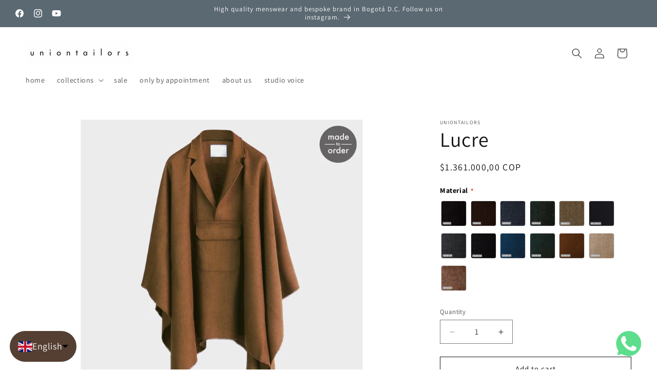

--- FILE ---
content_type: text/html; charset=utf-8
request_url: https://www.uniontailors.com/en-la/products/lucre
body_size: 45929
content:
<!doctype html>
<html class="js" lang="en">
  <head>
    <meta charset="utf-8">
    <meta http-equiv="X-UA-Compatible" content="IE=edge">
    <meta name="viewport" content="width=device-width,initial-scale=1">
    <meta name="theme-color" content="">
    <link rel="canonical" href="https://www.uniontailors.com/en-la/products/lucre"><link rel="icon" type="image/png" href="//www.uniontailors.com/cdn/shop/files/uniontailors_logo_UT_SQ.png?crop=center&height=32&v=1720786151&width=32"><link rel="preconnect" href="https://fonts.shopifycdn.com" crossorigin><title>
      Lucre
 &ndash; uniontailors</title>

    
      <meta name="description" content="Made-to-Order: Choose the fabric you like! Shipping within 2 weeks after order confirmation. A tailor meets a poncho. An iconic Andean poncho re-constructed with our tailoring concept turning to a GLOCAL (= global + local) piece, made with imported fine wool fabrics for men and women. Now you can choose from our wide r">
    

    

<meta property="og:site_name" content="uniontailors">
<meta property="og:url" content="https://www.uniontailors.com/en-la/products/lucre">
<meta property="og:title" content="Lucre">
<meta property="og:type" content="product">
<meta property="og:description" content="Made-to-Order: Choose the fabric you like! Shipping within 2 weeks after order confirmation. A tailor meets a poncho. An iconic Andean poncho re-constructed with our tailoring concept turning to a GLOCAL (= global + local) piece, made with imported fine wool fabrics for men and women. Now you can choose from our wide r"><meta property="og:image" content="http://www.uniontailors.com/cdn/shop/files/wool_poncho_lucre-camel-mtm.jpg?v=1720701329">
  <meta property="og:image:secure_url" content="https://www.uniontailors.com/cdn/shop/files/wool_poncho_lucre-camel-mtm.jpg?v=1720701329">
  <meta property="og:image:width" content="4240">
  <meta property="og:image:height" content="4240"><meta property="og:price:amount" content="1.361.000,00">
  <meta property="og:price:currency" content="COP"><meta name="twitter:card" content="summary_large_image">
<meta name="twitter:title" content="Lucre">
<meta name="twitter:description" content="Made-to-Order: Choose the fabric you like! Shipping within 2 weeks after order confirmation. A tailor meets a poncho. An iconic Andean poncho re-constructed with our tailoring concept turning to a GLOCAL (= global + local) piece, made with imported fine wool fabrics for men and women. Now you can choose from our wide r">


    <script src="//www.uniontailors.com/cdn/shop/t/8/assets/constants.js?v=132983761750457495441733230918" defer="defer"></script>
    <script src="//www.uniontailors.com/cdn/shop/t/8/assets/pubsub.js?v=158357773527763999511733230919" defer="defer"></script>
    <script src="//www.uniontailors.com/cdn/shop/t/8/assets/global.js?v=152862011079830610291733230918" defer="defer"></script>
    <script src="//www.uniontailors.com/cdn/shop/t/8/assets/details-disclosure.js?v=13653116266235556501733230918" defer="defer"></script>
    <script src="//www.uniontailors.com/cdn/shop/t/8/assets/details-modal.js?v=25581673532751508451733230918" defer="defer"></script>
    <script src="//www.uniontailors.com/cdn/shop/t/8/assets/search-form.js?v=133129549252120666541733230919" defer="defer"></script><script src="//www.uniontailors.com/cdn/shop/t/8/assets/animations.js?v=88693664871331136111733230918" defer="defer"></script><script>window.performance && window.performance.mark && window.performance.mark('shopify.content_for_header.start');</script><meta name="google-site-verification" content="fsHBxOV3xiochNkKfbmHzdzAMwFkz3vRAnC8Y5gsLcY">
<meta id="shopify-digital-wallet" name="shopify-digital-wallet" content="/26412679256/digital_wallets/dialog">
<link rel="alternate" hreflang="x-default" href="https://www.uniontailors.com/products/lucre">
<link rel="alternate" hreflang="es" href="https://www.uniontailors.com/products/lucre">
<link rel="alternate" hreflang="en" href="https://www.uniontailors.com/en/products/lucre">
<link rel="alternate" hreflang="en-AC" href="https://www.uniontailors.com/en-intl/products/lucre">
<link rel="alternate" hreflang="es-AC" href="https://www.uniontailors.com/es-intl/products/lucre">
<link rel="alternate" hreflang="en-AD" href="https://www.uniontailors.com/en-intl/products/lucre">
<link rel="alternate" hreflang="es-AD" href="https://www.uniontailors.com/es-intl/products/lucre">
<link rel="alternate" hreflang="en-AE" href="https://www.uniontailors.com/en-intl/products/lucre">
<link rel="alternate" hreflang="es-AE" href="https://www.uniontailors.com/es-intl/products/lucre">
<link rel="alternate" hreflang="en-AF" href="https://www.uniontailors.com/en-intl/products/lucre">
<link rel="alternate" hreflang="es-AF" href="https://www.uniontailors.com/es-intl/products/lucre">
<link rel="alternate" hreflang="en-AL" href="https://www.uniontailors.com/en-intl/products/lucre">
<link rel="alternate" hreflang="es-AL" href="https://www.uniontailors.com/es-intl/products/lucre">
<link rel="alternate" hreflang="en-AM" href="https://www.uniontailors.com/en-intl/products/lucre">
<link rel="alternate" hreflang="es-AM" href="https://www.uniontailors.com/es-intl/products/lucre">
<link rel="alternate" hreflang="en-AO" href="https://www.uniontailors.com/en-intl/products/lucre">
<link rel="alternate" hreflang="es-AO" href="https://www.uniontailors.com/es-intl/products/lucre">
<link rel="alternate" hreflang="en-AT" href="https://www.uniontailors.com/en-intl/products/lucre">
<link rel="alternate" hreflang="es-AT" href="https://www.uniontailors.com/es-intl/products/lucre">
<link rel="alternate" hreflang="en-AU" href="https://www.uniontailors.com/en-intl/products/lucre">
<link rel="alternate" hreflang="es-AU" href="https://www.uniontailors.com/es-intl/products/lucre">
<link rel="alternate" hreflang="en-AX" href="https://www.uniontailors.com/en-intl/products/lucre">
<link rel="alternate" hreflang="es-AX" href="https://www.uniontailors.com/es-intl/products/lucre">
<link rel="alternate" hreflang="en-AZ" href="https://www.uniontailors.com/en-intl/products/lucre">
<link rel="alternate" hreflang="es-AZ" href="https://www.uniontailors.com/es-intl/products/lucre">
<link rel="alternate" hreflang="en-BA" href="https://www.uniontailors.com/en-intl/products/lucre">
<link rel="alternate" hreflang="es-BA" href="https://www.uniontailors.com/es-intl/products/lucre">
<link rel="alternate" hreflang="en-BD" href="https://www.uniontailors.com/en-intl/products/lucre">
<link rel="alternate" hreflang="es-BD" href="https://www.uniontailors.com/es-intl/products/lucre">
<link rel="alternate" hreflang="en-BE" href="https://www.uniontailors.com/en-intl/products/lucre">
<link rel="alternate" hreflang="es-BE" href="https://www.uniontailors.com/es-intl/products/lucre">
<link rel="alternate" hreflang="en-BF" href="https://www.uniontailors.com/en-intl/products/lucre">
<link rel="alternate" hreflang="es-BF" href="https://www.uniontailors.com/es-intl/products/lucre">
<link rel="alternate" hreflang="en-BG" href="https://www.uniontailors.com/en-intl/products/lucre">
<link rel="alternate" hreflang="es-BG" href="https://www.uniontailors.com/es-intl/products/lucre">
<link rel="alternate" hreflang="en-BH" href="https://www.uniontailors.com/en-intl/products/lucre">
<link rel="alternate" hreflang="es-BH" href="https://www.uniontailors.com/es-intl/products/lucre">
<link rel="alternate" hreflang="en-BI" href="https://www.uniontailors.com/en-intl/products/lucre">
<link rel="alternate" hreflang="es-BI" href="https://www.uniontailors.com/es-intl/products/lucre">
<link rel="alternate" hreflang="en-BJ" href="https://www.uniontailors.com/en-intl/products/lucre">
<link rel="alternate" hreflang="es-BJ" href="https://www.uniontailors.com/es-intl/products/lucre">
<link rel="alternate" hreflang="en-BN" href="https://www.uniontailors.com/en-intl/products/lucre">
<link rel="alternate" hreflang="es-BN" href="https://www.uniontailors.com/es-intl/products/lucre">
<link rel="alternate" hreflang="en-BT" href="https://www.uniontailors.com/en-intl/products/lucre">
<link rel="alternate" hreflang="es-BT" href="https://www.uniontailors.com/es-intl/products/lucre">
<link rel="alternate" hreflang="en-BW" href="https://www.uniontailors.com/en-intl/products/lucre">
<link rel="alternate" hreflang="es-BW" href="https://www.uniontailors.com/es-intl/products/lucre">
<link rel="alternate" hreflang="en-BY" href="https://www.uniontailors.com/en-intl/products/lucre">
<link rel="alternate" hreflang="es-BY" href="https://www.uniontailors.com/es-intl/products/lucre">
<link rel="alternate" hreflang="en-CC" href="https://www.uniontailors.com/en-intl/products/lucre">
<link rel="alternate" hreflang="es-CC" href="https://www.uniontailors.com/es-intl/products/lucre">
<link rel="alternate" hreflang="en-CD" href="https://www.uniontailors.com/en-intl/products/lucre">
<link rel="alternate" hreflang="es-CD" href="https://www.uniontailors.com/es-intl/products/lucre">
<link rel="alternate" hreflang="en-CF" href="https://www.uniontailors.com/en-intl/products/lucre">
<link rel="alternate" hreflang="es-CF" href="https://www.uniontailors.com/es-intl/products/lucre">
<link rel="alternate" hreflang="en-CG" href="https://www.uniontailors.com/en-intl/products/lucre">
<link rel="alternate" hreflang="es-CG" href="https://www.uniontailors.com/es-intl/products/lucre">
<link rel="alternate" hreflang="en-CH" href="https://www.uniontailors.com/en-intl/products/lucre">
<link rel="alternate" hreflang="es-CH" href="https://www.uniontailors.com/es-intl/products/lucre">
<link rel="alternate" hreflang="en-CI" href="https://www.uniontailors.com/en-intl/products/lucre">
<link rel="alternate" hreflang="es-CI" href="https://www.uniontailors.com/es-intl/products/lucre">
<link rel="alternate" hreflang="en-CK" href="https://www.uniontailors.com/en-intl/products/lucre">
<link rel="alternate" hreflang="es-CK" href="https://www.uniontailors.com/es-intl/products/lucre">
<link rel="alternate" hreflang="en-CM" href="https://www.uniontailors.com/en-intl/products/lucre">
<link rel="alternate" hreflang="es-CM" href="https://www.uniontailors.com/es-intl/products/lucre">
<link rel="alternate" hreflang="en-CN" href="https://www.uniontailors.com/en-intl/products/lucre">
<link rel="alternate" hreflang="es-CN" href="https://www.uniontailors.com/es-intl/products/lucre">
<link rel="alternate" hreflang="en-CV" href="https://www.uniontailors.com/en-intl/products/lucre">
<link rel="alternate" hreflang="es-CV" href="https://www.uniontailors.com/es-intl/products/lucre">
<link rel="alternate" hreflang="en-CX" href="https://www.uniontailors.com/en-intl/products/lucre">
<link rel="alternate" hreflang="es-CX" href="https://www.uniontailors.com/es-intl/products/lucre">
<link rel="alternate" hreflang="en-CY" href="https://www.uniontailors.com/en-intl/products/lucre">
<link rel="alternate" hreflang="es-CY" href="https://www.uniontailors.com/es-intl/products/lucre">
<link rel="alternate" hreflang="en-CZ" href="https://www.uniontailors.com/en-intl/products/lucre">
<link rel="alternate" hreflang="es-CZ" href="https://www.uniontailors.com/es-intl/products/lucre">
<link rel="alternate" hreflang="en-DE" href="https://www.uniontailors.com/en-intl/products/lucre">
<link rel="alternate" hreflang="es-DE" href="https://www.uniontailors.com/es-intl/products/lucre">
<link rel="alternate" hreflang="en-DJ" href="https://www.uniontailors.com/en-intl/products/lucre">
<link rel="alternate" hreflang="es-DJ" href="https://www.uniontailors.com/es-intl/products/lucre">
<link rel="alternate" hreflang="en-DK" href="https://www.uniontailors.com/en-intl/products/lucre">
<link rel="alternate" hreflang="es-DK" href="https://www.uniontailors.com/es-intl/products/lucre">
<link rel="alternate" hreflang="en-DZ" href="https://www.uniontailors.com/en-intl/products/lucre">
<link rel="alternate" hreflang="es-DZ" href="https://www.uniontailors.com/es-intl/products/lucre">
<link rel="alternate" hreflang="en-EE" href="https://www.uniontailors.com/en-intl/products/lucre">
<link rel="alternate" hreflang="es-EE" href="https://www.uniontailors.com/es-intl/products/lucre">
<link rel="alternate" hreflang="en-EG" href="https://www.uniontailors.com/en-intl/products/lucre">
<link rel="alternate" hreflang="es-EG" href="https://www.uniontailors.com/es-intl/products/lucre">
<link rel="alternate" hreflang="en-EH" href="https://www.uniontailors.com/en-intl/products/lucre">
<link rel="alternate" hreflang="es-EH" href="https://www.uniontailors.com/es-intl/products/lucre">
<link rel="alternate" hreflang="en-ER" href="https://www.uniontailors.com/en-intl/products/lucre">
<link rel="alternate" hreflang="es-ER" href="https://www.uniontailors.com/es-intl/products/lucre">
<link rel="alternate" hreflang="en-ES" href="https://www.uniontailors.com/en-intl/products/lucre">
<link rel="alternate" hreflang="es-ES" href="https://www.uniontailors.com/es-intl/products/lucre">
<link rel="alternate" hreflang="en-ET" href="https://www.uniontailors.com/en-intl/products/lucre">
<link rel="alternate" hreflang="es-ET" href="https://www.uniontailors.com/es-intl/products/lucre">
<link rel="alternate" hreflang="en-FI" href="https://www.uniontailors.com/en-intl/products/lucre">
<link rel="alternate" hreflang="es-FI" href="https://www.uniontailors.com/es-intl/products/lucre">
<link rel="alternate" hreflang="en-FJ" href="https://www.uniontailors.com/en-intl/products/lucre">
<link rel="alternate" hreflang="es-FJ" href="https://www.uniontailors.com/es-intl/products/lucre">
<link rel="alternate" hreflang="en-FO" href="https://www.uniontailors.com/en-intl/products/lucre">
<link rel="alternate" hreflang="es-FO" href="https://www.uniontailors.com/es-intl/products/lucre">
<link rel="alternate" hreflang="en-FR" href="https://www.uniontailors.com/en-intl/products/lucre">
<link rel="alternate" hreflang="es-FR" href="https://www.uniontailors.com/es-intl/products/lucre">
<link rel="alternate" hreflang="en-GA" href="https://www.uniontailors.com/en-intl/products/lucre">
<link rel="alternate" hreflang="es-GA" href="https://www.uniontailors.com/es-intl/products/lucre">
<link rel="alternate" hreflang="en-GB" href="https://www.uniontailors.com/en-intl/products/lucre">
<link rel="alternate" hreflang="es-GB" href="https://www.uniontailors.com/es-intl/products/lucre">
<link rel="alternate" hreflang="en-GE" href="https://www.uniontailors.com/en-intl/products/lucre">
<link rel="alternate" hreflang="es-GE" href="https://www.uniontailors.com/es-intl/products/lucre">
<link rel="alternate" hreflang="en-GG" href="https://www.uniontailors.com/en-intl/products/lucre">
<link rel="alternate" hreflang="es-GG" href="https://www.uniontailors.com/es-intl/products/lucre">
<link rel="alternate" hreflang="en-GH" href="https://www.uniontailors.com/en-intl/products/lucre">
<link rel="alternate" hreflang="es-GH" href="https://www.uniontailors.com/es-intl/products/lucre">
<link rel="alternate" hreflang="en-GI" href="https://www.uniontailors.com/en-intl/products/lucre">
<link rel="alternate" hreflang="es-GI" href="https://www.uniontailors.com/es-intl/products/lucre">
<link rel="alternate" hreflang="en-GL" href="https://www.uniontailors.com/en-intl/products/lucre">
<link rel="alternate" hreflang="es-GL" href="https://www.uniontailors.com/es-intl/products/lucre">
<link rel="alternate" hreflang="en-GM" href="https://www.uniontailors.com/en-intl/products/lucre">
<link rel="alternate" hreflang="es-GM" href="https://www.uniontailors.com/es-intl/products/lucre">
<link rel="alternate" hreflang="en-GN" href="https://www.uniontailors.com/en-intl/products/lucre">
<link rel="alternate" hreflang="es-GN" href="https://www.uniontailors.com/es-intl/products/lucre">
<link rel="alternate" hreflang="en-GP" href="https://www.uniontailors.com/en-intl/products/lucre">
<link rel="alternate" hreflang="es-GP" href="https://www.uniontailors.com/es-intl/products/lucre">
<link rel="alternate" hreflang="en-GQ" href="https://www.uniontailors.com/en-intl/products/lucre">
<link rel="alternate" hreflang="es-GQ" href="https://www.uniontailors.com/es-intl/products/lucre">
<link rel="alternate" hreflang="en-GR" href="https://www.uniontailors.com/en-intl/products/lucre">
<link rel="alternate" hreflang="es-GR" href="https://www.uniontailors.com/es-intl/products/lucre">
<link rel="alternate" hreflang="en-GS" href="https://www.uniontailors.com/en-intl/products/lucre">
<link rel="alternate" hreflang="es-GS" href="https://www.uniontailors.com/es-intl/products/lucre">
<link rel="alternate" hreflang="en-GW" href="https://www.uniontailors.com/en-intl/products/lucre">
<link rel="alternate" hreflang="es-GW" href="https://www.uniontailors.com/es-intl/products/lucre">
<link rel="alternate" hreflang="en-HK" href="https://www.uniontailors.com/en-intl/products/lucre">
<link rel="alternate" hreflang="es-HK" href="https://www.uniontailors.com/es-intl/products/lucre">
<link rel="alternate" hreflang="en-HR" href="https://www.uniontailors.com/en-intl/products/lucre">
<link rel="alternate" hreflang="es-HR" href="https://www.uniontailors.com/es-intl/products/lucre">
<link rel="alternate" hreflang="en-HU" href="https://www.uniontailors.com/en-intl/products/lucre">
<link rel="alternate" hreflang="es-HU" href="https://www.uniontailors.com/es-intl/products/lucre">
<link rel="alternate" hreflang="en-ID" href="https://www.uniontailors.com/en-intl/products/lucre">
<link rel="alternate" hreflang="es-ID" href="https://www.uniontailors.com/es-intl/products/lucre">
<link rel="alternate" hreflang="en-IE" href="https://www.uniontailors.com/en-intl/products/lucre">
<link rel="alternate" hreflang="es-IE" href="https://www.uniontailors.com/es-intl/products/lucre">
<link rel="alternate" hreflang="en-IL" href="https://www.uniontailors.com/en-intl/products/lucre">
<link rel="alternate" hreflang="es-IL" href="https://www.uniontailors.com/es-intl/products/lucre">
<link rel="alternate" hreflang="en-IM" href="https://www.uniontailors.com/en-intl/products/lucre">
<link rel="alternate" hreflang="es-IM" href="https://www.uniontailors.com/es-intl/products/lucre">
<link rel="alternate" hreflang="en-IN" href="https://www.uniontailors.com/en-intl/products/lucre">
<link rel="alternate" hreflang="es-IN" href="https://www.uniontailors.com/es-intl/products/lucre">
<link rel="alternate" hreflang="en-IO" href="https://www.uniontailors.com/en-intl/products/lucre">
<link rel="alternate" hreflang="es-IO" href="https://www.uniontailors.com/es-intl/products/lucre">
<link rel="alternate" hreflang="en-IQ" href="https://www.uniontailors.com/en-intl/products/lucre">
<link rel="alternate" hreflang="es-IQ" href="https://www.uniontailors.com/es-intl/products/lucre">
<link rel="alternate" hreflang="en-IS" href="https://www.uniontailors.com/en-intl/products/lucre">
<link rel="alternate" hreflang="es-IS" href="https://www.uniontailors.com/es-intl/products/lucre">
<link rel="alternate" hreflang="en-IT" href="https://www.uniontailors.com/en-intl/products/lucre">
<link rel="alternate" hreflang="es-IT" href="https://www.uniontailors.com/es-intl/products/lucre">
<link rel="alternate" hreflang="en-JE" href="https://www.uniontailors.com/en-intl/products/lucre">
<link rel="alternate" hreflang="es-JE" href="https://www.uniontailors.com/es-intl/products/lucre">
<link rel="alternate" hreflang="en-JO" href="https://www.uniontailors.com/en-intl/products/lucre">
<link rel="alternate" hreflang="es-JO" href="https://www.uniontailors.com/es-intl/products/lucre">
<link rel="alternate" hreflang="en-JP" href="https://www.uniontailors.com/en-intl/products/lucre">
<link rel="alternate" hreflang="es-JP" href="https://www.uniontailors.com/es-intl/products/lucre">
<link rel="alternate" hreflang="en-KE" href="https://www.uniontailors.com/en-intl/products/lucre">
<link rel="alternate" hreflang="es-KE" href="https://www.uniontailors.com/es-intl/products/lucre">
<link rel="alternate" hreflang="en-KG" href="https://www.uniontailors.com/en-intl/products/lucre">
<link rel="alternate" hreflang="es-KG" href="https://www.uniontailors.com/es-intl/products/lucre">
<link rel="alternate" hreflang="en-KH" href="https://www.uniontailors.com/en-intl/products/lucre">
<link rel="alternate" hreflang="es-KH" href="https://www.uniontailors.com/es-intl/products/lucre">
<link rel="alternate" hreflang="en-KI" href="https://www.uniontailors.com/en-intl/products/lucre">
<link rel="alternate" hreflang="es-KI" href="https://www.uniontailors.com/es-intl/products/lucre">
<link rel="alternate" hreflang="en-KM" href="https://www.uniontailors.com/en-intl/products/lucre">
<link rel="alternate" hreflang="es-KM" href="https://www.uniontailors.com/es-intl/products/lucre">
<link rel="alternate" hreflang="en-KR" href="https://www.uniontailors.com/en-intl/products/lucre">
<link rel="alternate" hreflang="es-KR" href="https://www.uniontailors.com/es-intl/products/lucre">
<link rel="alternate" hreflang="en-KW" href="https://www.uniontailors.com/en-intl/products/lucre">
<link rel="alternate" hreflang="es-KW" href="https://www.uniontailors.com/es-intl/products/lucre">
<link rel="alternate" hreflang="en-KZ" href="https://www.uniontailors.com/en-intl/products/lucre">
<link rel="alternate" hreflang="es-KZ" href="https://www.uniontailors.com/es-intl/products/lucre">
<link rel="alternate" hreflang="en-LA" href="https://www.uniontailors.com/en-intl/products/lucre">
<link rel="alternate" hreflang="es-LA" href="https://www.uniontailors.com/es-intl/products/lucre">
<link rel="alternate" hreflang="en-LB" href="https://www.uniontailors.com/en-intl/products/lucre">
<link rel="alternate" hreflang="es-LB" href="https://www.uniontailors.com/es-intl/products/lucre">
<link rel="alternate" hreflang="en-LI" href="https://www.uniontailors.com/en-intl/products/lucre">
<link rel="alternate" hreflang="es-LI" href="https://www.uniontailors.com/es-intl/products/lucre">
<link rel="alternate" hreflang="en-LK" href="https://www.uniontailors.com/en-intl/products/lucre">
<link rel="alternate" hreflang="es-LK" href="https://www.uniontailors.com/es-intl/products/lucre">
<link rel="alternate" hreflang="en-LR" href="https://www.uniontailors.com/en-intl/products/lucre">
<link rel="alternate" hreflang="es-LR" href="https://www.uniontailors.com/es-intl/products/lucre">
<link rel="alternate" hreflang="en-LS" href="https://www.uniontailors.com/en-intl/products/lucre">
<link rel="alternate" hreflang="es-LS" href="https://www.uniontailors.com/es-intl/products/lucre">
<link rel="alternate" hreflang="en-LT" href="https://www.uniontailors.com/en-intl/products/lucre">
<link rel="alternate" hreflang="es-LT" href="https://www.uniontailors.com/es-intl/products/lucre">
<link rel="alternate" hreflang="en-LU" href="https://www.uniontailors.com/en-intl/products/lucre">
<link rel="alternate" hreflang="es-LU" href="https://www.uniontailors.com/es-intl/products/lucre">
<link rel="alternate" hreflang="en-LV" href="https://www.uniontailors.com/en-intl/products/lucre">
<link rel="alternate" hreflang="es-LV" href="https://www.uniontailors.com/es-intl/products/lucre">
<link rel="alternate" hreflang="en-LY" href="https://www.uniontailors.com/en-intl/products/lucre">
<link rel="alternate" hreflang="es-LY" href="https://www.uniontailors.com/es-intl/products/lucre">
<link rel="alternate" hreflang="en-MA" href="https://www.uniontailors.com/en-intl/products/lucre">
<link rel="alternate" hreflang="es-MA" href="https://www.uniontailors.com/es-intl/products/lucre">
<link rel="alternate" hreflang="en-MC" href="https://www.uniontailors.com/en-intl/products/lucre">
<link rel="alternate" hreflang="es-MC" href="https://www.uniontailors.com/es-intl/products/lucre">
<link rel="alternate" hreflang="en-MD" href="https://www.uniontailors.com/en-intl/products/lucre">
<link rel="alternate" hreflang="es-MD" href="https://www.uniontailors.com/es-intl/products/lucre">
<link rel="alternate" hreflang="en-ME" href="https://www.uniontailors.com/en-intl/products/lucre">
<link rel="alternate" hreflang="es-ME" href="https://www.uniontailors.com/es-intl/products/lucre">
<link rel="alternate" hreflang="en-MG" href="https://www.uniontailors.com/en-intl/products/lucre">
<link rel="alternate" hreflang="es-MG" href="https://www.uniontailors.com/es-intl/products/lucre">
<link rel="alternate" hreflang="en-MK" href="https://www.uniontailors.com/en-intl/products/lucre">
<link rel="alternate" hreflang="es-MK" href="https://www.uniontailors.com/es-intl/products/lucre">
<link rel="alternate" hreflang="en-ML" href="https://www.uniontailors.com/en-intl/products/lucre">
<link rel="alternate" hreflang="es-ML" href="https://www.uniontailors.com/es-intl/products/lucre">
<link rel="alternate" hreflang="en-MM" href="https://www.uniontailors.com/en-intl/products/lucre">
<link rel="alternate" hreflang="es-MM" href="https://www.uniontailors.com/es-intl/products/lucre">
<link rel="alternate" hreflang="en-MN" href="https://www.uniontailors.com/en-intl/products/lucre">
<link rel="alternate" hreflang="es-MN" href="https://www.uniontailors.com/es-intl/products/lucre">
<link rel="alternate" hreflang="en-MO" href="https://www.uniontailors.com/en-intl/products/lucre">
<link rel="alternate" hreflang="es-MO" href="https://www.uniontailors.com/es-intl/products/lucre">
<link rel="alternate" hreflang="en-MR" href="https://www.uniontailors.com/en-intl/products/lucre">
<link rel="alternate" hreflang="es-MR" href="https://www.uniontailors.com/es-intl/products/lucre">
<link rel="alternate" hreflang="en-MT" href="https://www.uniontailors.com/en-intl/products/lucre">
<link rel="alternate" hreflang="es-MT" href="https://www.uniontailors.com/es-intl/products/lucre">
<link rel="alternate" hreflang="en-MU" href="https://www.uniontailors.com/en-intl/products/lucre">
<link rel="alternate" hreflang="es-MU" href="https://www.uniontailors.com/es-intl/products/lucre">
<link rel="alternate" hreflang="en-MV" href="https://www.uniontailors.com/en-intl/products/lucre">
<link rel="alternate" hreflang="es-MV" href="https://www.uniontailors.com/es-intl/products/lucre">
<link rel="alternate" hreflang="en-MW" href="https://www.uniontailors.com/en-intl/products/lucre">
<link rel="alternate" hreflang="es-MW" href="https://www.uniontailors.com/es-intl/products/lucre">
<link rel="alternate" hreflang="en-MY" href="https://www.uniontailors.com/en-intl/products/lucre">
<link rel="alternate" hreflang="es-MY" href="https://www.uniontailors.com/es-intl/products/lucre">
<link rel="alternate" hreflang="en-MZ" href="https://www.uniontailors.com/en-intl/products/lucre">
<link rel="alternate" hreflang="es-MZ" href="https://www.uniontailors.com/es-intl/products/lucre">
<link rel="alternate" hreflang="en-NA" href="https://www.uniontailors.com/en-intl/products/lucre">
<link rel="alternate" hreflang="es-NA" href="https://www.uniontailors.com/es-intl/products/lucre">
<link rel="alternate" hreflang="en-NC" href="https://www.uniontailors.com/en-intl/products/lucre">
<link rel="alternate" hreflang="es-NC" href="https://www.uniontailors.com/es-intl/products/lucre">
<link rel="alternate" hreflang="en-NE" href="https://www.uniontailors.com/en-intl/products/lucre">
<link rel="alternate" hreflang="es-NE" href="https://www.uniontailors.com/es-intl/products/lucre">
<link rel="alternate" hreflang="en-NF" href="https://www.uniontailors.com/en-intl/products/lucre">
<link rel="alternate" hreflang="es-NF" href="https://www.uniontailors.com/es-intl/products/lucre">
<link rel="alternate" hreflang="en-NG" href="https://www.uniontailors.com/en-intl/products/lucre">
<link rel="alternate" hreflang="es-NG" href="https://www.uniontailors.com/es-intl/products/lucre">
<link rel="alternate" hreflang="en-NL" href="https://www.uniontailors.com/en-intl/products/lucre">
<link rel="alternate" hreflang="es-NL" href="https://www.uniontailors.com/es-intl/products/lucre">
<link rel="alternate" hreflang="en-NO" href="https://www.uniontailors.com/en-intl/products/lucre">
<link rel="alternate" hreflang="es-NO" href="https://www.uniontailors.com/es-intl/products/lucre">
<link rel="alternate" hreflang="en-NP" href="https://www.uniontailors.com/en-intl/products/lucre">
<link rel="alternate" hreflang="es-NP" href="https://www.uniontailors.com/es-intl/products/lucre">
<link rel="alternate" hreflang="en-NR" href="https://www.uniontailors.com/en-intl/products/lucre">
<link rel="alternate" hreflang="es-NR" href="https://www.uniontailors.com/es-intl/products/lucre">
<link rel="alternate" hreflang="en-NU" href="https://www.uniontailors.com/en-intl/products/lucre">
<link rel="alternate" hreflang="es-NU" href="https://www.uniontailors.com/es-intl/products/lucre">
<link rel="alternate" hreflang="en-NZ" href="https://www.uniontailors.com/en-intl/products/lucre">
<link rel="alternate" hreflang="es-NZ" href="https://www.uniontailors.com/es-intl/products/lucre">
<link rel="alternate" hreflang="en-OM" href="https://www.uniontailors.com/en-intl/products/lucre">
<link rel="alternate" hreflang="es-OM" href="https://www.uniontailors.com/es-intl/products/lucre">
<link rel="alternate" hreflang="en-PF" href="https://www.uniontailors.com/en-intl/products/lucre">
<link rel="alternate" hreflang="es-PF" href="https://www.uniontailors.com/es-intl/products/lucre">
<link rel="alternate" hreflang="en-PG" href="https://www.uniontailors.com/en-intl/products/lucre">
<link rel="alternate" hreflang="es-PG" href="https://www.uniontailors.com/es-intl/products/lucre">
<link rel="alternate" hreflang="en-PH" href="https://www.uniontailors.com/en-intl/products/lucre">
<link rel="alternate" hreflang="es-PH" href="https://www.uniontailors.com/es-intl/products/lucre">
<link rel="alternate" hreflang="en-PK" href="https://www.uniontailors.com/en-intl/products/lucre">
<link rel="alternate" hreflang="es-PK" href="https://www.uniontailors.com/es-intl/products/lucre">
<link rel="alternate" hreflang="en-PL" href="https://www.uniontailors.com/en-intl/products/lucre">
<link rel="alternate" hreflang="es-PL" href="https://www.uniontailors.com/es-intl/products/lucre">
<link rel="alternate" hreflang="en-PN" href="https://www.uniontailors.com/en-intl/products/lucre">
<link rel="alternate" hreflang="es-PN" href="https://www.uniontailors.com/es-intl/products/lucre">
<link rel="alternate" hreflang="en-PS" href="https://www.uniontailors.com/en-intl/products/lucre">
<link rel="alternate" hreflang="es-PS" href="https://www.uniontailors.com/es-intl/products/lucre">
<link rel="alternate" hreflang="en-PT" href="https://www.uniontailors.com/en-intl/products/lucre">
<link rel="alternate" hreflang="es-PT" href="https://www.uniontailors.com/es-intl/products/lucre">
<link rel="alternate" hreflang="en-QA" href="https://www.uniontailors.com/en-intl/products/lucre">
<link rel="alternate" hreflang="es-QA" href="https://www.uniontailors.com/es-intl/products/lucre">
<link rel="alternate" hreflang="en-RE" href="https://www.uniontailors.com/en-intl/products/lucre">
<link rel="alternate" hreflang="es-RE" href="https://www.uniontailors.com/es-intl/products/lucre">
<link rel="alternate" hreflang="en-RO" href="https://www.uniontailors.com/en-intl/products/lucre">
<link rel="alternate" hreflang="es-RO" href="https://www.uniontailors.com/es-intl/products/lucre">
<link rel="alternate" hreflang="en-RS" href="https://www.uniontailors.com/en-intl/products/lucre">
<link rel="alternate" hreflang="es-RS" href="https://www.uniontailors.com/es-intl/products/lucre">
<link rel="alternate" hreflang="en-RU" href="https://www.uniontailors.com/en-intl/products/lucre">
<link rel="alternate" hreflang="es-RU" href="https://www.uniontailors.com/es-intl/products/lucre">
<link rel="alternate" hreflang="en-RW" href="https://www.uniontailors.com/en-intl/products/lucre">
<link rel="alternate" hreflang="es-RW" href="https://www.uniontailors.com/es-intl/products/lucre">
<link rel="alternate" hreflang="en-SA" href="https://www.uniontailors.com/en-intl/products/lucre">
<link rel="alternate" hreflang="es-SA" href="https://www.uniontailors.com/es-intl/products/lucre">
<link rel="alternate" hreflang="en-SB" href="https://www.uniontailors.com/en-intl/products/lucre">
<link rel="alternate" hreflang="es-SB" href="https://www.uniontailors.com/es-intl/products/lucre">
<link rel="alternate" hreflang="en-SC" href="https://www.uniontailors.com/en-intl/products/lucre">
<link rel="alternate" hreflang="es-SC" href="https://www.uniontailors.com/es-intl/products/lucre">
<link rel="alternate" hreflang="en-SD" href="https://www.uniontailors.com/en-intl/products/lucre">
<link rel="alternate" hreflang="es-SD" href="https://www.uniontailors.com/es-intl/products/lucre">
<link rel="alternate" hreflang="en-SE" href="https://www.uniontailors.com/en-intl/products/lucre">
<link rel="alternate" hreflang="es-SE" href="https://www.uniontailors.com/es-intl/products/lucre">
<link rel="alternate" hreflang="en-SG" href="https://www.uniontailors.com/en-intl/products/lucre">
<link rel="alternate" hreflang="es-SG" href="https://www.uniontailors.com/es-intl/products/lucre">
<link rel="alternate" hreflang="en-SH" href="https://www.uniontailors.com/en-intl/products/lucre">
<link rel="alternate" hreflang="es-SH" href="https://www.uniontailors.com/es-intl/products/lucre">
<link rel="alternate" hreflang="en-SI" href="https://www.uniontailors.com/en-intl/products/lucre">
<link rel="alternate" hreflang="es-SI" href="https://www.uniontailors.com/es-intl/products/lucre">
<link rel="alternate" hreflang="en-SJ" href="https://www.uniontailors.com/en-intl/products/lucre">
<link rel="alternate" hreflang="es-SJ" href="https://www.uniontailors.com/es-intl/products/lucre">
<link rel="alternate" hreflang="en-SK" href="https://www.uniontailors.com/en-intl/products/lucre">
<link rel="alternate" hreflang="es-SK" href="https://www.uniontailors.com/es-intl/products/lucre">
<link rel="alternate" hreflang="en-SL" href="https://www.uniontailors.com/en-intl/products/lucre">
<link rel="alternate" hreflang="es-SL" href="https://www.uniontailors.com/es-intl/products/lucre">
<link rel="alternate" hreflang="en-SM" href="https://www.uniontailors.com/en-intl/products/lucre">
<link rel="alternate" hreflang="es-SM" href="https://www.uniontailors.com/es-intl/products/lucre">
<link rel="alternate" hreflang="en-SN" href="https://www.uniontailors.com/en-intl/products/lucre">
<link rel="alternate" hreflang="es-SN" href="https://www.uniontailors.com/es-intl/products/lucre">
<link rel="alternate" hreflang="en-SO" href="https://www.uniontailors.com/en-intl/products/lucre">
<link rel="alternate" hreflang="es-SO" href="https://www.uniontailors.com/es-intl/products/lucre">
<link rel="alternate" hreflang="en-SS" href="https://www.uniontailors.com/en-intl/products/lucre">
<link rel="alternate" hreflang="es-SS" href="https://www.uniontailors.com/es-intl/products/lucre">
<link rel="alternate" hreflang="en-ST" href="https://www.uniontailors.com/en-intl/products/lucre">
<link rel="alternate" hreflang="es-ST" href="https://www.uniontailors.com/es-intl/products/lucre">
<link rel="alternate" hreflang="en-SZ" href="https://www.uniontailors.com/en-intl/products/lucre">
<link rel="alternate" hreflang="es-SZ" href="https://www.uniontailors.com/es-intl/products/lucre">
<link rel="alternate" hreflang="en-TA" href="https://www.uniontailors.com/en-intl/products/lucre">
<link rel="alternate" hreflang="es-TA" href="https://www.uniontailors.com/es-intl/products/lucre">
<link rel="alternate" hreflang="en-TD" href="https://www.uniontailors.com/en-intl/products/lucre">
<link rel="alternate" hreflang="es-TD" href="https://www.uniontailors.com/es-intl/products/lucre">
<link rel="alternate" hreflang="en-TF" href="https://www.uniontailors.com/en-intl/products/lucre">
<link rel="alternate" hreflang="es-TF" href="https://www.uniontailors.com/es-intl/products/lucre">
<link rel="alternate" hreflang="en-TG" href="https://www.uniontailors.com/en-intl/products/lucre">
<link rel="alternate" hreflang="es-TG" href="https://www.uniontailors.com/es-intl/products/lucre">
<link rel="alternate" hreflang="en-TH" href="https://www.uniontailors.com/en-intl/products/lucre">
<link rel="alternate" hreflang="es-TH" href="https://www.uniontailors.com/es-intl/products/lucre">
<link rel="alternate" hreflang="en-TJ" href="https://www.uniontailors.com/en-intl/products/lucre">
<link rel="alternate" hreflang="es-TJ" href="https://www.uniontailors.com/es-intl/products/lucre">
<link rel="alternate" hreflang="en-TK" href="https://www.uniontailors.com/en-intl/products/lucre">
<link rel="alternate" hreflang="es-TK" href="https://www.uniontailors.com/es-intl/products/lucre">
<link rel="alternate" hreflang="en-TL" href="https://www.uniontailors.com/en-intl/products/lucre">
<link rel="alternate" hreflang="es-TL" href="https://www.uniontailors.com/es-intl/products/lucre">
<link rel="alternate" hreflang="en-TM" href="https://www.uniontailors.com/en-intl/products/lucre">
<link rel="alternate" hreflang="es-TM" href="https://www.uniontailors.com/es-intl/products/lucre">
<link rel="alternate" hreflang="en-TN" href="https://www.uniontailors.com/en-intl/products/lucre">
<link rel="alternate" hreflang="es-TN" href="https://www.uniontailors.com/es-intl/products/lucre">
<link rel="alternate" hreflang="en-TO" href="https://www.uniontailors.com/en-intl/products/lucre">
<link rel="alternate" hreflang="es-TO" href="https://www.uniontailors.com/es-intl/products/lucre">
<link rel="alternate" hreflang="en-TR" href="https://www.uniontailors.com/en-intl/products/lucre">
<link rel="alternate" hreflang="es-TR" href="https://www.uniontailors.com/es-intl/products/lucre">
<link rel="alternate" hreflang="en-TV" href="https://www.uniontailors.com/en-intl/products/lucre">
<link rel="alternate" hreflang="es-TV" href="https://www.uniontailors.com/es-intl/products/lucre">
<link rel="alternate" hreflang="en-TW" href="https://www.uniontailors.com/en-intl/products/lucre">
<link rel="alternate" hreflang="es-TW" href="https://www.uniontailors.com/es-intl/products/lucre">
<link rel="alternate" hreflang="en-TZ" href="https://www.uniontailors.com/en-intl/products/lucre">
<link rel="alternate" hreflang="es-TZ" href="https://www.uniontailors.com/es-intl/products/lucre">
<link rel="alternate" hreflang="en-UA" href="https://www.uniontailors.com/en-intl/products/lucre">
<link rel="alternate" hreflang="es-UA" href="https://www.uniontailors.com/es-intl/products/lucre">
<link rel="alternate" hreflang="en-UG" href="https://www.uniontailors.com/en-intl/products/lucre">
<link rel="alternate" hreflang="es-UG" href="https://www.uniontailors.com/es-intl/products/lucre">
<link rel="alternate" hreflang="en-UM" href="https://www.uniontailors.com/en-intl/products/lucre">
<link rel="alternate" hreflang="es-UM" href="https://www.uniontailors.com/es-intl/products/lucre">
<link rel="alternate" hreflang="en-UZ" href="https://www.uniontailors.com/en-intl/products/lucre">
<link rel="alternate" hreflang="es-UZ" href="https://www.uniontailors.com/es-intl/products/lucre">
<link rel="alternate" hreflang="en-VA" href="https://www.uniontailors.com/en-intl/products/lucre">
<link rel="alternate" hreflang="es-VA" href="https://www.uniontailors.com/es-intl/products/lucre">
<link rel="alternate" hreflang="en-VN" href="https://www.uniontailors.com/en-intl/products/lucre">
<link rel="alternate" hreflang="es-VN" href="https://www.uniontailors.com/es-intl/products/lucre">
<link rel="alternate" hreflang="en-VU" href="https://www.uniontailors.com/en-intl/products/lucre">
<link rel="alternate" hreflang="es-VU" href="https://www.uniontailors.com/es-intl/products/lucre">
<link rel="alternate" hreflang="en-WF" href="https://www.uniontailors.com/en-intl/products/lucre">
<link rel="alternate" hreflang="es-WF" href="https://www.uniontailors.com/es-intl/products/lucre">
<link rel="alternate" hreflang="en-WS" href="https://www.uniontailors.com/en-intl/products/lucre">
<link rel="alternate" hreflang="es-WS" href="https://www.uniontailors.com/es-intl/products/lucre">
<link rel="alternate" hreflang="en-XK" href="https://www.uniontailors.com/en-intl/products/lucre">
<link rel="alternate" hreflang="es-XK" href="https://www.uniontailors.com/es-intl/products/lucre">
<link rel="alternate" hreflang="en-YE" href="https://www.uniontailors.com/en-intl/products/lucre">
<link rel="alternate" hreflang="es-YE" href="https://www.uniontailors.com/es-intl/products/lucre">
<link rel="alternate" hreflang="en-YT" href="https://www.uniontailors.com/en-intl/products/lucre">
<link rel="alternate" hreflang="es-YT" href="https://www.uniontailors.com/es-intl/products/lucre">
<link rel="alternate" hreflang="en-ZA" href="https://www.uniontailors.com/en-intl/products/lucre">
<link rel="alternate" hreflang="es-ZA" href="https://www.uniontailors.com/es-intl/products/lucre">
<link rel="alternate" hreflang="en-ZM" href="https://www.uniontailors.com/en-intl/products/lucre">
<link rel="alternate" hreflang="es-ZM" href="https://www.uniontailors.com/es-intl/products/lucre">
<link rel="alternate" hreflang="en-ZW" href="https://www.uniontailors.com/en-intl/products/lucre">
<link rel="alternate" hreflang="es-ZW" href="https://www.uniontailors.com/es-intl/products/lucre">
<link rel="alternate" hreflang="en-US" href="https://www.uniontailors.com/en-na/products/lucre">
<link rel="alternate" hreflang="es-US" href="https://www.uniontailors.com/es-na/products/lucre">
<link rel="alternate" hreflang="en-CA" href="https://www.uniontailors.com/en-na/products/lucre">
<link rel="alternate" hreflang="es-CA" href="https://www.uniontailors.com/es-na/products/lucre">
<link rel="alternate" hreflang="es-AR" href="https://www.uniontailors.com/es-la/products/lucre">
<link rel="alternate" hreflang="en-AR" href="https://www.uniontailors.com/en-la/products/lucre">
<link rel="alternate" hreflang="es-UY" href="https://www.uniontailors.com/es-la/products/lucre">
<link rel="alternate" hreflang="en-UY" href="https://www.uniontailors.com/en-la/products/lucre">
<link rel="alternate" hreflang="es-EC" href="https://www.uniontailors.com/es-la/products/lucre">
<link rel="alternate" hreflang="en-EC" href="https://www.uniontailors.com/en-la/products/lucre">
<link rel="alternate" hreflang="es-BQ" href="https://www.uniontailors.com/es-la/products/lucre">
<link rel="alternate" hreflang="en-BQ" href="https://www.uniontailors.com/en-la/products/lucre">
<link rel="alternate" hreflang="es-GY" href="https://www.uniontailors.com/es-la/products/lucre">
<link rel="alternate" hreflang="en-GY" href="https://www.uniontailors.com/en-la/products/lucre">
<link rel="alternate" hreflang="es-SR" href="https://www.uniontailors.com/es-la/products/lucre">
<link rel="alternate" hreflang="en-SR" href="https://www.uniontailors.com/en-la/products/lucre">
<link rel="alternate" hreflang="es-CL" href="https://www.uniontailors.com/es-la/products/lucre">
<link rel="alternate" hreflang="en-CL" href="https://www.uniontailors.com/en-la/products/lucre">
<link rel="alternate" hreflang="es-PY" href="https://www.uniontailors.com/es-la/products/lucre">
<link rel="alternate" hreflang="en-PY" href="https://www.uniontailors.com/en-la/products/lucre">
<link rel="alternate" hreflang="es-FK" href="https://www.uniontailors.com/es-la/products/lucre">
<link rel="alternate" hreflang="en-FK" href="https://www.uniontailors.com/en-la/products/lucre">
<link rel="alternate" hreflang="es-BR" href="https://www.uniontailors.com/es-la/products/lucre">
<link rel="alternate" hreflang="en-BR" href="https://www.uniontailors.com/en-la/products/lucre">
<link rel="alternate" hreflang="es-GF" href="https://www.uniontailors.com/es-la/products/lucre">
<link rel="alternate" hreflang="en-GF" href="https://www.uniontailors.com/en-la/products/lucre">
<link rel="alternate" hreflang="es-VE" href="https://www.uniontailors.com/es-la/products/lucre">
<link rel="alternate" hreflang="en-VE" href="https://www.uniontailors.com/en-la/products/lucre">
<link rel="alternate" hreflang="es-PE" href="https://www.uniontailors.com/es-la/products/lucre">
<link rel="alternate" hreflang="en-PE" href="https://www.uniontailors.com/en-la/products/lucre">
<link rel="alternate" hreflang="es-BO" href="https://www.uniontailors.com/es-la/products/lucre">
<link rel="alternate" hreflang="en-BO" href="https://www.uniontailors.com/en-la/products/lucre">
<link rel="alternate" hreflang="es-AW" href="https://www.uniontailors.com/es-la/products/lucre">
<link rel="alternate" hreflang="en-AW" href="https://www.uniontailors.com/en-la/products/lucre">
<link rel="alternate" hreflang="es-AI" href="https://www.uniontailors.com/es-la/products/lucre">
<link rel="alternate" hreflang="en-AI" href="https://www.uniontailors.com/en-la/products/lucre">
<link rel="alternate" hreflang="es-AG" href="https://www.uniontailors.com/es-la/products/lucre">
<link rel="alternate" hreflang="en-AG" href="https://www.uniontailors.com/en-la/products/lucre">
<link rel="alternate" hreflang="es-VG" href="https://www.uniontailors.com/es-la/products/lucre">
<link rel="alternate" hreflang="en-VG" href="https://www.uniontailors.com/en-la/products/lucre">
<link rel="alternate" hreflang="es-SV" href="https://www.uniontailors.com/es-la/products/lucre">
<link rel="alternate" hreflang="en-SV" href="https://www.uniontailors.com/en-la/products/lucre">
<link rel="alternate" hreflang="es-CW" href="https://www.uniontailors.com/es-la/products/lucre">
<link rel="alternate" hreflang="en-CW" href="https://www.uniontailors.com/en-la/products/lucre">
<link rel="alternate" hreflang="es-GT" href="https://www.uniontailors.com/es-la/products/lucre">
<link rel="alternate" hreflang="en-GT" href="https://www.uniontailors.com/en-la/products/lucre">
<link rel="alternate" hreflang="es-GD" href="https://www.uniontailors.com/es-la/products/lucre">
<link rel="alternate" hreflang="en-GD" href="https://www.uniontailors.com/en-la/products/lucre">
<link rel="alternate" hreflang="es-KY" href="https://www.uniontailors.com/es-la/products/lucre">
<link rel="alternate" hreflang="en-KY" href="https://www.uniontailors.com/en-la/products/lucre">
<link rel="alternate" hreflang="es-CR" href="https://www.uniontailors.com/es-la/products/lucre">
<link rel="alternate" hreflang="en-CR" href="https://www.uniontailors.com/en-la/products/lucre">
<link rel="alternate" hreflang="es-BL" href="https://www.uniontailors.com/es-la/products/lucre">
<link rel="alternate" hreflang="en-BL" href="https://www.uniontailors.com/en-la/products/lucre">
<link rel="alternate" hreflang="es-PM" href="https://www.uniontailors.com/es-la/products/lucre">
<link rel="alternate" hreflang="en-PM" href="https://www.uniontailors.com/en-la/products/lucre">
<link rel="alternate" hreflang="es-JM" href="https://www.uniontailors.com/es-la/products/lucre">
<link rel="alternate" hreflang="en-JM" href="https://www.uniontailors.com/en-la/products/lucre">
<link rel="alternate" hreflang="es-KN" href="https://www.uniontailors.com/es-la/products/lucre">
<link rel="alternate" hreflang="en-KN" href="https://www.uniontailors.com/en-la/products/lucre">
<link rel="alternate" hreflang="es-VC" href="https://www.uniontailors.com/es-la/products/lucre">
<link rel="alternate" hreflang="en-VC" href="https://www.uniontailors.com/en-la/products/lucre">
<link rel="alternate" hreflang="es-MF" href="https://www.uniontailors.com/es-la/products/lucre">
<link rel="alternate" hreflang="en-MF" href="https://www.uniontailors.com/en-la/products/lucre">
<link rel="alternate" hreflang="es-SX" href="https://www.uniontailors.com/es-la/products/lucre">
<link rel="alternate" hreflang="en-SX" href="https://www.uniontailors.com/en-la/products/lucre">
<link rel="alternate" hreflang="es-LC" href="https://www.uniontailors.com/es-la/products/lucre">
<link rel="alternate" hreflang="en-LC" href="https://www.uniontailors.com/en-la/products/lucre">
<link rel="alternate" hreflang="es-TC" href="https://www.uniontailors.com/es-la/products/lucre">
<link rel="alternate" hreflang="en-TC" href="https://www.uniontailors.com/en-la/products/lucre">
<link rel="alternate" hreflang="es-DO" href="https://www.uniontailors.com/es-la/products/lucre">
<link rel="alternate" hreflang="en-DO" href="https://www.uniontailors.com/en-la/products/lucre">
<link rel="alternate" hreflang="es-DM" href="https://www.uniontailors.com/es-la/products/lucre">
<link rel="alternate" hreflang="en-DM" href="https://www.uniontailors.com/en-la/products/lucre">
<link rel="alternate" hreflang="es-TT" href="https://www.uniontailors.com/es-la/products/lucre">
<link rel="alternate" hreflang="en-TT" href="https://www.uniontailors.com/en-la/products/lucre">
<link rel="alternate" hreflang="es-NI" href="https://www.uniontailors.com/es-la/products/lucre">
<link rel="alternate" hreflang="en-NI" href="https://www.uniontailors.com/en-la/products/lucre">
<link rel="alternate" hreflang="es-HT" href="https://www.uniontailors.com/es-la/products/lucre">
<link rel="alternate" hreflang="en-HT" href="https://www.uniontailors.com/en-la/products/lucre">
<link rel="alternate" hreflang="es-PA" href="https://www.uniontailors.com/es-la/products/lucre">
<link rel="alternate" hreflang="en-PA" href="https://www.uniontailors.com/en-la/products/lucre">
<link rel="alternate" hreflang="es-BS" href="https://www.uniontailors.com/es-la/products/lucre">
<link rel="alternate" hreflang="en-BS" href="https://www.uniontailors.com/en-la/products/lucre">
<link rel="alternate" hreflang="es-BM" href="https://www.uniontailors.com/es-la/products/lucre">
<link rel="alternate" hreflang="en-BM" href="https://www.uniontailors.com/en-la/products/lucre">
<link rel="alternate" hreflang="es-BB" href="https://www.uniontailors.com/es-la/products/lucre">
<link rel="alternate" hreflang="en-BB" href="https://www.uniontailors.com/en-la/products/lucre">
<link rel="alternate" hreflang="es-BZ" href="https://www.uniontailors.com/es-la/products/lucre">
<link rel="alternate" hreflang="en-BZ" href="https://www.uniontailors.com/en-la/products/lucre">
<link rel="alternate" hreflang="es-HN" href="https://www.uniontailors.com/es-la/products/lucre">
<link rel="alternate" hreflang="en-HN" href="https://www.uniontailors.com/en-la/products/lucre">
<link rel="alternate" hreflang="es-MQ" href="https://www.uniontailors.com/es-la/products/lucre">
<link rel="alternate" hreflang="en-MQ" href="https://www.uniontailors.com/en-la/products/lucre">
<link rel="alternate" hreflang="es-MS" href="https://www.uniontailors.com/es-la/products/lucre">
<link rel="alternate" hreflang="en-MS" href="https://www.uniontailors.com/en-la/products/lucre">
<link rel="alternate" hreflang="es-MX" href="https://www.uniontailors.com/es-la/products/lucre">
<link rel="alternate" hreflang="en-MX" href="https://www.uniontailors.com/en-la/products/lucre">
<link rel="alternate" type="application/json+oembed" href="https://www.uniontailors.com/en-la/products/lucre.oembed">
<script async="async" src="/checkouts/internal/preloads.js?locale=en-EC"></script>
<script id="shopify-features" type="application/json">{"accessToken":"b93feb256207f7caff391ec312c0179d","betas":["rich-media-storefront-analytics"],"domain":"www.uniontailors.com","predictiveSearch":true,"shopId":26412679256,"locale":"en"}</script>
<script>var Shopify = Shopify || {};
Shopify.shop = "uniontailors.myshopify.com";
Shopify.locale = "en";
Shopify.currency = {"active":"COP","rate":"1.0"};
Shopify.country = "EC";
Shopify.theme = {"name":"Dawn","id":135908982872,"schema_name":"Dawn","schema_version":"15.2.0","theme_store_id":887,"role":"main"};
Shopify.theme.handle = "null";
Shopify.theme.style = {"id":null,"handle":null};
Shopify.cdnHost = "www.uniontailors.com/cdn";
Shopify.routes = Shopify.routes || {};
Shopify.routes.root = "/en-la/";</script>
<script type="module">!function(o){(o.Shopify=o.Shopify||{}).modules=!0}(window);</script>
<script>!function(o){function n(){var o=[];function n(){o.push(Array.prototype.slice.apply(arguments))}return n.q=o,n}var t=o.Shopify=o.Shopify||{};t.loadFeatures=n(),t.autoloadFeatures=n()}(window);</script>
<script id="shop-js-analytics" type="application/json">{"pageType":"product"}</script>
<script defer="defer" async type="module" src="//www.uniontailors.com/cdn/shopifycloud/shop-js/modules/v2/client.init-shop-cart-sync_BApSsMSl.en.esm.js"></script>
<script defer="defer" async type="module" src="//www.uniontailors.com/cdn/shopifycloud/shop-js/modules/v2/chunk.common_CBoos6YZ.esm.js"></script>
<script type="module">
  await import("//www.uniontailors.com/cdn/shopifycloud/shop-js/modules/v2/client.init-shop-cart-sync_BApSsMSl.en.esm.js");
await import("//www.uniontailors.com/cdn/shopifycloud/shop-js/modules/v2/chunk.common_CBoos6YZ.esm.js");

  window.Shopify.SignInWithShop?.initShopCartSync?.({"fedCMEnabled":true,"windoidEnabled":true});

</script>
<script>(function() {
  var isLoaded = false;
  function asyncLoad() {
    if (isLoaded) return;
    isLoaded = true;
    var urls = ["https:\/\/cdn.shopify.com\/s\/files\/1\/0457\/2220\/6365\/files\/pushdaddy_v56_test.js?shop=uniontailors.myshopify.com","https:\/\/cdn.shopify.com\/s\/files\/1\/0033\/3538\/9233\/files\/pushdaddy_v101_test.js?shop=uniontailors.myshopify.com","https:\/\/cdn.shopify.com\/s\/files\/1\/0033\/3538\/9233\/files\/pushdaddy_v101_test.js?shop=uniontailors.myshopify.com","https:\/\/portfolio.zifyapp.com\/js\/frontend\/scripttag-v1.js?shop=uniontailors.myshopify.com","https:\/\/cdn.robinpro.gallery\/js\/client.js?v=5ad0431\u0026shop=uniontailors.myshopify.com"];
    for (var i = 0; i < urls.length; i++) {
      var s = document.createElement('script');
      s.type = 'text/javascript';
      s.async = true;
      s.src = urls[i];
      var x = document.getElementsByTagName('script')[0];
      x.parentNode.insertBefore(s, x);
    }
  };
  if(window.attachEvent) {
    window.attachEvent('onload', asyncLoad);
  } else {
    window.addEventListener('load', asyncLoad, false);
  }
})();</script>
<script id="__st">var __st={"a":26412679256,"offset":-18000,"reqid":"10d6ff4a-ee27-40db-bac1-093f96cd4028-1768916442","pageurl":"www.uniontailors.com\/en-la\/products\/lucre","u":"6d529bbb99ea","p":"product","rtyp":"product","rid":7354226081880};</script>
<script>window.ShopifyPaypalV4VisibilityTracking = true;</script>
<script id="captcha-bootstrap">!function(){'use strict';const t='contact',e='account',n='new_comment',o=[[t,t],['blogs',n],['comments',n],[t,'customer']],c=[[e,'customer_login'],[e,'guest_login'],[e,'recover_customer_password'],[e,'create_customer']],r=t=>t.map((([t,e])=>`form[action*='/${t}']:not([data-nocaptcha='true']) input[name='form_type'][value='${e}']`)).join(','),a=t=>()=>t?[...document.querySelectorAll(t)].map((t=>t.form)):[];function s(){const t=[...o],e=r(t);return a(e)}const i='password',u='form_key',d=['recaptcha-v3-token','g-recaptcha-response','h-captcha-response',i],f=()=>{try{return window.sessionStorage}catch{return}},m='__shopify_v',_=t=>t.elements[u];function p(t,e,n=!1){try{const o=window.sessionStorage,c=JSON.parse(o.getItem(e)),{data:r}=function(t){const{data:e,action:n}=t;return t[m]||n?{data:e,action:n}:{data:t,action:n}}(c);for(const[e,n]of Object.entries(r))t.elements[e]&&(t.elements[e].value=n);n&&o.removeItem(e)}catch(o){console.error('form repopulation failed',{error:o})}}const l='form_type',E='cptcha';function T(t){t.dataset[E]=!0}const w=window,h=w.document,L='Shopify',v='ce_forms',y='captcha';let A=!1;((t,e)=>{const n=(g='f06e6c50-85a8-45c8-87d0-21a2b65856fe',I='https://cdn.shopify.com/shopifycloud/storefront-forms-hcaptcha/ce_storefront_forms_captcha_hcaptcha.v1.5.2.iife.js',D={infoText:'Protected by hCaptcha',privacyText:'Privacy',termsText:'Terms'},(t,e,n)=>{const o=w[L][v],c=o.bindForm;if(c)return c(t,g,e,D).then(n);var r;o.q.push([[t,g,e,D],n]),r=I,A||(h.body.append(Object.assign(h.createElement('script'),{id:'captcha-provider',async:!0,src:r})),A=!0)});var g,I,D;w[L]=w[L]||{},w[L][v]=w[L][v]||{},w[L][v].q=[],w[L][y]=w[L][y]||{},w[L][y].protect=function(t,e){n(t,void 0,e),T(t)},Object.freeze(w[L][y]),function(t,e,n,w,h,L){const[v,y,A,g]=function(t,e,n){const i=e?o:[],u=t?c:[],d=[...i,...u],f=r(d),m=r(i),_=r(d.filter((([t,e])=>n.includes(e))));return[a(f),a(m),a(_),s()]}(w,h,L),I=t=>{const e=t.target;return e instanceof HTMLFormElement?e:e&&e.form},D=t=>v().includes(t);t.addEventListener('submit',(t=>{const e=I(t);if(!e)return;const n=D(e)&&!e.dataset.hcaptchaBound&&!e.dataset.recaptchaBound,o=_(e),c=g().includes(e)&&(!o||!o.value);(n||c)&&t.preventDefault(),c&&!n&&(function(t){try{if(!f())return;!function(t){const e=f();if(!e)return;const n=_(t);if(!n)return;const o=n.value;o&&e.removeItem(o)}(t);const e=Array.from(Array(32),(()=>Math.random().toString(36)[2])).join('');!function(t,e){_(t)||t.append(Object.assign(document.createElement('input'),{type:'hidden',name:u})),t.elements[u].value=e}(t,e),function(t,e){const n=f();if(!n)return;const o=[...t.querySelectorAll(`input[type='${i}']`)].map((({name:t})=>t)),c=[...d,...o],r={};for(const[a,s]of new FormData(t).entries())c.includes(a)||(r[a]=s);n.setItem(e,JSON.stringify({[m]:1,action:t.action,data:r}))}(t,e)}catch(e){console.error('failed to persist form',e)}}(e),e.submit())}));const S=(t,e)=>{t&&!t.dataset[E]&&(n(t,e.some((e=>e===t))),T(t))};for(const o of['focusin','change'])t.addEventListener(o,(t=>{const e=I(t);D(e)&&S(e,y())}));const B=e.get('form_key'),M=e.get(l),P=B&&M;t.addEventListener('DOMContentLoaded',(()=>{const t=y();if(P)for(const e of t)e.elements[l].value===M&&p(e,B);[...new Set([...A(),...v().filter((t=>'true'===t.dataset.shopifyCaptcha))])].forEach((e=>S(e,t)))}))}(h,new URLSearchParams(w.location.search),n,t,e,['guest_login'])})(!0,!0)}();</script>
<script integrity="sha256-4kQ18oKyAcykRKYeNunJcIwy7WH5gtpwJnB7kiuLZ1E=" data-source-attribution="shopify.loadfeatures" defer="defer" src="//www.uniontailors.com/cdn/shopifycloud/storefront/assets/storefront/load_feature-a0a9edcb.js" crossorigin="anonymous"></script>
<script data-source-attribution="shopify.dynamic_checkout.dynamic.init">var Shopify=Shopify||{};Shopify.PaymentButton=Shopify.PaymentButton||{isStorefrontPortableWallets:!0,init:function(){window.Shopify.PaymentButton.init=function(){};var t=document.createElement("script");t.src="https://www.uniontailors.com/cdn/shopifycloud/portable-wallets/latest/portable-wallets.en.js",t.type="module",document.head.appendChild(t)}};
</script>
<script data-source-attribution="shopify.dynamic_checkout.buyer_consent">
  function portableWalletsHideBuyerConsent(e){var t=document.getElementById("shopify-buyer-consent"),n=document.getElementById("shopify-subscription-policy-button");t&&n&&(t.classList.add("hidden"),t.setAttribute("aria-hidden","true"),n.removeEventListener("click",e))}function portableWalletsShowBuyerConsent(e){var t=document.getElementById("shopify-buyer-consent"),n=document.getElementById("shopify-subscription-policy-button");t&&n&&(t.classList.remove("hidden"),t.removeAttribute("aria-hidden"),n.addEventListener("click",e))}window.Shopify?.PaymentButton&&(window.Shopify.PaymentButton.hideBuyerConsent=portableWalletsHideBuyerConsent,window.Shopify.PaymentButton.showBuyerConsent=portableWalletsShowBuyerConsent);
</script>
<script>
  function portableWalletsCleanup(e){e&&e.src&&console.error("Failed to load portable wallets script "+e.src);var t=document.querySelectorAll("shopify-accelerated-checkout .shopify-payment-button__skeleton, shopify-accelerated-checkout-cart .wallet-cart-button__skeleton"),e=document.getElementById("shopify-buyer-consent");for(let e=0;e<t.length;e++)t[e].remove();e&&e.remove()}function portableWalletsNotLoadedAsModule(e){e instanceof ErrorEvent&&"string"==typeof e.message&&e.message.includes("import.meta")&&"string"==typeof e.filename&&e.filename.includes("portable-wallets")&&(window.removeEventListener("error",portableWalletsNotLoadedAsModule),window.Shopify.PaymentButton.failedToLoad=e,"loading"===document.readyState?document.addEventListener("DOMContentLoaded",window.Shopify.PaymentButton.init):window.Shopify.PaymentButton.init())}window.addEventListener("error",portableWalletsNotLoadedAsModule);
</script>

<script type="module" src="https://www.uniontailors.com/cdn/shopifycloud/portable-wallets/latest/portable-wallets.en.js" onError="portableWalletsCleanup(this)" crossorigin="anonymous"></script>
<script nomodule>
  document.addEventListener("DOMContentLoaded", portableWalletsCleanup);
</script>

<link id="shopify-accelerated-checkout-styles" rel="stylesheet" media="screen" href="https://www.uniontailors.com/cdn/shopifycloud/portable-wallets/latest/accelerated-checkout-backwards-compat.css" crossorigin="anonymous">
<style id="shopify-accelerated-checkout-cart">
        #shopify-buyer-consent {
  margin-top: 1em;
  display: inline-block;
  width: 100%;
}

#shopify-buyer-consent.hidden {
  display: none;
}

#shopify-subscription-policy-button {
  background: none;
  border: none;
  padding: 0;
  text-decoration: underline;
  font-size: inherit;
  cursor: pointer;
}

#shopify-subscription-policy-button::before {
  box-shadow: none;
}

      </style>
<script id="sections-script" data-sections="header" defer="defer" src="//www.uniontailors.com/cdn/shop/t/8/compiled_assets/scripts.js?v=1728"></script>
<script>window.performance && window.performance.mark && window.performance.mark('shopify.content_for_header.end');</script>


    <style data-shopify>
      @font-face {
  font-family: Assistant;
  font-weight: 400;
  font-style: normal;
  font-display: swap;
  src: url("//www.uniontailors.com/cdn/fonts/assistant/assistant_n4.9120912a469cad1cc292572851508ca49d12e768.woff2") format("woff2"),
       url("//www.uniontailors.com/cdn/fonts/assistant/assistant_n4.6e9875ce64e0fefcd3f4446b7ec9036b3ddd2985.woff") format("woff");
}

      @font-face {
  font-family: Assistant;
  font-weight: 700;
  font-style: normal;
  font-display: swap;
  src: url("//www.uniontailors.com/cdn/fonts/assistant/assistant_n7.bf44452348ec8b8efa3aa3068825305886b1c83c.woff2") format("woff2"),
       url("//www.uniontailors.com/cdn/fonts/assistant/assistant_n7.0c887fee83f6b3bda822f1150b912c72da0f7b64.woff") format("woff");
}

      
      
      @font-face {
  font-family: Assistant;
  font-weight: 400;
  font-style: normal;
  font-display: swap;
  src: url("//www.uniontailors.com/cdn/fonts/assistant/assistant_n4.9120912a469cad1cc292572851508ca49d12e768.woff2") format("woff2"),
       url("//www.uniontailors.com/cdn/fonts/assistant/assistant_n4.6e9875ce64e0fefcd3f4446b7ec9036b3ddd2985.woff") format("woff");
}


      
        :root,
        .color-background-1 {
          --color-background: 255,255,255;
        
          --gradient-background: #ffffff;
        

        

        --color-foreground: 18,18,18;
        --color-background-contrast: 191,191,191;
        --color-shadow: 18,18,18;
        --color-button: 18,18,18;
        --color-button-text: 255,255,255;
        --color-secondary-button: 255,255,255;
        --color-secondary-button-text: 18,18,18;
        --color-link: 18,18,18;
        --color-badge-foreground: 18,18,18;
        --color-badge-background: 255,255,255;
        --color-badge-border: 18,18,18;
        --payment-terms-background-color: rgb(255 255 255);
      }
      
        
        .color-background-2 {
          --color-background: 255,255,255;
        
          --gradient-background: #ffffff;
        

        

        --color-foreground: 64,64,64;
        --color-background-contrast: 191,191,191;
        --color-shadow: 64,64,64;
        --color-button: 64,64,64;
        --color-button-text: 243,243,243;
        --color-secondary-button: 255,255,255;
        --color-secondary-button-text: 64,64,64;
        --color-link: 64,64,64;
        --color-badge-foreground: 64,64,64;
        --color-badge-background: 255,255,255;
        --color-badge-border: 64,64,64;
        --payment-terms-background-color: rgb(255 255 255);
      }
      
        
        .color-inverse {
          --color-background: 52,79,110;
        
          --gradient-background: #344f6e;
        

        

        --color-foreground: 255,255,255;
        --color-background-contrast: 11,17,23;
        --color-shadow: 18,18,18;
        --color-button: 255,255,255;
        --color-button-text: 0,0,0;
        --color-secondary-button: 52,79,110;
        --color-secondary-button-text: 255,255,255;
        --color-link: 255,255,255;
        --color-badge-foreground: 255,255,255;
        --color-badge-background: 52,79,110;
        --color-badge-border: 255,255,255;
        --payment-terms-background-color: rgb(52 79 110);
      }
      
        
        .color-accent-1 {
          --color-background: 18,18,18;
        
          --gradient-background: #121212;
        

        

        --color-foreground: 255,255,255;
        --color-background-contrast: 146,146,146;
        --color-shadow: 18,18,18;
        --color-button: 255,255,255;
        --color-button-text: 18,18,18;
        --color-secondary-button: 18,18,18;
        --color-secondary-button-text: 255,255,255;
        --color-link: 255,255,255;
        --color-badge-foreground: 255,255,255;
        --color-badge-background: 18,18,18;
        --color-badge-border: 255,255,255;
        --payment-terms-background-color: rgb(18 18 18);
      }
      
        
        .color-accent-2 {
          --color-background: 91,105,115;
        
          --gradient-background: #5b6973;
        

        

        --color-foreground: 255,255,255;
        --color-background-contrast: 35,40,44;
        --color-shadow: 18,18,18;
        --color-button: 255,255,255;
        --color-button-text: 91,105,115;
        --color-secondary-button: 91,105,115;
        --color-secondary-button-text: 255,255,255;
        --color-link: 255,255,255;
        --color-badge-foreground: 255,255,255;
        --color-badge-background: 91,105,115;
        --color-badge-border: 255,255,255;
        --payment-terms-background-color: rgb(91 105 115);
      }
      

      body, .color-background-1, .color-background-2, .color-inverse, .color-accent-1, .color-accent-2 {
        color: rgba(var(--color-foreground), 0.75);
        background-color: rgb(var(--color-background));
      }

      :root {
        --font-body-family: Assistant, sans-serif;
        --font-body-style: normal;
        --font-body-weight: 400;
        --font-body-weight-bold: 700;

        --font-heading-family: Assistant, sans-serif;
        --font-heading-style: normal;
        --font-heading-weight: 400;

        --font-body-scale: 1.0;
        --font-heading-scale: 1.0;

        --media-padding: px;
        --media-border-opacity: 0.05;
        --media-border-width: 1px;
        --media-radius: 0px;
        --media-shadow-opacity: 0.0;
        --media-shadow-horizontal-offset: 0px;
        --media-shadow-vertical-offset: 0px;
        --media-shadow-blur-radius: 0px;
        --media-shadow-visible: 0;

        --page-width: 160rem;
        --page-width-margin: 0rem;

        --product-card-image-padding: 0.0rem;
        --product-card-corner-radius: 0.0rem;
        --product-card-text-alignment: left;
        --product-card-border-width: 0.0rem;
        --product-card-border-opacity: 0.0;
        --product-card-shadow-opacity: 0.1;
        --product-card-shadow-visible: 1;
        --product-card-shadow-horizontal-offset: 0.0rem;
        --product-card-shadow-vertical-offset: 0.0rem;
        --product-card-shadow-blur-radius: 0.0rem;

        --collection-card-image-padding: 0.0rem;
        --collection-card-corner-radius: 0.0rem;
        --collection-card-text-alignment: left;
        --collection-card-border-width: 0.0rem;
        --collection-card-border-opacity: 0.0;
        --collection-card-shadow-opacity: 0.1;
        --collection-card-shadow-visible: 1;
        --collection-card-shadow-horizontal-offset: 0.0rem;
        --collection-card-shadow-vertical-offset: 0.0rem;
        --collection-card-shadow-blur-radius: 0.0rem;

        --blog-card-image-padding: 0.0rem;
        --blog-card-corner-radius: 0.0rem;
        --blog-card-text-alignment: left;
        --blog-card-border-width: 0.0rem;
        --blog-card-border-opacity: 0.0;
        --blog-card-shadow-opacity: 0.0;
        --blog-card-shadow-visible: 0;
        --blog-card-shadow-horizontal-offset: 0.0rem;
        --blog-card-shadow-vertical-offset: 0.0rem;
        --blog-card-shadow-blur-radius: 0.0rem;

        --badge-corner-radius: 4.0rem;

        --popup-border-width: 1px;
        --popup-border-opacity: 0.1;
        --popup-corner-radius: 0px;
        --popup-shadow-opacity: 0.0;
        --popup-shadow-horizontal-offset: 0px;
        --popup-shadow-vertical-offset: 0px;
        --popup-shadow-blur-radius: 0px;

        --drawer-border-width: 1px;
        --drawer-border-opacity: 0.1;
        --drawer-shadow-opacity: 0.0;
        --drawer-shadow-horizontal-offset: 0px;
        --drawer-shadow-vertical-offset: 0px;
        --drawer-shadow-blur-radius: 0px;

        --spacing-sections-desktop: 0px;
        --spacing-sections-mobile: 0px;

        --grid-desktop-vertical-spacing: 8px;
        --grid-desktop-horizontal-spacing: 8px;
        --grid-mobile-vertical-spacing: 4px;
        --grid-mobile-horizontal-spacing: 4px;

        --text-boxes-border-opacity: 0.0;
        --text-boxes-border-width: 0px;
        --text-boxes-radius: 0px;
        --text-boxes-shadow-opacity: 0.0;
        --text-boxes-shadow-visible: 0;
        --text-boxes-shadow-horizontal-offset: 0px;
        --text-boxes-shadow-vertical-offset: 0px;
        --text-boxes-shadow-blur-radius: 0px;

        --buttons-radius: 0px;
        --buttons-radius-outset: 0px;
        --buttons-border-width: 1px;
        --buttons-border-opacity: 1.0;
        --buttons-shadow-opacity: 0.0;
        --buttons-shadow-visible: 0;
        --buttons-shadow-horizontal-offset: 0px;
        --buttons-shadow-vertical-offset: 0px;
        --buttons-shadow-blur-radius: 0px;
        --buttons-border-offset: 0px;

        --inputs-radius: 0px;
        --inputs-border-width: 1px;
        --inputs-border-opacity: 0.55;
        --inputs-shadow-opacity: 0.0;
        --inputs-shadow-horizontal-offset: 0px;
        --inputs-margin-offset: 0px;
        --inputs-shadow-vertical-offset: 0px;
        --inputs-shadow-blur-radius: 0px;
        --inputs-radius-outset: 0px;

        --variant-pills-radius: 40px;
        --variant-pills-border-width: 1px;
        --variant-pills-border-opacity: 0.55;
        --variant-pills-shadow-opacity: 0.0;
        --variant-pills-shadow-horizontal-offset: 0px;
        --variant-pills-shadow-vertical-offset: 0px;
        --variant-pills-shadow-blur-radius: 0px;
      }

      *,
      *::before,
      *::after {
        box-sizing: inherit;
      }

      html {
        box-sizing: border-box;
        font-size: calc(var(--font-body-scale) * 62.5%);
        height: 100%;
      }

      body {
        display: grid;
        grid-template-rows: auto auto 1fr auto;
        grid-template-columns: 100%;
        min-height: 100%;
        margin: 0;
        font-size: 1.5rem;
        letter-spacing: 0.06rem;
        line-height: calc(1 + 0.8 / var(--font-body-scale));
        font-family: var(--font-body-family);
        font-style: var(--font-body-style);
        font-weight: var(--font-body-weight);
      }

      @media screen and (min-width: 750px) {
        body {
          font-size: 1.6rem;
        }
      }
    </style>

    <link href="//www.uniontailors.com/cdn/shop/t/8/assets/base.css?v=159841507637079171801733230918" rel="stylesheet" type="text/css" media="all" />
    <link rel="stylesheet" href="//www.uniontailors.com/cdn/shop/t/8/assets/component-cart-items.css?v=123238115697927560811733230918" media="print" onload="this.media='all'">
      <link rel="preload" as="font" href="//www.uniontailors.com/cdn/fonts/assistant/assistant_n4.9120912a469cad1cc292572851508ca49d12e768.woff2" type="font/woff2" crossorigin>
      

      <link rel="preload" as="font" href="//www.uniontailors.com/cdn/fonts/assistant/assistant_n4.9120912a469cad1cc292572851508ca49d12e768.woff2" type="font/woff2" crossorigin>
      
<link href="//www.uniontailors.com/cdn/shop/t/8/assets/component-localization-form.css?v=170315343355214948141733230918" rel="stylesheet" type="text/css" media="all" />
      <script src="//www.uniontailors.com/cdn/shop/t/8/assets/localization-form.js?v=144176611646395275351733230919" defer="defer"></script><link
        rel="stylesheet"
        href="//www.uniontailors.com/cdn/shop/t/8/assets/component-predictive-search.css?v=118923337488134913561733230918"
        media="print"
        onload="this.media='all'"
      ><script>
      if (Shopify.designMode) {
        document.documentElement.classList.add('shopify-design-mode');
      }
    </script>
  <!-- BEGIN app block: shopify://apps/pushdaddy-whatsapp-chat-api/blocks/app-embed/e3f2054d-bf7b-4e63-8db3-00712592382c -->
  
<script>
   var random_numberyryt = "id" + Math.random().toString(16).slice(2);
</script>

 <div id="shopify-block-placeholder_pdaddychat" class="shopify-block shopify-app-block" data-block-handle="app-embed">
 </div>

<script>
  document.getElementById('shopify-block-placeholder_pdaddychat').id = 'shopify-block-' + random_numberyryt;
if (!window.wwhatsappJs_new2a) {
    try {
        window.wwhatsappJs_new2a = {};
        wwhatsappJs_new2a.WhatsApp_new2a = {
            metafields: {
                shop: "uniontailors.myshopify.com",
                settings: {"block_order":["15000083657"],"blocks":{"15000083657":{"disabled":"0","number":"573158453853","name":"Kenji","label":"Director","avatar":"https://cdn.shopify.com/s/files/1/0264/1267/9256/files/uniontailors-logo-final_0be3e088-4f9c-43e8-bcd6-b956aa3048ce.png?v=1634837735","online":"0","timezone":"America/Bogota","cid":"15000083657","ciiid":"78308","sunday":{"enabled":"1","range":"540,1200"},"monday":{"enabled":"1","range":"540,1200"},"tuesday":{"enabled":"1","range":"540,1200"},"wednesday":{"enabled":"1","range":"540,1200"},"thursday":{"enabled":"1","range":"540,1200"},"friday":{"enabled":"1","range":"540,1200"},"saturday":{"enabled":"1","range":"540,1200"},"offline":"Currently Offline. Will be back soon","chat":{"enabled":"1","greeting":"Hello! James here from support team. for Order status, kindly give your order number and enter, for anything else please type message and chat with me"},"message":"I need help","page_url":"0"}},"style":{"pattern":"100","customized":{"enabled":"1","color":"#EAD7BA","background":"#102033","background_img":"","svg_color":"","background_img_main":"https://cdn.shopify.com/s/files/1/0033/3538/9233/files/504.png","button_animation":"","background_pic_header":"","auto_start":"9999000","hide_buttonsx":"0","icon_width":"60","chat_width":"376","border_radius":"50","icon_position":"50","compact_normal":"2","secondary_button":"0","secondary_button_link":"","secondary_text":"","pages_display":"/pages/,/,/collections/,/products/,/cart/,/orders/,/checkouts/,/blogs/,/password/","updown_bottom":"20","labelradius":"8","updown_bottom_m":"20","updown_bottom2":"0","widget_optin":"","leftright_label":"0","updown_share":"30","secondary_button_bgcolor":"#FFFFFF","secondary_button_tcolor":"#0084FF","secondary_button_lcolor":"#0084FF","leftt_rightt":"2","leftt_rightt_sec":"12","animation_count":"onlythree","font_weight":"600","animation_iteration":"3","extend_header_img":"0","font":"Muli","font_size":"16","abandned_cart_enabled":"1","auto_hide_share":"10000000000","auto_hide_chat":"999999999000","final_leftright_second_position":"left","remove_bottom":"1","header_text_color":"","header_bg_color":"","share_icons_display":"Whatsapp","share_size":"40","share_radius":"0","svg_yes":"0","svg_yes_icon":"0","share_trans":"0","what_bg":"","body_bgcolor":"","abandoned_kakkar":"0","shadow_yn":"0","mobile_label_yn":"1","google_ec":"whatsapp_pushdaddy","google_el":"whatsapp_pushdaddy","google_ea":"whatsapp_pushdaddy","fpixel_en":"whatsapp_pushdaddy","faq_yn":"0","chatbox_radius":"8","clicktcart_text":"We are 24x7 available for chat. feel free to chat","bot_yn":"0","advance_bot":"0","botus":"1","clicktcart_anim_c":"pwapp-onlyonce","clicktcart":"0","ctaction_animation":"pwapp-bounce","order_conf":false,"whatsapp_yn":"0","header_posit_img":"center","remove_bg":"0","chatbox_height":"70","title_textsize":"24","waving_img":"","merged_icons":"0","merged_icons_display":"NO","blink_circle":"0","blink_animation":"pwapp-zooml","blink_circle_color":"#fff","blink_circle_bg":"red","trackingon":"0","chatnow_color":"#000","label_bgcolor":"#fff","faq_color":"black","leftrightclose":"right","header_flat":"1","adddv_bott":"","etext1":"Please introduce yourself","etext2":"Enter your email","etext3":"Send","etext4":"Thank You","etext5":"2000","emailpop":"0","signuppopup":"","flyer_chat":"0","flyer_chat_m":"0","flyer_text":"","flyer_img":"","merge_bot_button":"0","wallyn":"0","lang_support":"en"}},"share":{"desktop":{"disabled":"1","position":"left"},"mobile":{"disabled":"1","position":"left"},"style":{"color":"#332007","background":"#FFC229"},"texts":{"button":"Share","message":"CHECK THIS OUT"}},"addtocart":{"style":{"mobile":"0","desktop":"0","replace_yn":"","but_bgcolor":"","but_tcolor":"","but_fsize":"0","but_radius":"0","button_wid":"0","button_pad":"0","but_bor_col":"","but_bor_wid":"0"},"texts":{"but_label1":"","but_link1":"","but_label2":"","but_link2":""}},"faq_block_order":[],"faq_blocks":{},"faq_texts":{"category":"FAQ Categories","featured":"General questions","search":"Search on Helpdesk","results":"Results for terms","no_results":"Sorry, no results found. Please try another keyword."},"track_url":"https://way2enjoy.com/shopify/1/whatsapp-chat/tracking_1.php","charge":true,"desktop":{"disabled":"0","position":"right","layout":"button"},"mobile":{"disabled":"0","position":"right","layout":"button"},"texts":{"title":"Hi there","description":"Welcome Guest","prefilledt":"I need help","note":"We typically reply within minutes","button":"","bot_tri_button":"Order Status","placeholder":"Send a message","emoji_search":"Search emoji…","emoji_frequently":"Frequently used","emoji_people":"People","emoji_nature":"Nature","emoji_objects":"Objects","emoji_places":"Places","emoji_symbols":"Symbols","emoji_not_found":"No emoji could be found"}},
				
            }
        };
        // Any additional code...
    } catch (e) {
        console.error('An error occurred in the script:', e);
    }
}

  const blocksyyy = wwhatsappJs_new2a.WhatsApp_new2a.metafields.settings.blocks;
for (const blockId in blocksyyy) {
    if (blocksyyy.hasOwnProperty(blockId)) {
        const block = blocksyyy[blockId]; 
        const ciiid_value = block.ciiid;   
        const pdaddy_website = block.websiteee;   

		
		
         localStorage.setItem('pdaddy_ciiid', ciiid_value);
		          localStorage.setItem('pdaddy_website', pdaddy_website);
       // console.log(`Stored ciiid for block ${blockId}: ${ciiid_value}`);
    }
}




</script>






<!-- END app block --><!-- BEGIN app block: shopify://apps/rt-page-speed-booster/blocks/app-embed/4a6fa896-93b0-4e15-9d32-c2311aca53bb --><script>
  window.roarJs = window.roarJs || {};
  roarJs.QuicklinkConfig = {
    metafields: {
      shop: "uniontailors.myshopify.com",
      settings: {"customized":{"enabled":"0","option":"intensity","intensity":"150"},"mobile":{"enabled":"0","option":"intensity","intensity":"150"}},
      moneyFormat: "\u003cspan class=money\u003e${{amount_with_comma_separator}}\u003c\/span\u003e"
    }
  }
</script>
<script src='https://cdn.shopify.com/extensions/019b6b0f-4023-7492-aa67-5410b9565fa4/booster-2/assets/quicklink.js' defer></script>


<!-- END app block --><!-- BEGIN app block: shopify://apps/langshop/blocks/sdk/84899e01-2b29-42af-99d6-46d16daa2111 --><!-- BEGIN app snippet: config --><script type="text/javascript">
    /** Workaround for backward compatibility with old versions of localized themes */
    if (window.LangShopConfig && window.LangShopConfig.themeDynamics && window.LangShopConfig.themeDynamics.length) {
        themeDynamics = window.LangShopConfig.themeDynamics;
    } else {
        themeDynamics = [];
    }

    window.LangShopConfig = {
    "currentLanguage": "en",
    "currentCurrency": "cop",
    "currentCountry": "EC",
    "shopifyLocales": [{"code":"es","name":"Spanish","endonym_name":"Español","rootUrl":"\/es-la"},{"code":"en","name":"English","endonym_name":"English","rootUrl":"\/en-la"}    ],
    "shopifyCountries": [{"code":"AF","name":"Afghanistan", "currency":"COP"},{"code":"AX","name":"Åland Islands", "currency":"COP"},{"code":"AL","name":"Albania", "currency":"COP"},{"code":"DZ","name":"Algeria", "currency":"COP"},{"code":"AD","name":"Andorra", "currency":"COP"},{"code":"AO","name":"Angola", "currency":"COP"},{"code":"AI","name":"Anguilla", "currency":"COP"},{"code":"AG","name":"Antigua \u0026amp; Barbuda", "currency":"COP"},{"code":"AR","name":"Argentina", "currency":"COP"},{"code":"AM","name":"Armenia", "currency":"COP"},{"code":"AW","name":"Aruba", "currency":"COP"},{"code":"AC","name":"Ascension Island", "currency":"COP"},{"code":"AU","name":"Australia", "currency":"COP"},{"code":"AT","name":"Austria", "currency":"COP"},{"code":"AZ","name":"Azerbaijan", "currency":"COP"},{"code":"BS","name":"Bahamas", "currency":"COP"},{"code":"BH","name":"Bahrain", "currency":"COP"},{"code":"BD","name":"Bangladesh", "currency":"COP"},{"code":"BB","name":"Barbados", "currency":"COP"},{"code":"BY","name":"Belarus", "currency":"COP"},{"code":"BE","name":"Belgium", "currency":"COP"},{"code":"BZ","name":"Belize", "currency":"COP"},{"code":"BJ","name":"Benin", "currency":"COP"},{"code":"BM","name":"Bermuda", "currency":"COP"},{"code":"BT","name":"Bhutan", "currency":"COP"},{"code":"BO","name":"Bolivia", "currency":"COP"},{"code":"BA","name":"Bosnia \u0026amp; Herzegovina", "currency":"COP"},{"code":"BW","name":"Botswana", "currency":"COP"},{"code":"BR","name":"Brazil", "currency":"COP"},{"code":"IO","name":"British Indian Ocean Territory", "currency":"COP"},{"code":"VG","name":"British Virgin Islands", "currency":"COP"},{"code":"BN","name":"Brunei", "currency":"COP"},{"code":"BG","name":"Bulgaria", "currency":"COP"},{"code":"BF","name":"Burkina Faso", "currency":"COP"},{"code":"BI","name":"Burundi", "currency":"COP"},{"code":"KH","name":"Cambodia", "currency":"COP"},{"code":"CM","name":"Cameroon", "currency":"COP"},{"code":"CA","name":"Canada", "currency":"COP"},{"code":"CV","name":"Cape Verde", "currency":"COP"},{"code":"BQ","name":"Caribbean Netherlands", "currency":"COP"},{"code":"KY","name":"Cayman Islands", "currency":"COP"},{"code":"CF","name":"Central African Republic", "currency":"COP"},{"code":"TD","name":"Chad", "currency":"COP"},{"code":"CL","name":"Chile", "currency":"COP"},{"code":"CN","name":"China", "currency":"COP"},{"code":"CX","name":"Christmas Island", "currency":"COP"},{"code":"CC","name":"Cocos (Keeling) Islands", "currency":"COP"},{"code":"CO","name":"Colombia", "currency":"COP"},{"code":"KM","name":"Comoros", "currency":"COP"},{"code":"CG","name":"Congo - Brazzaville", "currency":"COP"},{"code":"CD","name":"Congo - Kinshasa", "currency":"COP"},{"code":"CK","name":"Cook Islands", "currency":"COP"},{"code":"CR","name":"Costa Rica", "currency":"COP"},{"code":"CI","name":"Côte d’Ivoire", "currency":"COP"},{"code":"HR","name":"Croatia", "currency":"COP"},{"code":"CW","name":"Curaçao", "currency":"COP"},{"code":"CY","name":"Cyprus", "currency":"COP"},{"code":"CZ","name":"Czechia", "currency":"COP"},{"code":"DK","name":"Denmark", "currency":"COP"},{"code":"DJ","name":"Djibouti", "currency":"COP"},{"code":"DM","name":"Dominica", "currency":"COP"},{"code":"DO","name":"Dominican Republic", "currency":"COP"},{"code":"EC","name":"Ecuador", "currency":"COP"},{"code":"EG","name":"Egypt", "currency":"COP"},{"code":"SV","name":"El Salvador", "currency":"COP"},{"code":"GQ","name":"Equatorial Guinea", "currency":"COP"},{"code":"ER","name":"Eritrea", "currency":"COP"},{"code":"EE","name":"Estonia", "currency":"COP"},{"code":"SZ","name":"Eswatini", "currency":"COP"},{"code":"ET","name":"Ethiopia", "currency":"COP"},{"code":"FK","name":"Falkland Islands", "currency":"COP"},{"code":"FO","name":"Faroe Islands", "currency":"COP"},{"code":"FJ","name":"Fiji", "currency":"COP"},{"code":"FI","name":"Finland", "currency":"COP"},{"code":"FR","name":"France", "currency":"COP"},{"code":"GF","name":"French Guiana", "currency":"COP"},{"code":"PF","name":"French Polynesia", "currency":"COP"},{"code":"TF","name":"French Southern Territories", "currency":"COP"},{"code":"GA","name":"Gabon", "currency":"COP"},{"code":"GM","name":"Gambia", "currency":"COP"},{"code":"GE","name":"Georgia", "currency":"COP"},{"code":"DE","name":"Germany", "currency":"COP"},{"code":"GH","name":"Ghana", "currency":"COP"},{"code":"GI","name":"Gibraltar", "currency":"COP"},{"code":"GR","name":"Greece", "currency":"COP"},{"code":"GL","name":"Greenland", "currency":"COP"},{"code":"GD","name":"Grenada", "currency":"COP"},{"code":"GP","name":"Guadeloupe", "currency":"COP"},{"code":"GT","name":"Guatemala", "currency":"COP"},{"code":"GG","name":"Guernsey", "currency":"COP"},{"code":"GN","name":"Guinea", "currency":"COP"},{"code":"GW","name":"Guinea-Bissau", "currency":"COP"},{"code":"GY","name":"Guyana", "currency":"COP"},{"code":"HT","name":"Haiti", "currency":"COP"},{"code":"HN","name":"Honduras", "currency":"COP"},{"code":"HK","name":"Hong Kong SAR", "currency":"COP"},{"code":"HU","name":"Hungary", "currency":"COP"},{"code":"IS","name":"Iceland", "currency":"COP"},{"code":"IN","name":"India", "currency":"COP"},{"code":"ID","name":"Indonesia", "currency":"COP"},{"code":"IQ","name":"Iraq", "currency":"COP"},{"code":"IE","name":"Ireland", "currency":"COP"},{"code":"IM","name":"Isle of Man", "currency":"COP"},{"code":"IL","name":"Israel", "currency":"COP"},{"code":"IT","name":"Italy", "currency":"COP"},{"code":"JM","name":"Jamaica", "currency":"COP"},{"code":"JP","name":"Japan", "currency":"COP"},{"code":"JE","name":"Jersey", "currency":"COP"},{"code":"JO","name":"Jordan", "currency":"COP"},{"code":"KZ","name":"Kazakhstan", "currency":"COP"},{"code":"KE","name":"Kenya", "currency":"COP"},{"code":"KI","name":"Kiribati", "currency":"COP"},{"code":"XK","name":"Kosovo", "currency":"COP"},{"code":"KW","name":"Kuwait", "currency":"COP"},{"code":"KG","name":"Kyrgyzstan", "currency":"COP"},{"code":"LA","name":"Laos", "currency":"COP"},{"code":"LV","name":"Latvia", "currency":"COP"},{"code":"LB","name":"Lebanon", "currency":"COP"},{"code":"LS","name":"Lesotho", "currency":"COP"},{"code":"LR","name":"Liberia", "currency":"COP"},{"code":"LY","name":"Libya", "currency":"COP"},{"code":"LI","name":"Liechtenstein", "currency":"COP"},{"code":"LT","name":"Lithuania", "currency":"COP"},{"code":"LU","name":"Luxembourg", "currency":"COP"},{"code":"MO","name":"Macao SAR", "currency":"COP"},{"code":"MG","name":"Madagascar", "currency":"COP"},{"code":"MW","name":"Malawi", "currency":"COP"},{"code":"MY","name":"Malaysia", "currency":"COP"},{"code":"MV","name":"Maldives", "currency":"COP"},{"code":"ML","name":"Mali", "currency":"COP"},{"code":"MT","name":"Malta", "currency":"COP"},{"code":"MQ","name":"Martinique", "currency":"COP"},{"code":"MR","name":"Mauritania", "currency":"COP"},{"code":"MU","name":"Mauritius", "currency":"COP"},{"code":"YT","name":"Mayotte", "currency":"COP"},{"code":"MX","name":"Mexico", "currency":"COP"},{"code":"MD","name":"Moldova", "currency":"COP"},{"code":"MC","name":"Monaco", "currency":"COP"},{"code":"MN","name":"Mongolia", "currency":"COP"},{"code":"ME","name":"Montenegro", "currency":"COP"},{"code":"MS","name":"Montserrat", "currency":"COP"},{"code":"MA","name":"Morocco", "currency":"COP"},{"code":"MZ","name":"Mozambique", "currency":"COP"},{"code":"MM","name":"Myanmar (Burma)", "currency":"COP"},{"code":"NA","name":"Namibia", "currency":"COP"},{"code":"NR","name":"Nauru", "currency":"COP"},{"code":"NP","name":"Nepal", "currency":"COP"},{"code":"NL","name":"Netherlands", "currency":"COP"},{"code":"NC","name":"New Caledonia", "currency":"COP"},{"code":"NZ","name":"New Zealand", "currency":"COP"},{"code":"NI","name":"Nicaragua", "currency":"COP"},{"code":"NE","name":"Niger", "currency":"COP"},{"code":"NG","name":"Nigeria", "currency":"COP"},{"code":"NU","name":"Niue", "currency":"COP"},{"code":"NF","name":"Norfolk Island", "currency":"COP"},{"code":"MK","name":"North Macedonia", "currency":"COP"},{"code":"NO","name":"Norway", "currency":"COP"},{"code":"OM","name":"Oman", "currency":"COP"},{"code":"PK","name":"Pakistan", "currency":"COP"},{"code":"PS","name":"Palestinian Territories", "currency":"COP"},{"code":"PA","name":"Panama", "currency":"COP"},{"code":"PG","name":"Papua New Guinea", "currency":"COP"},{"code":"PY","name":"Paraguay", "currency":"COP"},{"code":"PE","name":"Peru", "currency":"COP"},{"code":"PH","name":"Philippines", "currency":"COP"},{"code":"PN","name":"Pitcairn Islands", "currency":"COP"},{"code":"PL","name":"Poland", "currency":"COP"},{"code":"PT","name":"Portugal", "currency":"COP"},{"code":"QA","name":"Qatar", "currency":"COP"},{"code":"RE","name":"Réunion", "currency":"COP"},{"code":"RO","name":"Romania", "currency":"COP"},{"code":"RU","name":"Russia", "currency":"COP"},{"code":"RW","name":"Rwanda", "currency":"COP"},{"code":"WS","name":"Samoa", "currency":"COP"},{"code":"SM","name":"San Marino", "currency":"COP"},{"code":"ST","name":"São Tomé \u0026amp; Príncipe", "currency":"COP"},{"code":"SA","name":"Saudi Arabia", "currency":"COP"},{"code":"SN","name":"Senegal", "currency":"COP"},{"code":"RS","name":"Serbia", "currency":"COP"},{"code":"SC","name":"Seychelles", "currency":"COP"},{"code":"SL","name":"Sierra Leone", "currency":"COP"},{"code":"SG","name":"Singapore", "currency":"COP"},{"code":"SX","name":"Sint Maarten", "currency":"COP"},{"code":"SK","name":"Slovakia", "currency":"COP"},{"code":"SI","name":"Slovenia", "currency":"COP"},{"code":"SB","name":"Solomon Islands", "currency":"COP"},{"code":"SO","name":"Somalia", "currency":"COP"},{"code":"ZA","name":"South Africa", "currency":"COP"},{"code":"GS","name":"South Georgia \u0026amp; South Sandwich Islands", "currency":"COP"},{"code":"KR","name":"South Korea", "currency":"COP"},{"code":"SS","name":"South Sudan", "currency":"COP"},{"code":"ES","name":"Spain", "currency":"COP"},{"code":"LK","name":"Sri Lanka", "currency":"COP"},{"code":"BL","name":"St. Barthélemy", "currency":"COP"},{"code":"SH","name":"St. Helena", "currency":"COP"},{"code":"KN","name":"St. Kitts \u0026amp; Nevis", "currency":"COP"},{"code":"LC","name":"St. Lucia", "currency":"COP"},{"code":"MF","name":"St. Martin", "currency":"COP"},{"code":"PM","name":"St. Pierre \u0026amp; Miquelon", "currency":"COP"},{"code":"VC","name":"St. Vincent \u0026amp; Grenadines", "currency":"COP"},{"code":"SD","name":"Sudan", "currency":"COP"},{"code":"SR","name":"Suriname", "currency":"COP"},{"code":"SJ","name":"Svalbard \u0026amp; Jan Mayen", "currency":"COP"},{"code":"SE","name":"Sweden", "currency":"COP"},{"code":"CH","name":"Switzerland", "currency":"COP"},{"code":"TW","name":"Taiwan", "currency":"COP"},{"code":"TJ","name":"Tajikistan", "currency":"COP"},{"code":"TZ","name":"Tanzania", "currency":"COP"},{"code":"TH","name":"Thailand", "currency":"COP"},{"code":"TL","name":"Timor-Leste", "currency":"COP"},{"code":"TG","name":"Togo", "currency":"COP"},{"code":"TK","name":"Tokelau", "currency":"COP"},{"code":"TO","name":"Tonga", "currency":"COP"},{"code":"TT","name":"Trinidad \u0026amp; Tobago", "currency":"COP"},{"code":"TA","name":"Tristan da Cunha", "currency":"COP"},{"code":"TN","name":"Tunisia", "currency":"COP"},{"code":"TR","name":"Türkiye", "currency":"COP"},{"code":"TM","name":"Turkmenistan", "currency":"COP"},{"code":"TC","name":"Turks \u0026amp; Caicos Islands", "currency":"COP"},{"code":"TV","name":"Tuvalu", "currency":"COP"},{"code":"UM","name":"U.S. Outlying Islands", "currency":"COP"},{"code":"UG","name":"Uganda", "currency":"COP"},{"code":"UA","name":"Ukraine", "currency":"COP"},{"code":"AE","name":"United Arab Emirates", "currency":"COP"},{"code":"GB","name":"United Kingdom", "currency":"COP"},{"code":"US","name":"United States", "currency":"COP"},{"code":"UY","name":"Uruguay", "currency":"COP"},{"code":"UZ","name":"Uzbekistan", "currency":"COP"},{"code":"VU","name":"Vanuatu", "currency":"COP"},{"code":"VA","name":"Vatican City", "currency":"COP"},{"code":"VE","name":"Venezuela", "currency":"COP"},{"code":"VN","name":"Vietnam", "currency":"COP"},{"code":"WF","name":"Wallis \u0026amp; Futuna", "currency":"COP"},{"code":"EH","name":"Western Sahara", "currency":"COP"},{"code":"YE","name":"Yemen", "currency":"COP"},{"code":"ZM","name":"Zambia", "currency":"COP"},{"code":"ZW","name":"Zimbabwe", "currency":"COP"}    ],
    "shopifyCurrencies": ["COP"],
    "originalLanguage": {"code":"en","alias":null,"title":"English","icon":null,"published":true,"active":false},
    "targetLanguages": [{"code":"es","alias":null,"title":"Spanish","icon":null,"published":true,"active":true}],
    "languagesSwitchers": {"languageCurrency":{"status":"published","desktop":{"isActive":true,"generalCustomize":{"template":5,"displayed":"language","language":"name","languageFlag":true,"currency":"code","currencyFlag":false,"switcher":"floating","position":"bottom-left","verticalSliderValue":15,"verticalSliderDimension":"px","horizontalSliderValue":19,"horizontalSliderDimension":"px"},"advancedCustomize":{"switcherStyle":{"flagRounding":99,"flagPosition":"left","backgroundColor":"#553F33","padding":{"left":16,"top":14,"right":16,"bottom":14},"paddingDimension":"px","fontSize":18,"fontSizeDimension":"px","fontFamily":"inherit","fontColor":"#FFFFFF","borderWidth":0,"borderWidthDimension":"px","borderRadius":99,"borderRadiusDimension":"px","borderColor":"#FFFFFF"},"dropDownStyle":{"backgroundColor":"#553F33","padding":{"left":16,"top":12,"right":16,"bottom":12},"paddingDimension":"px","fontSize":18,"fontSizeDimension":"px","fontFamily":"inherit","fontColor":"#FFFFFF","borderWidth":0,"borderWidthDimension":"px","borderRadius":0,"borderRadiusDimension":"px","borderColor":"#FFFFFF"},"arrow":{"size":6,"sizeDimension":"px","color":"#000000"}}},"mobile":{"isActive":true,"sameAsDesktop":true,"generalCustomize":{"template":5,"displayed":"language","language":"name","languageFlag":true,"currency":"code","currencyFlag":false,"switcher":"floating","position":"bottom-left","verticalSliderValue":15,"verticalSliderDimension":"px","horizontalSliderValue":19,"horizontalSliderDimension":"px"},"advancedCustomize":{"switcherStyle":{"flagRounding":99,"flagPosition":"left","backgroundColor":"#553F33","padding":{"left":16,"top":14,"right":16,"bottom":14},"paddingDimension":"px","fontSize":18,"fontSizeDimension":"px","fontFamily":"inherit","fontColor":"#FFFFFF","borderWidth":0,"borderWidthDimension":"px","borderRadius":99,"borderRadiusDimension":"px","borderColor":"#FFFFFF"},"dropDownStyle":{"backgroundColor":"#553F33","padding":{"left":16,"top":12,"right":16,"bottom":12},"paddingDimension":"px","fontSize":18,"fontSizeDimension":"px","fontFamily":"inherit","fontColor":"#FFFFFF","borderWidth":0,"borderWidthDimension":"px","borderRadius":0,"borderRadiusDimension":"px","borderColor":"#FFFFFF"},"arrow":{"size":6,"sizeDimension":"px","color":"#000000"}}}},"autoDetection":{"status":"admin-only","alertType":"popup","popupContainer":{"position":"center","backgroundColor":"#FFFFFF","width":700,"widthDimension":"px","padding":{"left":20,"top":20,"right":20,"bottom":20},"paddingDimension":"px","borderWidth":0,"borderWidthDimension":"px","borderRadius":8,"borderRadiusDimension":"px","borderColor":"#FFFFFF","fontSize":18,"fontSizeDimension":"px","fontFamily":"inherit","fontColor":"#202223"},"bannerContainer":{"position":"top","backgroundColor":"#FFFFFF","width":8,"widthDimension":"px","padding":{"left":20,"top":20,"right":20,"bottom":20},"paddingDimension":"px","borderWidth":0,"borderWidthDimension":"px","borderRadius":8,"borderRadiusDimension":"px","borderColor":"#FFFFFF","fontSize":18,"fontSizeDimension":"px","fontFamily":"inherit","fontColor":"#202223"},"selectorContainer":{"backgroundColor":"#FFFFFF","padding":{"left":8,"top":8,"right":8,"bottom":8},"paddingDimension":"px","borderWidth":0,"borderWidthDimension":"px","borderRadius":8,"borderRadiusDimension":"px","borderColor":"#FFFFFF","fontSize":18,"fontSizeDimension":"px","fontFamily":"inherit","fontColor":"#202223"},"button":{"backgroundColor":"#FFFFFF","padding":{"left":8,"top":8,"right":8,"bottom":8},"paddingDimension":"px","borderWidth":0,"borderWidthDimension":"px","borderRadius":8,"borderRadiusDimension":"px","borderColor":"#FFFFFF","fontSize":18,"fontSizeDimension":"px","fontFamily":"inherit","fontColor":"#202223"},"closeIcon":{"size":16,"sizeDimension":"px","color":"#1D1D1D"}}},
    "defaultCurrency": {"code":"cop","title":"Colombian Peso","icon":null,"rate":3787.3284,"formatWithCurrency":" {{amount}} COP","formatWithoutCurrency":" {{amount}}"},
    "targetCurrencies": [{"code":"eur","title":"Euro","icon":null,"rate":0.8655,"formatWithCurrency":"€{{amount}} EUR","formatWithoutCurrency":"€{{amount}}"},{"code":"usd","title":"US Dollar","icon":null,"rate":1,"formatWithCurrency":"${{amount}} USD","formatWithoutCurrency":"${{amount}}"},{"code":"gbp","title":"Pound Sterling","icon":null,"rate":0.7358,"formatWithCurrency":"£{{amount}} GBP","formatWithoutCurrency":"£{{amount}}"},{"code":"jpy","title":"Yen","icon":null,"rate":111.392,"formatWithCurrency":"¥{{amount}} JPY","formatWithoutCurrency":"¥{{amount}}"}],
    "currenciesSwitchers": [{"id":99585204,"title":null,"type":"dropdown","status":"admin-only","display":"all","position":"bottom-left","offset":"10px","shortTitles":false,"isolateStyles":true,"icons":"rounded","sprite":"flags","defaultStyles":true,"devices":{"mobile":{"visible":true,"minWidth":null,"maxWidth":{"value":480,"dimension":"px"}},"tablet":{"visible":true,"minWidth":{"value":481,"dimension":"px"},"maxWidth":{"value":1023,"dimension":"px"}},"desktop":{"visible":true,"minWidth":{"value":1024,"dimension":"px"},"maxWidth":null}},"styles":{"dropdown":{"activeContainer":{"padding":{"top":{"value":8,"dimension":"px"},"right":{"value":10,"dimension":"px"},"bottom":{"value":8,"dimension":"px"},"left":{"value":10,"dimension":"px"}},"background":"rgba(255,255,255,.95)","borderRadius":{"topLeft":{"value":0,"dimension":"px"},"topRight":{"value":0,"dimension":"px"},"bottomLeft":{"value":0,"dimension":"px"},"bottomRight":{"value":0,"dimension":"px"}},"borderTop":{"color":"rgba(224, 224, 224, 1)","style":"solid","width":{"value":1,"dimension":"px"}},"borderRight":{"color":"rgba(224, 224, 224, 1)","style":"solid","width":{"value":1,"dimension":"px"}},"borderBottom":{"color":"rgba(224, 224, 224, 1)","style":"solid","width":{"value":1,"dimension":"px"}},"borderLeft":{"color":"rgba(224, 224, 224, 1)","style":"solid","width":{"value":1,"dimension":"px"}}},"activeContainerHovered":null,"activeItem":{"fontSize":{"value":13,"dimension":"px"},"fontFamily":"Open Sans","color":"rgba(39, 46, 49, 1)"},"activeItemHovered":null,"activeItemIcon":{"offset":{"value":10,"dimension":"px"},"position":"left"},"dropdownContainer":{"animation":"sliding","background":"rgba(255,255,255,.95)","borderRadius":{"topLeft":{"value":0,"dimension":"px"},"topRight":{"value":0,"dimension":"px"},"bottomLeft":{"value":0,"dimension":"px"},"bottomRight":{"value":0,"dimension":"px"}},"borderTop":{"color":"rgba(224, 224, 224, 1)","style":"solid","width":{"value":1,"dimension":"px"}},"borderRight":{"color":"rgba(224, 224, 224, 1)","style":"solid","width":{"value":1,"dimension":"px"}},"borderBottom":{"color":"rgba(224, 224, 224, 1)","style":"solid","width":{"value":1,"dimension":"px"}},"borderLeft":{"color":"rgba(224, 224, 224, 1)","style":"solid","width":{"value":1,"dimension":"px"}},"padding":{"top":{"value":0,"dimension":"px"},"right":{"value":0,"dimension":"px"},"bottom":{"value":0,"dimension":"px"},"left":{"value":0,"dimension":"px"}}},"dropdownContainerHovered":null,"dropdownItem":{"padding":{"top":{"value":8,"dimension":"px"},"right":{"value":10,"dimension":"px"},"bottom":{"value":8,"dimension":"px"},"left":{"value":10,"dimension":"px"}},"fontSize":{"value":13,"dimension":"px"},"fontFamily":"Open Sans","color":"rgba(39, 46, 49, 1)"},"dropdownItemHovered":{"color":"rgba(27, 160, 227, 1)"},"dropdownItemIcon":{"position":"left","offset":{"value":10,"dimension":"px"}},"arrow":{"color":"rgba(39, 46, 49, 1)","position":"right","offset":{"value":20,"dimension":"px"},"size":{"value":6,"dimension":"px"}}},"inline":{"container":{"background":"rgba(255,255,255,.95)","borderRadius":{"topLeft":{"value":4,"dimension":"px"},"topRight":{"value":4,"dimension":"px"},"bottomLeft":{"value":4,"dimension":"px"},"bottomRight":{"value":4,"dimension":"px"}},"borderTop":{"color":"rgba(224, 224, 224, 1)","style":"solid","width":{"value":1,"dimension":"px"}},"borderRight":{"color":"rgba(224, 224, 224, 1)","style":"solid","width":{"value":1,"dimension":"px"}},"borderBottom":{"color":"rgba(224, 224, 224, 1)","style":"solid","width":{"value":1,"dimension":"px"}},"borderLeft":{"color":"rgba(224, 224, 224, 1)","style":"solid","width":{"value":1,"dimension":"px"}}},"containerHovered":null,"item":{"background":"transparent","padding":{"top":{"value":8,"dimension":"px"},"right":{"value":10,"dimension":"px"},"bottom":{"value":8,"dimension":"px"},"left":{"value":10,"dimension":"px"}},"fontSize":{"value":13,"dimension":"px"},"fontFamily":"Open Sans","color":"rgba(39, 46, 49, 1)"},"itemHovered":{"background":"rgba(245, 245, 245, 1)","color":"rgba(39, 46, 49, 1)"},"itemActive":{"background":"rgba(245, 245, 245, 1)","color":"rgba(27, 160, 227, 1)"},"itemIcon":{"position":"left","offset":{"value":10,"dimension":"px"}}},"ios":{"activeContainer":{"padding":{"top":{"value":0,"dimension":"px"},"right":{"value":0,"dimension":"px"},"bottom":{"value":0,"dimension":"px"},"left":{"value":0,"dimension":"px"}},"background":"rgba(255,255,255,.95)","borderRadius":{"topLeft":{"value":0,"dimension":"px"},"topRight":{"value":0,"dimension":"px"},"bottomLeft":{"value":0,"dimension":"px"},"bottomRight":{"value":0,"dimension":"px"}},"borderTop":{"color":"rgba(224, 224, 224, 1)","style":"solid","width":{"value":1,"dimension":"px"}},"borderRight":{"color":"rgba(224, 224, 224, 1)","style":"solid","width":{"value":1,"dimension":"px"}},"borderBottom":{"color":"rgba(224, 224, 224, 1)","style":"solid","width":{"value":1,"dimension":"px"}},"borderLeft":{"color":"rgba(224, 224, 224, 1)","style":"solid","width":{"value":1,"dimension":"px"}}},"activeContainerHovered":null,"activeItem":{"fontSize":{"value":13,"dimension":"px"},"fontFamily":"Open Sans","color":"rgba(39, 46, 49, 1)","padding":{"top":{"value":8,"dimension":"px"},"right":{"value":10,"dimension":"px"},"bottom":{"value":8,"dimension":"px"},"left":{"value":10,"dimension":"px"}}},"activeItemHovered":null,"activeItemIcon":{"position":"left","offset":{"value":10,"dimension":"px"}},"modalOverlay":{"background":"rgba(0, 0, 0, 0.7)"},"wheelButtonsContainer":{"background":"rgba(255, 255, 255, 1)","padding":{"top":{"value":8,"dimension":"px"},"right":{"value":10,"dimension":"px"},"bottom":{"value":8,"dimension":"px"},"left":{"value":10,"dimension":"px"}},"borderTop":{"color":"rgba(224, 224, 224, 1)","style":"solid","width":{"value":0,"dimension":"px"}},"borderRight":{"color":"rgba(224, 224, 224, 1)","style":"solid","width":{"value":0,"dimension":"px"}},"borderBottom":{"color":"rgba(224, 224, 224, 1)","style":"solid","width":{"value":1,"dimension":"px"}},"borderLeft":{"color":"rgba(224, 224, 224, 1)","style":"solid","width":{"value":0,"dimension":"px"}}},"wheelCloseButton":{"fontSize":{"value":14,"dimension":"px"},"fontFamily":"Open Sans","color":"rgba(39, 46, 49, 1)","fontWeight":"bold"},"wheelCloseButtonHover":null,"wheelSubmitButton":{"fontSize":{"value":14,"dimension":"px"},"fontFamily":"Open Sans","color":"rgba(39, 46, 49, 1)","fontWeight":"bold"},"wheelSubmitButtonHover":null,"wheelPanelContainer":{"background":"rgba(255, 255, 255, 1)"},"wheelLine":{"borderTop":{"color":"rgba(224, 224, 224, 1)","style":"solid","width":{"value":1,"dimension":"px"}},"borderRight":{"color":"rgba(224, 224, 224, 1)","style":"solid","width":{"value":0,"dimension":"px"}},"borderBottom":{"color":"rgba(224, 224, 224, 1)","style":"solid","width":{"value":1,"dimension":"px"}},"borderLeft":{"color":"rgba(224, 224, 224, 1)","style":"solid","width":{"value":0,"dimension":"px"}}},"wheelItem":{"background":"transparent","padding":{"top":{"value":8,"dimension":"px"},"right":{"value":10,"dimension":"px"},"bottom":{"value":8,"dimension":"px"},"left":{"value":10,"dimension":"px"}},"fontSize":{"value":13,"dimension":"px"},"fontFamily":"Open Sans","color":"rgba(39, 46, 49, 1)","justifyContent":"flex-start"},"wheelItemIcon":{"position":"left","offset":{"value":10,"dimension":"px"}}},"modal":{"activeContainer":{"padding":{"top":{"value":0,"dimension":"px"},"right":{"value":0,"dimension":"px"},"bottom":{"value":0,"dimension":"px"},"left":{"value":0,"dimension":"px"}},"background":"rgba(255,255,255,.95)","borderRadius":{"topLeft":{"value":0,"dimension":"px"},"topRight":{"value":0,"dimension":"px"},"bottomLeft":{"value":0,"dimension":"px"},"bottomRight":{"value":0,"dimension":"px"}},"borderTop":{"color":"rgba(224, 224, 224, 1)","style":"solid","width":{"value":1,"dimension":"px"}},"borderRight":{"color":"rgba(224, 224, 224, 1)","style":"solid","width":{"value":1,"dimension":"px"}},"borderBottom":{"color":"rgba(224, 224, 224, 1)","style":"solid","width":{"value":1,"dimension":"px"}},"borderLeft":{"color":"rgba(224, 224, 224, 1)","style":"solid","width":{"value":1,"dimension":"px"}}},"activeContainerHovered":null,"activeItem":{"fontSize":{"value":13,"dimension":"px"},"fontFamily":"Open Sans","color":"rgba(39, 46, 49, 1)","padding":{"top":{"value":8,"dimension":"px"},"right":{"value":10,"dimension":"px"},"bottom":{"value":8,"dimension":"px"},"left":{"value":10,"dimension":"px"}}},"activeItemHovered":null,"activeItemIcon":{"position":"left","offset":{"value":10,"dimension":"px"}},"modalOverlay":{"background":"rgba(0, 0, 0, 0.7)"},"modalContent":{"animation":"sliding-down","background":"rgba(255, 255, 255, 1)","maxHeight":{"value":80,"dimension":"vh"},"maxWidth":{"value":80,"dimension":"vw"},"width":{"value":320,"dimension":"px"}},"modalContentHover":null,"modalItem":{"reverseElements":true,"fontSize":{"value":11,"dimension":"px"},"fontFamily":"Open Sans","color":"rgba(102, 102, 102, 1)","textTransform":"uppercase","fontWeight":"bold","justifyContent":"space-between","letterSpacing":{"value":3,"dimension":"px"},"padding":{"top":{"value":20,"dimension":"px"},"right":{"value":26,"dimension":"px"},"bottom":{"value":20,"dimension":"px"},"left":{"value":26,"dimension":"px"}}},"modalItemIcon":{"offset":{"value":20,"dimension":"px"}},"modalItemRadio":{"size":{"value":20,"dimension":"px"},"offset":{"value":20,"dimension":"px"},"color":"rgba(193, 202, 202, 1)"},"modalItemHovered":{"background":"rgba(255, 103, 99, 0.5)","color":"rgba(254, 236, 233, 1)"},"modalItemHoveredRadio":{"size":{"value":20,"dimension":"px"},"offset":{"value":20,"dimension":"px"},"color":"rgba(254, 236, 233, 1)"},"modalActiveItem":{"fontSize":{"value":15,"dimension":"px"},"color":"rgba(254, 236, 233, 1)","background":"rgba(255, 103, 99, 1)"},"modalActiveItemRadio":{"size":{"value":24,"dimension":"px"},"offset":{"value":18,"dimension":"px"},"color":"rgba(255, 255, 255, 1)"},"modalActiveItemHovered":null,"modalActiveItemHoveredRadio":null},"select":{"container":{"background":"rgba(255,255,255, 1)","borderRadius":{"topLeft":{"value":4,"dimension":"px"},"topRight":{"value":4,"dimension":"px"},"bottomLeft":{"value":4,"dimension":"px"},"bottomRight":{"value":4,"dimension":"px"}},"borderTop":{"color":"rgba(204, 204, 204, 1)","style":"solid","width":{"value":1,"dimension":"px"}},"borderRight":{"color":"rgba(204, 204, 204, 1)","style":"solid","width":{"value":1,"dimension":"px"}},"borderBottom":{"color":"rgba(204, 204, 204, 1)","style":"solid","width":{"value":1,"dimension":"px"}},"borderLeft":{"color":"rgba(204, 204, 204, 1)","style":"solid","width":{"value":1,"dimension":"px"}}},"text":{"padding":{"top":{"value":5,"dimension":"px"},"right":{"value":8,"dimension":"px"},"bottom":{"value":5,"dimension":"px"},"left":{"value":8,"dimension":"px"}},"fontSize":{"value":13,"dimension":"px"},"fontFamily":"Open Sans","color":"rgba(39, 46, 49, 1)"}}}}],
    "languageDetection": "browser",
    "languagesCountries": [{"code":"en","countries":["as","ai","ag","aw","au","bs","bh","bd","bb","bz","bm","bw","br","io","bn","kh","cm","ca","ky","cx","cc","ck","cy","dk","dm","eg","et","fk","fj","gm","gh","gi","gr","gl","gd","gu","gg","gy","hk","is","in","id","ie","im","il","jm","je","jo","ke","ki","kr","kw","la","lb","ls","lr","ly","my","mv","mt","mh","mu","fm","mc","ms","na","nr","np","an","nz","ng","nu","nf","mp","om","pk","pw","pg","ph","pn","qa","rw","sh","kn","lc","vc","ws","sc","sl","sg","sb","so","za","gs","lk","sd","sr","sz","sy","tz","th","tl","tk","to","tt","tc","tv","ug","ua","ae","gb","us","um","vu","vn","vg","vi","zm","zw","bq","ss","sx","cw"]},{"code":"es","countries":["ar","bo","cl","co","cr","cu","do","ec","sv","gq","gt","hn","mx","ni","pa","py","pe","pr","es","uy","ve"]}],
    "languagesBrowsers": [{"code":"en","browsers":["en"]},{"code":"es","browsers":["es"]}],
    "currencyDetection": "language",
    "currenciesLanguages": [{"code":"cop","languages":["es"]},{"code":"eur","languages":["sq","eu","bs","br","ca","co","hr","et","fi","fr","fy","gl","de","el","hu","ga","it","la","mt","oc","ru","sr","sh","sk","sl","sv","tr"]},{"code":"usd","languages":["zh","nl","en","fil","haw","id","to"]},{"code":"gbp","languages":["pt","gd","cy"]},{"code":"jpy","languages":["ja"]}],
    "currenciesCountries": [{"code":"cop","countries":["co"]},{"code":"eur","countries":["ad","at","ax","be","bl","cy","de","ee","es","fi","fr","gf","gp","gr","ie","it","xk","lu","mc","me","mf","mq","mt","nl","pm","pt","re","si","sk","sm","tf","va","yt"]},{"code":"usd","countries":["as","bq","ec","fm","gu","io","mh","mp","pr","pw","sv","tc","tl","um","us","vg","vi"]},{"code":"gbp","countries":["gb","gg","gs","im","je"]},{"code":"jpy","countries":["jp"]}],
    "recommendationAlert": {"type":"banner","status":"published","isolateStyles":true,"styles":{"banner":{"bannerContainer":{"position":"top","spacing":10,"borderTop":{"color":"rgba(0,0,0,0.2)","style":"solid","width":{"value":0,"dimension":"px"}},"borderRadius":{"topLeft":{"value":0,"dimension":"px"},"topRight":{"value":0,"dimension":"px"},"bottomLeft":{"value":0,"dimension":"px"},"bottomRight":{"value":0,"dimension":"px"}},"borderRight":{"color":"rgba(0,0,0,0.2)","style":"solid","width":{"value":0,"dimension":"px"}},"borderBottom":{"color":"rgba(0,0,0,0.2)","style":"solid","width":{"value":1,"dimension":"px"}},"borderLeft":{"color":"rgba(0,0,0,0.2)","style":"solid","width":{"value":0,"dimension":"px"}},"padding":{"top":{"value":15,"dimension":"px"},"right":{"value":20,"dimension":"px"},"bottom":{"value":15,"dimension":"px"},"left":{"value":20,"dimension":"px"}},"background":"rgba(255, 255, 255, 1)"},"bannerMessage":{"fontSize":{"value":16,"dimension":"px"},"fontFamily":"Open Sans","fontStyle":"normal","fontWeight":"normal","lineHeight":"1.5","color":"rgba(39, 46, 49, 1)"},"selectorContainer":{"background":"rgba(244,244,244, 1)","borderRadius":{"topLeft":{"value":2,"dimension":"px"},"topRight":{"value":2,"dimension":"px"},"bottomLeft":{"value":2,"dimension":"px"},"bottomRight":{"value":2,"dimension":"px"}},"borderTop":{"color":"rgba(204, 204, 204, 1)","style":"solid","width":{"value":0,"dimension":"px"}},"borderRight":{"color":"rgba(204, 204, 204, 1)","style":"solid","width":{"value":0,"dimension":"px"}},"borderBottom":{"color":"rgba(204, 204, 204, 1)","style":"solid","width":{"value":0,"dimension":"px"}},"borderLeft":{"color":"rgba(204, 204, 204, 1)","style":"solid","width":{"value":0,"dimension":"px"}}},"selectorContainerHovered":null,"selectorText":{"padding":{"top":{"value":8,"dimension":"px"},"right":{"value":8,"dimension":"px"},"bottom":{"value":8,"dimension":"px"},"left":{"value":8,"dimension":"px"}},"fontSize":{"value":16,"dimension":"px"},"fontFamily":"Open Sans","fontStyle":"normal","fontWeight":"normal","lineHeight":"1.5","color":"rgba(39, 46, 49, 1)"},"selectorTextHovered":null,"changeButton":{"borderTop":{"color":"transparent","style":"solid","width":{"value":0,"dimension":"px"}},"borderRight":{"color":"transparent","style":"solid","width":{"value":0,"dimension":"px"}},"borderBottom":{"color":"transparent","style":"solid","width":{"value":0,"dimension":"px"}},"borderLeft":{"color":"transparent","style":"solid","width":{"value":0,"dimension":"px"}},"fontSize":{"value":16,"dimension":"px"},"fontStyle":"normal","fontWeight":"normal","lineHeight":"1.5","borderRadius":{"topLeft":{"value":2,"dimension":"px"},"topRight":{"value":2,"dimension":"px"},"bottomLeft":{"value":2,"dimension":"px"},"bottomRight":{"value":2,"dimension":"px"}},"padding":{"top":{"value":8,"dimension":"px"},"right":{"value":8,"dimension":"px"},"bottom":{"value":8,"dimension":"px"},"left":{"value":8,"dimension":"px"}},"background":"rgba(0, 0, 0, 1)","color":"rgba(255, 255, 255, 1)"},"changeButtonHovered":null,"closeButton":{"alignSelf":"baseline","fontSize":{"value":16,"dimension":"px"},"color":"rgba(0, 0, 0, 1)"},"closeButtonHovered":null},"popup":{"popupContainer":{"maxWidth":{"value":30,"dimension":"rem"},"position":"bottom-left","spacing":10,"offset":{"value":1,"dimension":"em"},"borderTop":{"color":"rgba(0,0,0,0.2)","style":"solid","width":{"value":0,"dimension":"px"}},"borderRight":{"color":"rgba(0,0,0,0.2)","style":"solid","width":{"value":0,"dimension":"px"}},"borderBottom":{"color":"rgba(0,0,0,0.2)","style":"solid","width":{"value":1,"dimension":"px"}},"borderLeft":{"color":"rgba(0,0,0,0.2)","style":"solid","width":{"value":0,"dimension":"px"}},"borderRadius":{"topLeft":{"value":0,"dimension":"px"},"topRight":{"value":0,"dimension":"px"},"bottomLeft":{"value":0,"dimension":"px"},"bottomRight":{"value":0,"dimension":"px"}},"padding":{"top":{"value":15,"dimension":"px"},"right":{"value":20,"dimension":"px"},"bottom":{"value":15,"dimension":"px"},"left":{"value":20,"dimension":"px"}},"background":"rgba(255, 255, 255, 1)"},"popupMessage":{"fontSize":{"value":16,"dimension":"px"},"fontFamily":"Open Sans","fontStyle":"normal","fontWeight":"normal","lineHeight":"1.5","color":"rgba(39, 46, 49, 1)"},"selectorContainer":{"background":"rgba(244,244,244, 1)","borderRadius":{"topLeft":{"value":2,"dimension":"px"},"topRight":{"value":2,"dimension":"px"},"bottomLeft":{"value":2,"dimension":"px"},"bottomRight":{"value":2,"dimension":"px"}},"borderTop":{"color":"rgba(204, 204, 204, 1)","style":"solid","width":{"value":0,"dimension":"px"}},"borderRight":{"color":"rgba(204, 204, 204, 1)","style":"solid","width":{"value":0,"dimension":"px"}},"borderBottom":{"color":"rgba(204, 204, 204, 1)","style":"solid","width":{"value":0,"dimension":"px"}},"borderLeft":{"color":"rgba(204, 204, 204, 1)","style":"solid","width":{"value":0,"dimension":"px"}}},"selectorContainerHovered":null,"selectorText":{"padding":{"top":{"value":8,"dimension":"px"},"right":{"value":8,"dimension":"px"},"bottom":{"value":8,"dimension":"px"},"left":{"value":8,"dimension":"px"}},"fontSize":{"value":16,"dimension":"px"},"fontFamily":"Open Sans","fontStyle":"normal","fontWeight":"normal","lineHeight":"1.5","color":"rgba(39, 46, 49, 1)"},"selectorTextHovered":null,"changeButton":{"borderTop":{"color":"transparent","style":"solid","width":{"value":0,"dimension":"px"}},"borderRight":{"color":"transparent","style":"solid","width":{"value":0,"dimension":"px"}},"borderBottom":{"color":"transparent","style":"solid","width":{"value":0,"dimension":"px"}},"borderLeft":{"color":"transparent","style":"solid","width":{"value":0,"dimension":"px"}},"fontSize":{"value":16,"dimension":"px"},"fontStyle":"normal","fontWeight":"normal","lineHeight":"1.5","borderRadius":{"topLeft":{"value":2,"dimension":"px"},"topRight":{"value":2,"dimension":"px"},"bottomLeft":{"value":2,"dimension":"px"},"bottomRight":{"value":2,"dimension":"px"}},"padding":{"top":{"value":8,"dimension":"px"},"right":{"value":8,"dimension":"px"},"bottom":{"value":8,"dimension":"px"},"left":{"value":8,"dimension":"px"}},"background":"rgba(0, 0, 0, 1)","color":"rgba(255, 255, 255, 1)"},"changeButtonHovered":null,"closeButton":{"alignSelf":"baseline","fontSize":{"value":16,"dimension":"px"},"color":"rgba(0, 0, 0, 1)"},"closeButtonHovered":null}}},
    "currencyInQueryParam":true,
    "allowAutomaticRedirects":false,
    "storeMoneyFormat": "\u003cspan class=money\u003e${{amount_with_comma_separator}}\u003c\/span\u003e",
    "storeMoneyWithCurrencyFormat": "\u003cspan class=money\u003e${{amount_with_comma_separator}} COP\u003c\/span\u003e",
    "themeDynamics": [    ],
    "themeDynamicsActive":false,
    "dynamicThemeDomObserverInterval": 0,
    "abilities":[{"id":1,"name":"use-analytics","expiresAt":null},{"id":16,"name":"use-setup-free-translation","expiresAt":null},{"id":2,"name":"use-agency-translation","expiresAt":null}],
    "isAdmin":false,
    "isPreview":false,
    "i18n": {"en": {
          "recommendation_alert": {
            "currency_language_suggestion": null,
            "language_suggestion": null,
            "currency_suggestion": null,
            "change": null
          },
          "switchers": {
            "ios_switcher": {
              "done": null,
              "close": null
            }
          },
          "languages": {"en": "English"
,"es": "Spanish"

          },
          "currencies": {"cop": null,"eur": null,"usd": null,"gbp": null,"jpy": null}
        },"es": {
          "recommendation_alert": {
            "currency_language_suggestion": null,
            "language_suggestion": null,
            "currency_suggestion": null,
            "change": null
          },
          "switchers": {
            "ios_switcher": {
              "done": null,
              "close": null
            }
          },
          "languages": {"es": null

          },
          "currencies": {"cop": null,"eur": null,"usd": null,"gbp": null,"jpy": null}
        }}
    }
</script>
<!-- END app snippet -->

<script src="https://cdn.langshop.app/buckets/app/libs/storefront/sdk.js?proxy_prefix=/apps/langshop&source=tae" defer></script>


<!-- END app block --><!-- BEGIN app block: shopify://apps/king-product-options-variant/blocks/app-embed/ce104259-52b1-4720-9ecf-76b34cae0401 -->
    
        <!-- BEGIN app snippet: option.v1 --><link href="//cdn.shopify.com/extensions/019b4e43-a383-7f0c-979c-7303d462adcd/king-product-options-variant-70/assets/ymq-option.css" rel="stylesheet" type="text/css" media="all" />
<link async href='https://option.ymq.cool/option/bottom.css' rel='stylesheet'> 
<style id="ymq-jsstyle"></style>
<script data-asyncLoad='asyncLoad' data-mbAt2ktK3Dmszf6K="mbAt2ktK3Dmszf6K">
    window.best_option = window.best_option || {}; 

    best_option.shop = `uniontailors.myshopify.com`; 

    best_option.page = `product`; 

    best_option.ymq_option_branding = {}; 
      
        best_option.ymq_option_branding = {"button":{"--button-background-checked-color":"#000000","--button-background-color":"#FFFFFF","--button-background-disabled-color":"#FFFFFF","--button-border-checked-color":"#000000","--button-border-color":"#000000","--button-border-disabled-color":"#000000","--button-font-checked-color":"#FFFFFF","--button-font-disabled-color":"#cccccc","--button-font-color":"#000000","--button-border-radius":"4","--button-font-size":"16","--button-line-height":"20","--button-margin-l-r":"4","--button-margin-u-d":"4","--button-padding-l-r":"16","--button-padding-u-d":"10"},"radio":{"--radio-border-color":"#BBC1E1","--radio-border-checked-color":"#BBC1E1","--radio-border-disabled-color":"#BBC1E1","--radio-border-hover-color":"#BBC1E1","--radio-background-color":"#FFFFFF","--radio-background-checked-color":"#275EFE","--radio-background-disabled-color":"#E1E6F9","--radio-background-hover-color":"#FFFFFF","--radio-inner-color":"#E1E6F9","--radio-inner-checked-color":"#FFFFFF","--radio-inner-disabled-color":"#FFFFFF"},"input":{"--input-background-checked-color":"#FFFFFF","--input-background-color":"#FFFFFF","--input-border-checked-color":"#000000","--input-border-color":"#717171","--input-font-checked-color":"#000000","--input-font-color":"#000000","--input-border-radius":"4","--input-font-size":"14","--input-padding-l-r":"16","--input-padding-u-d":"9","--input-width":"100","--input-max-width":"400"},"select":{"--select-border-color":"#000000","--select-border-checked-color":"#000000","--select-background-color":"#FFFFFF","--select-background-checked-color":"#FFFFFF","--select-font-color":"#000000","--select-font-checked-color":"#000000","--select-option-background-color":"#FFFFFF","--select-option-background-checked-color":"#F5F9FF","--select-option-background-disabled-color":"#FFFFFF","--select-option-font-color":"#000000","--select-option-font-checked-color":"#000000","--select-option-font-disabled-color":"#CCCCCC","--select-padding-u-d":"9","--select-padding-l-r":"16","--select-option-padding-u-d":"9","--select-option-padding-l-r":"16","--select-width":"100","--select-max-width":"400","--select-font-size":"14","--select-border-radius":"0"},"multiple":{"--multiple-background-color":"#F5F9FF","--multiple-font-color":"#000000","--multiple-padding-u-d":"2","--multiple-padding-l-r":"8","--multiple-font-size":"12","--multiple-border-radius":"0"},"img":{"--img-border-color":"#E1E1E1","--img-border-checked-color":"#000000","--img-border-disabled-color":"#000000","--img-width":"50","--img-height":"50","--img-margin-u-d":"2","--img-margin-l-r":"2","--img-border-radius":"4"},"upload":{"--upload-background-color":"#409EFF","--upload-font-color":"#FFFFFF","--upload-border-color":"#409EFF","--upload-padding-u-d":"12","--upload-padding-l-r":"20","--upload-font-size":"12","--upload-border-radius":"4"},"cart":{"--cart-border-color":"#000000","--buy-border-color":"#000000","--cart-border-hover-color":"#000000","--buy-border-hover-color":"#000000","--cart-background-color":"#000000","--buy-background-color":"#000000","--cart-background-hover-color":"#000000","--buy-background-hover-color":"#000000","--cart-font-color":"#FFFFFF","--buy-font-color":"#FFFFFF","--cart-font-hover-color":"#FFFFFF","--buy-font-hover-color":"#FFFFFF","--cart-padding-u-d":"12","--cart-padding-l-r":"16","--buy-padding-u-d":"12","--buy-padding-l-r":"16","--cart-margin-u-d":"4","--cart-margin-l-r":"0","--buy-margin-u-d":"4","--buy-margin-l-r":"0","--cart-width":"100","--cart-max-width":"800","--buy-width":"100","--buy-max-width":"800","--cart-font-size":"14","--cart-border-radius":"0","--buy-font-size":"14","--buy-border-radius":"0"},"quantity":{"--quantity-border-color":"#A6A3A3","--quantity-font-color":"#000000","--quantity-background-color":"#FFFFFF","--quantity-width":"150","--quantity-height":"40","--quantity-font-size":"14","--quantity-border-radius":"0"},"global":{"--global-title-color":"#000000","--global-help-color":"#000000","--global-error-color":"#DC3545","--global-title-font-size":"14","--global-help-font-size":"12","--global-error-font-size":"12","--global-margin-top":"0","--global-margin-bottom":"20","--global-margin-left":"0","--global-margin-right":"0","--global-title-margin-top":"0","--global-title-margin-bottom":"5","--global-title-margin-left":"0","--global-title-margin-right":"0","--global-help-margin-top":"5","--global-help-margin-bottom":"0","--global-help-margin-left":"0","--global-help-margin-right":"0","--global-error-margin-top":"5","--global-error-margin-bottom":"0","--global-error-margin-left":"0","--global-error-margin-right":"0"},"discount":{"--new-discount-normal-color":"#1878B9","--new-discount-error-color":"#E22120","--new-discount-layout":"flex-end"},"lan":{"require":"This is a required field.","email":"Please enter a valid email address.","phone":"Please enter the correct phone.","number":"Please enter an number.","integer":"Please enter an integer.","min_char":"Please enter no less than %s characters.","max_char":"Please enter no more than %s characters.","max_s":"Please choose less than %s options.","min_s":"Please choose more than %s options.","total_s":"Please choose %s options.","min":"Please enter no less than %s.","max":"Please enter no more than %s.","currency":"COP","sold_out":"sold out","please_choose":"Please choose","add_to_cart":"ADD TO CART","buy_it_now":"BUY IT NOW","add_price_text":"Selection will add %s to the price","discount_code":"Discount code","application":"Apply","discount_error1":"Enter a valid discount code","discount_error2":"discount code isn't valid for the items in your cart"},"price":{"--price-border-color":"#000000","--price-background-color":"#FFFFFF","--price-font-color":"#000000","--price-price-font-color":"#03de90","--price-padding-u-d":"9","--price-padding-l-r":"16","--price-width":"100","--price-max-width":"400","--price-font-size":"14","--price-border-radius":"0"},"extra":{"is_show":"0","plan":"0","quantity-box":"0","price-value":"3,4,15,6,16,7","variant-original-margin-bottom":"15","strong-dorp-down":0,"radio-unchecked":1,"close-cart-rate":1,"automic-swatch-ajax":1,"img-option-bigger":0,"add-button-reload":1,"version":200,"img_cdn":1,"show_wholesale_pricing_fixed":0,"real-time-upload":1,"buy-now-new":1,"option_value_split":", ","form-box-new":1,"open-theme-ajax-cart":1,"open-theme-buy-now":1,"condition-not-free":1,"value-qty-not-free":1}}; 
     
        
    best_option.product = {"id":7354226081880,"title":"Lucre","handle":"lucre","description":"\u003cp\u003e\u003cb\u003eMade-to-Order: Choose the fabric you like! Shipping within 2 weeks after order confirmation.\u003c\/b\u003e\u003c\/p\u003e\n\u003cp\u003eA tailor meets a poncho. An iconic Andean poncho re-constructed with our tailoring concept turning to a GLOCAL (= global + local) piece, made with imported fine wool fabrics for men and women.\u003c\/p\u003e\n\u003cp\u003eNow you can choose from our wide range of fabric catalogue to create your own poncho.\u003c\/p\u003e\n\u003cp\u003eWe can arrange the length and the width for you according to your height, so please feel free to contact us once your order is placed.\u003c\/p\u003e\n\u003cul\u003e\n\u003cli\u003e\u003cspan\u003eNon-lining\u003c\/span\u003e\u003c\/li\u003e\n\u003cli\u003e\u003cspan\u003e1 front pocket\u003c\/span\u003e\u003c\/li\u003e\n\u003cli\u003e\u003cspan mce-data-marked=\"1\"\u003eDry clean only\u003c\/span\u003e\u003c\/li\u003e\n\u003cli\u003e\u003cspan\u003eModel is 5'11.7'' \/ 182cm and is wearing regular size\u003c\/span\u003e\u003c\/li\u003e\n\u003c\/ul\u003e\n\u003cp\u003e\u003ca rel=\"noopener\" title=\"Shipping\" href=\"https:\/\/www.uniontailors.com\/en\/pages\/shipping\" target=\"_blank\"\u003eShipping\u003c\/a\u003e\u003c\/p\u003e\n\u003cp\u003e\u003ca rel=\"noopener\" title=\"Returns and Exchanges\" href=\"https:\/\/www.uniontailors.com\/en\/pages\/returns-and-exchanges\" target=\"_blank\"\u003eReturns and Exchanges\u003c\/a\u003e\u003c\/p\u003e\n\u003cp\u003e \u003c\/p\u003e","published_at":"2023-02-17T08:58:23-05:00","created_at":"2023-02-17T08:28:15-05:00","vendor":"uniontailors","type":"poncho","tags":["bespoke","Bespoke bogota","Bespoke jacket","bespoke poncho","Bespoke shirts","Bespoke suit Bogotá","Bespoke suits","Best tailor in Bogota","comfort","custom jacket bogota","English-speaking tailor in Bogotá","global fashion","poncho for man","poncho for men","poncho para hombre-rana para hombre","poncho sastrería","ruana","ruana con diseño","ruana sastrería","tailor made","Tailor visit to your hotel Bogotá","unisex","wool poncho"],"price":136100000,"price_min":136100000,"price_max":136100000,"available":true,"price_varies":false,"compare_at_price":null,"compare_at_price_min":0,"compare_at_price_max":0,"compare_at_price_varies":false,"variants":[{"id":40246147973208,"title":"Default Title","option1":"Default Title","option2":null,"option3":null,"sku":"","requires_shipping":true,"taxable":false,"featured_image":null,"available":true,"name":"Lucre","public_title":null,"options":["Default Title"],"price":136100000,"weight":500,"compare_at_price":null,"inventory_management":"shopify","barcode":"","requires_selling_plan":false,"selling_plan_allocations":[]}],"images":["\/\/www.uniontailors.com\/cdn\/shop\/files\/wool_poncho_lucre-camel-mtm.jpg?v=1720701329","\/\/www.uniontailors.com\/cdn\/shop\/products\/Tailored_Poncho_Lucre_Camel_outfit_1.jpg?v=1720702575","\/\/www.uniontailors.com\/cdn\/shop\/products\/Tailored_Poncho_Lucre_Camel_outfit_2.jpg?v=1720702581","\/\/www.uniontailors.com\/cdn\/shop\/products\/Tailored_Poncho_Lucre_Camel_outfit_3.jpg?v=1720702586","\/\/www.uniontailors.com\/cdn\/shop\/products\/Tailored_Poncho_Lucre_Camel_2.jpg?v=1720702542","\/\/www.uniontailors.com\/cdn\/shop\/products\/Tailored_Poncho_Lucre_Camel_3.jpg?v=1720702552","\/\/www.uniontailors.com\/cdn\/shop\/products\/Tailored_Poncho_Lucre_Camel_detail_2.jpg?v=1720702565","\/\/www.uniontailors.com\/cdn\/shop\/products\/Tailored_Poncho_Lucre_Camel_detail_1.jpg?v=1720702561","\/\/www.uniontailors.com\/cdn\/shop\/files\/Poncho-Lucre-Black.jpg?v=1719417352","\/\/www.uniontailors.com\/cdn\/shop\/files\/Poncho-Lucre-Wine-Red.jpg?v=1719417352","\/\/www.uniontailors.com\/cdn\/shop\/files\/Poncbo-Lucre-Blue.jpg?v=1719417352","\/\/www.uniontailors.com\/cdn\/shop\/files\/Poncho-Lucre-Brown.jpg?v=1719417352","\/\/www.uniontailors.com\/cdn\/shop\/files\/Poncho-Lucre-Green.jpg?v=1719417352","\/\/www.uniontailors.com\/cdn\/shop\/products\/400002-5.png?v=1720038194","\/\/www.uniontailors.com\/cdn\/shop\/products\/400002-8.png?v=1718451576","\/\/www.uniontailors.com\/cdn\/shop\/products\/400002-21.png?v=1718451576","\/\/www.uniontailors.com\/cdn\/shop\/products\/400002-24.png?v=1718451574","\/\/www.uniontailors.com\/cdn\/shop\/products\/BRG0021-1.png?v=1718451574","\/\/www.uniontailors.com\/cdn\/shop\/products\/MS-1184_21.png?v=1718451574","\/\/www.uniontailors.com\/cdn\/shop\/files\/NZ448-160.png?v=1718451574","\/\/www.uniontailors.com\/cdn\/shop\/files\/NZ448-180.png?v=1719400316","\/\/www.uniontailors.com\/cdn\/shop\/files\/NZ448-270.png?v=1718451574","\/\/www.uniontailors.com\/cdn\/shop\/files\/NZ448-460.png?v=1718451574","\/\/www.uniontailors.com\/cdn\/shop\/files\/NZ448-650.png?v=1718451574","\/\/www.uniontailors.com\/cdn\/shop\/files\/NZ448-720.png?v=1718451574","\/\/www.uniontailors.com\/cdn\/shop\/files\/NZ3102-36.png?v=1718451574"],"featured_image":"\/\/www.uniontailors.com\/cdn\/shop\/files\/wool_poncho_lucre-camel-mtm.jpg?v=1720701329","options":["Title"],"media":[{"alt":null,"id":25711029846104,"position":1,"preview_image":{"aspect_ratio":1.0,"height":4240,"width":4240,"src":"\/\/www.uniontailors.com\/cdn\/shop\/files\/wool_poncho_lucre-camel-mtm.jpg?v=1720701329"},"aspect_ratio":1.0,"height":4240,"media_type":"image","src":"\/\/www.uniontailors.com\/cdn\/shop\/files\/wool_poncho_lucre-camel-mtm.jpg?v=1720701329","width":4240},{"alt":null,"id":22860735283288,"position":2,"preview_image":{"aspect_ratio":1.0,"height":3024,"width":3024,"src":"\/\/www.uniontailors.com\/cdn\/shop\/products\/Tailored_Poncho_Lucre_Camel_outfit_1.jpg?v=1720702575"},"aspect_ratio":1.0,"height":3024,"media_type":"image","src":"\/\/www.uniontailors.com\/cdn\/shop\/products\/Tailored_Poncho_Lucre_Camel_outfit_1.jpg?v=1720702575","width":3024},{"alt":null,"id":22860735316056,"position":3,"preview_image":{"aspect_ratio":1.0,"height":3012,"width":3012,"src":"\/\/www.uniontailors.com\/cdn\/shop\/products\/Tailored_Poncho_Lucre_Camel_outfit_2.jpg?v=1720702581"},"aspect_ratio":1.0,"height":3012,"media_type":"image","src":"\/\/www.uniontailors.com\/cdn\/shop\/products\/Tailored_Poncho_Lucre_Camel_outfit_2.jpg?v=1720702581","width":3012},{"alt":null,"id":22860735348824,"position":4,"preview_image":{"aspect_ratio":1.0,"height":3024,"width":3024,"src":"\/\/www.uniontailors.com\/cdn\/shop\/products\/Tailored_Poncho_Lucre_Camel_outfit_3.jpg?v=1720702586"},"aspect_ratio":1.0,"height":3024,"media_type":"image","src":"\/\/www.uniontailors.com\/cdn\/shop\/products\/Tailored_Poncho_Lucre_Camel_outfit_3.jpg?v=1720702586","width":3024},{"alt":null,"id":22860735479896,"position":5,"preview_image":{"aspect_ratio":1.0,"height":4240,"width":4241,"src":"\/\/www.uniontailors.com\/cdn\/shop\/products\/Tailored_Poncho_Lucre_Camel_2.jpg?v=1720702542"},"aspect_ratio":1.0,"height":4240,"media_type":"image","src":"\/\/www.uniontailors.com\/cdn\/shop\/products\/Tailored_Poncho_Lucre_Camel_2.jpg?v=1720702542","width":4241},{"alt":null,"id":22860735512664,"position":6,"preview_image":{"aspect_ratio":1.0,"height":4240,"width":4241,"src":"\/\/www.uniontailors.com\/cdn\/shop\/products\/Tailored_Poncho_Lucre_Camel_3.jpg?v=1720702552"},"aspect_ratio":1.0,"height":4240,"media_type":"image","src":"\/\/www.uniontailors.com\/cdn\/shop\/products\/Tailored_Poncho_Lucre_Camel_3.jpg?v=1720702552","width":4241},{"alt":null,"id":22860735381592,"position":7,"preview_image":{"aspect_ratio":1.0,"height":2768,"width":2768,"src":"\/\/www.uniontailors.com\/cdn\/shop\/products\/Tailored_Poncho_Lucre_Camel_detail_2.jpg?v=1720702565"},"aspect_ratio":1.0,"height":2768,"media_type":"image","src":"\/\/www.uniontailors.com\/cdn\/shop\/products\/Tailored_Poncho_Lucre_Camel_detail_2.jpg?v=1720702565","width":2768},{"alt":null,"id":22860735414360,"position":8,"preview_image":{"aspect_ratio":1.0,"height":2768,"width":2768,"src":"\/\/www.uniontailors.com\/cdn\/shop\/products\/Tailored_Poncho_Lucre_Camel_detail_1.jpg?v=1720702561"},"aspect_ratio":1.0,"height":2768,"media_type":"image","src":"\/\/www.uniontailors.com\/cdn\/shop\/products\/Tailored_Poncho_Lucre_Camel_detail_1.jpg?v=1720702561","width":2768},{"alt":null,"id":25771239571544,"position":9,"preview_image":{"aspect_ratio":1.0,"height":4240,"width":4240,"src":"\/\/www.uniontailors.com\/cdn\/shop\/files\/Poncho-Lucre-Black.jpg?v=1719417352"},"aspect_ratio":1.0,"height":4240,"media_type":"image","src":"\/\/www.uniontailors.com\/cdn\/shop\/files\/Poncho-Lucre-Black.jpg?v=1719417352","width":4240},{"alt":null,"id":25771239669848,"position":10,"preview_image":{"aspect_ratio":1.0,"height":4240,"width":4240,"src":"\/\/www.uniontailors.com\/cdn\/shop\/files\/Poncho-Lucre-Wine-Red.jpg?v=1719417352"},"aspect_ratio":1.0,"height":4240,"media_type":"image","src":"\/\/www.uniontailors.com\/cdn\/shop\/files\/Poncho-Lucre-Wine-Red.jpg?v=1719417352","width":4240},{"alt":null,"id":25771239538776,"position":11,"preview_image":{"aspect_ratio":1.0,"height":4240,"width":4240,"src":"\/\/www.uniontailors.com\/cdn\/shop\/files\/Poncbo-Lucre-Blue.jpg?v=1719417352"},"aspect_ratio":1.0,"height":4240,"media_type":"image","src":"\/\/www.uniontailors.com\/cdn\/shop\/files\/Poncbo-Lucre-Blue.jpg?v=1719417352","width":4240},{"alt":null,"id":25771239604312,"position":12,"preview_image":{"aspect_ratio":1.0,"height":4240,"width":4240,"src":"\/\/www.uniontailors.com\/cdn\/shop\/files\/Poncho-Lucre-Brown.jpg?v=1719417352"},"aspect_ratio":1.0,"height":4240,"media_type":"image","src":"\/\/www.uniontailors.com\/cdn\/shop\/files\/Poncho-Lucre-Brown.jpg?v=1719417352","width":4240},{"alt":null,"id":25771239637080,"position":13,"preview_image":{"aspect_ratio":1.0,"height":4240,"width":4240,"src":"\/\/www.uniontailors.com\/cdn\/shop\/files\/Poncho-Lucre-Green.jpg?v=1719417352"},"aspect_ratio":1.0,"height":4240,"media_type":"image","src":"\/\/www.uniontailors.com\/cdn\/shop\/files\/Poncho-Lucre-Green.jpg?v=1719417352","width":4240},{"alt":null,"id":22995848757336,"position":14,"preview_image":{"aspect_ratio":1.0,"height":1689,"width":1689,"src":"\/\/www.uniontailors.com\/cdn\/shop\/products\/400002-5.png?v=1720038194"},"aspect_ratio":1.0,"height":1689,"media_type":"image","src":"\/\/www.uniontailors.com\/cdn\/shop\/products\/400002-5.png?v=1720038194","width":1689},{"alt":null,"id":22995848822872,"position":15,"preview_image":{"aspect_ratio":1.0,"height":1695,"width":1695,"src":"\/\/www.uniontailors.com\/cdn\/shop\/products\/400002-8.png?v=1718451576"},"aspect_ratio":1.0,"height":1695,"media_type":"image","src":"\/\/www.uniontailors.com\/cdn\/shop\/products\/400002-8.png?v=1718451576","width":1695},{"alt":null,"id":22995848855640,"position":16,"preview_image":{"aspect_ratio":1.0,"height":1695,"width":1695,"src":"\/\/www.uniontailors.com\/cdn\/shop\/products\/400002-21.png?v=1718451576"},"aspect_ratio":1.0,"height":1695,"media_type":"image","src":"\/\/www.uniontailors.com\/cdn\/shop\/products\/400002-21.png?v=1718451576","width":1695},{"alt":null,"id":22995848921176,"position":17,"preview_image":{"aspect_ratio":1.0,"height":1695,"width":1695,"src":"\/\/www.uniontailors.com\/cdn\/shop\/products\/400002-24.png?v=1718451574"},"aspect_ratio":1.0,"height":1695,"media_type":"image","src":"\/\/www.uniontailors.com\/cdn\/shop\/products\/400002-24.png?v=1718451574","width":1695},{"alt":null,"id":22860736626776,"position":18,"preview_image":{"aspect_ratio":1.0,"height":1659,"width":1659,"src":"\/\/www.uniontailors.com\/cdn\/shop\/products\/BRG0021-1.png?v=1718451574"},"aspect_ratio":1.0,"height":1659,"media_type":"image","src":"\/\/www.uniontailors.com\/cdn\/shop\/products\/BRG0021-1.png?v=1718451574","width":1659},{"alt":null,"id":22860736594008,"position":19,"preview_image":{"aspect_ratio":1.0,"height":1659,"width":1659,"src":"\/\/www.uniontailors.com\/cdn\/shop\/products\/MS-1184_21.png?v=1718451574"},"aspect_ratio":1.0,"height":1659,"media_type":"image","src":"\/\/www.uniontailors.com\/cdn\/shop\/products\/MS-1184_21.png?v=1718451574","width":1659},{"alt":null,"id":23039500222552,"position":20,"preview_image":{"aspect_ratio":1.0,"height":1695,"width":1695,"src":"\/\/www.uniontailors.com\/cdn\/shop\/files\/NZ448-160.png?v=1718451574"},"aspect_ratio":1.0,"height":1695,"media_type":"image","src":"\/\/www.uniontailors.com\/cdn\/shop\/files\/NZ448-160.png?v=1718451574","width":1695},{"alt":null,"id":25764282400856,"position":21,"preview_image":{"aspect_ratio":1.0,"height":1659,"width":1659,"src":"\/\/www.uniontailors.com\/cdn\/shop\/files\/NZ448-180.png?v=1719400316"},"aspect_ratio":1.0,"height":1659,"media_type":"image","src":"\/\/www.uniontailors.com\/cdn\/shop\/files\/NZ448-180.png?v=1719400316","width":1659},{"alt":null,"id":23039500255320,"position":22,"preview_image":{"aspect_ratio":1.0,"height":1695,"width":1695,"src":"\/\/www.uniontailors.com\/cdn\/shop\/files\/NZ448-270.png?v=1718451574"},"aspect_ratio":1.0,"height":1695,"media_type":"image","src":"\/\/www.uniontailors.com\/cdn\/shop\/files\/NZ448-270.png?v=1718451574","width":1695},{"alt":null,"id":23039500288088,"position":23,"preview_image":{"aspect_ratio":1.0,"height":1695,"width":1695,"src":"\/\/www.uniontailors.com\/cdn\/shop\/files\/NZ448-460.png?v=1718451574"},"aspect_ratio":1.0,"height":1695,"media_type":"image","src":"\/\/www.uniontailors.com\/cdn\/shop\/files\/NZ448-460.png?v=1718451574","width":1695},{"alt":null,"id":23039500320856,"position":24,"preview_image":{"aspect_ratio":1.0,"height":1695,"width":1695,"src":"\/\/www.uniontailors.com\/cdn\/shop\/files\/NZ448-650.png?v=1718451574"},"aspect_ratio":1.0,"height":1695,"media_type":"image","src":"\/\/www.uniontailors.com\/cdn\/shop\/files\/NZ448-650.png?v=1718451574","width":1695},{"alt":null,"id":23039500353624,"position":25,"preview_image":{"aspect_ratio":1.0,"height":1695,"width":1695,"src":"\/\/www.uniontailors.com\/cdn\/shop\/files\/NZ448-720.png?v=1718451574"},"aspect_ratio":1.0,"height":1695,"media_type":"image","src":"\/\/www.uniontailors.com\/cdn\/shop\/files\/NZ448-720.png?v=1718451574","width":1695},{"alt":null,"id":23039500484696,"position":26,"preview_image":{"aspect_ratio":1.0,"height":1695,"width":1695,"src":"\/\/www.uniontailors.com\/cdn\/shop\/files\/NZ3102-36.png?v=1718451574"},"aspect_ratio":1.0,"height":1695,"media_type":"image","src":"\/\/www.uniontailors.com\/cdn\/shop\/files\/NZ3102-36.png?v=1718451574","width":1695}],"requires_selling_plan":false,"selling_plan_groups":[],"content":"\u003cp\u003e\u003cb\u003eMade-to-Order: Choose the fabric you like! Shipping within 2 weeks after order confirmation.\u003c\/b\u003e\u003c\/p\u003e\n\u003cp\u003eA tailor meets a poncho. An iconic Andean poncho re-constructed with our tailoring concept turning to a GLOCAL (= global + local) piece, made with imported fine wool fabrics for men and women.\u003c\/p\u003e\n\u003cp\u003eNow you can choose from our wide range of fabric catalogue to create your own poncho.\u003c\/p\u003e\n\u003cp\u003eWe can arrange the length and the width for you according to your height, so please feel free to contact us once your order is placed.\u003c\/p\u003e\n\u003cul\u003e\n\u003cli\u003e\u003cspan\u003eNon-lining\u003c\/span\u003e\u003c\/li\u003e\n\u003cli\u003e\u003cspan\u003e1 front pocket\u003c\/span\u003e\u003c\/li\u003e\n\u003cli\u003e\u003cspan mce-data-marked=\"1\"\u003eDry clean only\u003c\/span\u003e\u003c\/li\u003e\n\u003cli\u003e\u003cspan\u003eModel is 5'11.7'' \/ 182cm and is wearing regular size\u003c\/span\u003e\u003c\/li\u003e\n\u003c\/ul\u003e\n\u003cp\u003e\u003ca rel=\"noopener\" title=\"Shipping\" href=\"https:\/\/www.uniontailors.com\/en\/pages\/shipping\" target=\"_blank\"\u003eShipping\u003c\/a\u003e\u003c\/p\u003e\n\u003cp\u003e\u003ca rel=\"noopener\" title=\"Returns and Exchanges\" href=\"https:\/\/www.uniontailors.com\/en\/pages\/returns-and-exchanges\" target=\"_blank\"\u003eReturns and Exchanges\u003c\/a\u003e\u003c\/p\u003e\n\u003cp\u003e \u003c\/p\u003e"}; 

    best_option.ymq_has_only_default_variant = true; 
     

    
        best_option.ymq_product_options = {"ymq_status":{"ymq_status":"1"},"ymq_variantjson":{"0":{"name":"Title","show_type":1,"hide_title":0,"class":"","tooltip":"","help":"","tooltip_position":1,"type":1,"alert_text":"","a_t1":"","a_t2":"","a_width":700,"style":"1","width":"","height":"","b_radius":"","zoom":"1","values":{"0":{"title":"Default Title","canvas_type":2,"canvas1":"","canvas2":""}}}},"data":{"ymq1":{"id":"1","type":"5","options":{"1_1":{"link":"","allow_link":0,"weight":"","sku":"","id":"1_1","price":"","value":"400002-5","hasstock":1,"one_time":"0","default":"0","canvas_type":"2","canvas1":"","canvas2":"https://cdn.shopify.com/s/files/1/0264/1267/9256/products/400002-5.png?v=1718451576","qty_input":0},"1_2":{"link":"","allow_link":0,"weight":"","sku":"","id":"1_2","price":"","value":"400002-8","hasstock":1,"one_time":"0","default":"0","canvas_type":"2","canvas1":"","canvas2":"https://cdn.shopify.com/s/files/1/0264/1267/9256/products/400002-8.png?v=1718451576","qty_input":0},"1_3":{"link":"","allow_link":0,"weight":"","sku":"","id":"1_3","price":"","value":"400002-21","hasstock":1,"one_time":"0","default":"0","canvas_type":"2","canvas1":"","canvas2":"https://cdn.shopify.com/s/files/1/0264/1267/9256/products/400002-21.png?v=1718451576","qty_input":0},"1_4":{"link":"","allow_link":0,"weight":"","sku":"","id":"1_4","price":"","value":"400002-24","hasstock":1,"one_time":"0","default":"0","canvas_type":"2","canvas1":"","canvas2":"https://cdn.shopify.com/s/files/1/0264/1267/9256/products/400002-24.png?v=1718451574","qty_input":0},"1_6":{"link":"","allow_link":0,"weight":"","sku":"","id":"1_6","price":"","value":"BRG0021-1","hasstock":1,"one_time":"0","default":"0","canvas_type":"2","canvas1":"","canvas2":"https://cdn.shopify.com/s/files/1/0264/1267/9256/products/BRG0021-1.png?v=1718451574","qty_input":0},"1_8":{"link":"","allow_link":0,"weight":"","sku":"","id":"1_8","price":"","value":"MS-1184/21","hasstock":1,"one_time":"0","default":"0","canvas_type":"2","canvas1":"","canvas2":"https://cdn.shopify.com/s/files/1/0264/1267/9256/products/MS-1184_21.png?v=1718451574","qty_input":0},"1_9":{"link":"","allow_link":0,"weight":"","sku":"","id":"1_9","price":"","value":"NZ448-160","hasstock":1,"one_time":"0","default":"0","canvas_type":"2","canvas1":"","canvas2":"https://cdn.shopify.com/s/files/1/0264/1267/9256/files/NZ448-160.png?v=1718451574","qty_input":0},"1_15":{"link":"","allow_link":0,"weight":"","sku":"","id":"1_15","price":"","value":"NZ448-180","hasstock":1,"one_time":"0","default":"0","canvas_type":"2","canvas1":"","canvas2":"https://cdn.shopify.com/s/files/1/0264/1267/9256/files/NZ448-180.png?v=1719400316","qty_input":0},"1_10":{"link":"","allow_link":0,"weight":"","sku":"","id":"1_10","price":"","value":"NZ448-270","hasstock":1,"one_time":"0","default":"0","canvas_type":"2","canvas1":"","canvas2":"https://cdn.shopify.com/s/files/1/0264/1267/9256/files/NZ448-270.png?v=1718451574","qty_input":0},"1_11":{"link":"","allow_link":0,"weight":"","sku":"","id":"1_11","price":"","value":"NZ448-460","hasstock":1,"one_time":"0","default":"0","canvas_type":"2","canvas1":"","canvas2":"https://cdn.shopify.com/s/files/1/0264/1267/9256/files/NZ448-460.png?v=1718451574","qty_input":0},"1_12":{"link":"","allow_link":0,"weight":"","sku":"","id":"1_12","price":"","value":"NZ448-650","hasstock":1,"one_time":"0","default":"0","canvas_type":"2","canvas1":"","canvas2":"https://cdn.shopify.com/s/files/1/0264/1267/9256/files/NZ448-650.png?v=1718451574","qty_input":0},"1_13":{"link":"","allow_link":0,"weight":"","sku":"","id":"1_13","price":"","value":"NZ448-720","hasstock":1,"one_time":"0","default":"0","canvas_type":"2","canvas1":"","canvas2":"https://cdn.shopify.com/s/files/1/0264/1267/9256/files/NZ448-720.png?v=1718451574","qty_input":0},"1_14":{"link":"","allow_link":0,"weight":"","sku":"","id":"1_14","price":"","value":"NZ3102-36","hasstock":1,"one_time":"0","default":"0","canvas_type":"2","canvas1":"","canvas2":"https://cdn.shopify.com/s/files/1/0264/1267/9256/files/NZ3102-36.png?v=1718451574","qty_input":0}},"label":"Material","required":1,"open_new_window":1,"is_get_to_cart":1,"onetime":0,"column_width":"","tooltip":"","tooltip_position":"1","hide_title":"0","class":"","help":"","alert_text":"","a_t1":"","a_t2":"","a_width":"700","style":"1","width":"","height":"","b_radius":"","zoom":"1","min_s":"","max_s":""}},"condition":{}};
        best_option.ymq_status = best_option.ymq_product_options.ymq_status ? best_option.ymq_product_options.ymq_status : {};
        best_option.ymq_variantjson = best_option.ymq_product_options.ymq_variantjson ? best_option.ymq_product_options.ymq_variantjson : {};
        best_option.ymq_option_data = best_option.ymq_product_options.data ? best_option.ymq_product_options.data : {};
        best_option.ymq_option_condition = best_option.ymq_product_options.condition ? best_option.ymq_product_options.condition : {};
    


    best_option.product_collections = {};
    
        best_option.product_collections[150866133080] = {"id":150866133080,"handle":"tailored-outerwears","updated_at":"2026-01-13T12:32:24-05:00","published_at":"2019-09-30T20:41:43-05:00","sort_order":"manual","template_suffix":"","published_scope":"web","title":"tailored outerwears","body_html":"\u003cp data-mce-fragment=\"1\"\u003ePremium quality mens tailored outerwears:\u003cspan class=\"Apple-converted-space\" data-mce-fragment=\"1\"\u003e  \u003c\/span\u003ejackets and coats\u003c\/p\u003e","image":{"created_at":"2021-09-08T20:33:29-05:00","alt":null,"width":2285,"height":2856,"src":"\/\/www.uniontailors.com\/cdn\/shop\/collections\/RPCARDSERGIOMANTILLA3710_ARTICULARSTUDIO.jpg?v=1720646823"}};
    


    best_option.ymq_template_options = {};
    best_option.ymq_option_template = {};
    best_option.ymq_option_template_condition = {}; 
    
    
    
        
        
             
             
            
         
    

    
        best_option.ymq_option_template_sort = false;
    

    
        best_option.ymq_option_template_sort_before = false;
    
    
    
    best_option.ymq_option_template_c_t = {};
    best_option.ymq_option_template_condition_c_t = {};
    best_option.ymq_option_template_assign_c_t = {};
    
    

    

    
</script>
<script src="https://cdn.shopify.com/extensions/019b4e43-a383-7f0c-979c-7303d462adcd/king-product-options-variant-70/assets/spotlight.js" defer></script>

    <script src="https://cdn.shopify.com/extensions/019b4e43-a383-7f0c-979c-7303d462adcd/king-product-options-variant-70/assets/best-options.js" defer></script>
<!-- END app snippet -->
    


<!-- END app block --><!-- BEGIN app block: shopify://apps/lookfy-gallery/blocks/app-embed/596af5f6-9933-4730-95c2-f7d8d52a0c3e --><!-- BEGIN app snippet: javascript -->
<script type="text/javascript">
window.lfPageType??="product";
window.lfPageId??="7354226081880";
window.lfHandle??="products/lucre";
window.lfShopID??="26412679256";
window.lfShopUrl??="https://www.uniontailors.com";
window.lfIsoCode??="en";
window.lfCountry??="en";
window.lfLanguages??=[{"shop_locale":{"locale":"es","enabled":true,"primary":false,"published":true}},{"shop_locale":{"locale":"en","enabled":true,"primary":true,"published":true}}];
window.lfCurrencyFormat??="${{amount_with_comma_separator}} COP";
window.lfMoneyFormat??="${{amount_with_comma_separator}}";
window.lfCartAdd??="/en-la/cart/add";
window.lfCartUrl??="/en-la/cart";
window.lfShopLang??={"sale":"Sale","shop_now":"Shop Now","sold_out":"Sold Out","load_more":"Load More","add_to_cart":"Add to Cart","description":"Description","in_this_photo":"In this media","shop_the_look":"Shop the Look","badge_discount":"Off","choose_options":"Choose Options","volume_pricing":"Volume pricing available","add_all_to_cart":"Add All to Cart","view_full_details":"View Full Details","add_to_cart_select":"Select {attribute_label}"};
window.lfShopTrans??=null;
window.lfCustomJs??=null;
window.lfCustomCss??=null;
window.lfPopupCss??=null;
window.lfTooltipPosition??="normal";
window.lfPlan??="free";
window.lfPlanDev??="";
window.lfHeading??=null;
window.lfStlFont??=null;
window.lfLibs??={};
</script><style data-shopify>


</style><!-- END app snippet -->
<!-- END app block --><script src="https://cdn.shopify.com/extensions/747c5c4f-01f6-4977-a618-0a92d9ef14e9/pushdaddy-whatsapp-live-chat-340/assets/pushdaddy_a7_livechat1_new4.js" type="text/javascript" defer="defer"></script>
<link href="https://cdn.shopify.com/extensions/747c5c4f-01f6-4977-a618-0a92d9ef14e9/pushdaddy-whatsapp-live-chat-340/assets/pwhatsapp119ba1.scss.css" rel="stylesheet" type="text/css" media="all">
<link href="https://cdn.shopify.com/extensions/019b6b0f-4023-7492-aa67-5410b9565fa4/booster-2/assets/quicklink.css" rel="stylesheet" type="text/css" media="all">
<script src="https://cdn.shopify.com/extensions/019ba321-9acf-7914-ad65-b100abe76b71/lookfy-lookbook-gallery-762/assets/lookfy.js" type="text/javascript" defer="defer"></script>
<link href="https://cdn.shopify.com/extensions/019ba321-9acf-7914-ad65-b100abe76b71/lookfy-lookbook-gallery-762/assets/lookfy.css" rel="stylesheet" type="text/css" media="all">
<link href="https://monorail-edge.shopifysvc.com" rel="dns-prefetch">
<script>(function(){if ("sendBeacon" in navigator && "performance" in window) {try {var session_token_from_headers = performance.getEntriesByType('navigation')[0].serverTiming.find(x => x.name == '_s').description;} catch {var session_token_from_headers = undefined;}var session_cookie_matches = document.cookie.match(/_shopify_s=([^;]*)/);var session_token_from_cookie = session_cookie_matches && session_cookie_matches.length === 2 ? session_cookie_matches[1] : "";var session_token = session_token_from_headers || session_token_from_cookie || "";function handle_abandonment_event(e) {var entries = performance.getEntries().filter(function(entry) {return /monorail-edge.shopifysvc.com/.test(entry.name);});if (!window.abandonment_tracked && entries.length === 0) {window.abandonment_tracked = true;var currentMs = Date.now();var navigation_start = performance.timing.navigationStart;var payload = {shop_id: 26412679256,url: window.location.href,navigation_start,duration: currentMs - navigation_start,session_token,page_type: "product"};window.navigator.sendBeacon("https://monorail-edge.shopifysvc.com/v1/produce", JSON.stringify({schema_id: "online_store_buyer_site_abandonment/1.1",payload: payload,metadata: {event_created_at_ms: currentMs,event_sent_at_ms: currentMs}}));}}window.addEventListener('pagehide', handle_abandonment_event);}}());</script>
<script id="web-pixels-manager-setup">(function e(e,d,r,n,o){if(void 0===o&&(o={}),!Boolean(null===(a=null===(i=window.Shopify)||void 0===i?void 0:i.analytics)||void 0===a?void 0:a.replayQueue)){var i,a;window.Shopify=window.Shopify||{};var t=window.Shopify;t.analytics=t.analytics||{};var s=t.analytics;s.replayQueue=[],s.publish=function(e,d,r){return s.replayQueue.push([e,d,r]),!0};try{self.performance.mark("wpm:start")}catch(e){}var l=function(){var e={modern:/Edge?\/(1{2}[4-9]|1[2-9]\d|[2-9]\d{2}|\d{4,})\.\d+(\.\d+|)|Firefox\/(1{2}[4-9]|1[2-9]\d|[2-9]\d{2}|\d{4,})\.\d+(\.\d+|)|Chrom(ium|e)\/(9{2}|\d{3,})\.\d+(\.\d+|)|(Maci|X1{2}).+ Version\/(15\.\d+|(1[6-9]|[2-9]\d|\d{3,})\.\d+)([,.]\d+|)( \(\w+\)|)( Mobile\/\w+|) Safari\/|Chrome.+OPR\/(9{2}|\d{3,})\.\d+\.\d+|(CPU[ +]OS|iPhone[ +]OS|CPU[ +]iPhone|CPU IPhone OS|CPU iPad OS)[ +]+(15[._]\d+|(1[6-9]|[2-9]\d|\d{3,})[._]\d+)([._]\d+|)|Android:?[ /-](13[3-9]|1[4-9]\d|[2-9]\d{2}|\d{4,})(\.\d+|)(\.\d+|)|Android.+Firefox\/(13[5-9]|1[4-9]\d|[2-9]\d{2}|\d{4,})\.\d+(\.\d+|)|Android.+Chrom(ium|e)\/(13[3-9]|1[4-9]\d|[2-9]\d{2}|\d{4,})\.\d+(\.\d+|)|SamsungBrowser\/([2-9]\d|\d{3,})\.\d+/,legacy:/Edge?\/(1[6-9]|[2-9]\d|\d{3,})\.\d+(\.\d+|)|Firefox\/(5[4-9]|[6-9]\d|\d{3,})\.\d+(\.\d+|)|Chrom(ium|e)\/(5[1-9]|[6-9]\d|\d{3,})\.\d+(\.\d+|)([\d.]+$|.*Safari\/(?![\d.]+ Edge\/[\d.]+$))|(Maci|X1{2}).+ Version\/(10\.\d+|(1[1-9]|[2-9]\d|\d{3,})\.\d+)([,.]\d+|)( \(\w+\)|)( Mobile\/\w+|) Safari\/|Chrome.+OPR\/(3[89]|[4-9]\d|\d{3,})\.\d+\.\d+|(CPU[ +]OS|iPhone[ +]OS|CPU[ +]iPhone|CPU IPhone OS|CPU iPad OS)[ +]+(10[._]\d+|(1[1-9]|[2-9]\d|\d{3,})[._]\d+)([._]\d+|)|Android:?[ /-](13[3-9]|1[4-9]\d|[2-9]\d{2}|\d{4,})(\.\d+|)(\.\d+|)|Mobile Safari.+OPR\/([89]\d|\d{3,})\.\d+\.\d+|Android.+Firefox\/(13[5-9]|1[4-9]\d|[2-9]\d{2}|\d{4,})\.\d+(\.\d+|)|Android.+Chrom(ium|e)\/(13[3-9]|1[4-9]\d|[2-9]\d{2}|\d{4,})\.\d+(\.\d+|)|Android.+(UC? ?Browser|UCWEB|U3)[ /]?(15\.([5-9]|\d{2,})|(1[6-9]|[2-9]\d|\d{3,})\.\d+)\.\d+|SamsungBrowser\/(5\.\d+|([6-9]|\d{2,})\.\d+)|Android.+MQ{2}Browser\/(14(\.(9|\d{2,})|)|(1[5-9]|[2-9]\d|\d{3,})(\.\d+|))(\.\d+|)|K[Aa][Ii]OS\/(3\.\d+|([4-9]|\d{2,})\.\d+)(\.\d+|)/},d=e.modern,r=e.legacy,n=navigator.userAgent;return n.match(d)?"modern":n.match(r)?"legacy":"unknown"}(),u="modern"===l?"modern":"legacy",c=(null!=n?n:{modern:"",legacy:""})[u],f=function(e){return[e.baseUrl,"/wpm","/b",e.hashVersion,"modern"===e.buildTarget?"m":"l",".js"].join("")}({baseUrl:d,hashVersion:r,buildTarget:u}),m=function(e){var d=e.version,r=e.bundleTarget,n=e.surface,o=e.pageUrl,i=e.monorailEndpoint;return{emit:function(e){var a=e.status,t=e.errorMsg,s=(new Date).getTime(),l=JSON.stringify({metadata:{event_sent_at_ms:s},events:[{schema_id:"web_pixels_manager_load/3.1",payload:{version:d,bundle_target:r,page_url:o,status:a,surface:n,error_msg:t},metadata:{event_created_at_ms:s}}]});if(!i)return console&&console.warn&&console.warn("[Web Pixels Manager] No Monorail endpoint provided, skipping logging."),!1;try{return self.navigator.sendBeacon.bind(self.navigator)(i,l)}catch(e){}var u=new XMLHttpRequest;try{return u.open("POST",i,!0),u.setRequestHeader("Content-Type","text/plain"),u.send(l),!0}catch(e){return console&&console.warn&&console.warn("[Web Pixels Manager] Got an unhandled error while logging to Monorail."),!1}}}}({version:r,bundleTarget:l,surface:e.surface,pageUrl:self.location.href,monorailEndpoint:e.monorailEndpoint});try{o.browserTarget=l,function(e){var d=e.src,r=e.async,n=void 0===r||r,o=e.onload,i=e.onerror,a=e.sri,t=e.scriptDataAttributes,s=void 0===t?{}:t,l=document.createElement("script"),u=document.querySelector("head"),c=document.querySelector("body");if(l.async=n,l.src=d,a&&(l.integrity=a,l.crossOrigin="anonymous"),s)for(var f in s)if(Object.prototype.hasOwnProperty.call(s,f))try{l.dataset[f]=s[f]}catch(e){}if(o&&l.addEventListener("load",o),i&&l.addEventListener("error",i),u)u.appendChild(l);else{if(!c)throw new Error("Did not find a head or body element to append the script");c.appendChild(l)}}({src:f,async:!0,onload:function(){if(!function(){var e,d;return Boolean(null===(d=null===(e=window.Shopify)||void 0===e?void 0:e.analytics)||void 0===d?void 0:d.initialized)}()){var d=window.webPixelsManager.init(e)||void 0;if(d){var r=window.Shopify.analytics;r.replayQueue.forEach((function(e){var r=e[0],n=e[1],o=e[2];d.publishCustomEvent(r,n,o)})),r.replayQueue=[],r.publish=d.publishCustomEvent,r.visitor=d.visitor,r.initialized=!0}}},onerror:function(){return m.emit({status:"failed",errorMsg:"".concat(f," has failed to load")})},sri:function(e){var d=/^sha384-[A-Za-z0-9+/=]+$/;return"string"==typeof e&&d.test(e)}(c)?c:"",scriptDataAttributes:o}),m.emit({status:"loading"})}catch(e){m.emit({status:"failed",errorMsg:(null==e?void 0:e.message)||"Unknown error"})}}})({shopId: 26412679256,storefrontBaseUrl: "https://www.uniontailors.com",extensionsBaseUrl: "https://extensions.shopifycdn.com/cdn/shopifycloud/web-pixels-manager",monorailEndpoint: "https://monorail-edge.shopifysvc.com/unstable/produce_batch",surface: "storefront-renderer",enabledBetaFlags: ["2dca8a86"],webPixelsConfigList: [{"id":"769392728","configuration":"{\"accountID\":\"lookfy-1614ebef-2485-4a82-95e1-cdc7116998c5|||0\"}","eventPayloadVersion":"v1","runtimeContext":"STRICT","scriptVersion":"3c51ddc37cc35217c63ea0db5b237abd","type":"APP","apiClientId":60983508993,"privacyPurposes":["ANALYTICS","MARKETING","SALE_OF_DATA"],"dataSharingAdjustments":{"protectedCustomerApprovalScopes":["read_customer_personal_data"]}},{"id":"410878040","configuration":"{\"config\":\"{\\\"pixel_id\\\":\\\"G-MQPNS6TDTM\\\",\\\"target_country\\\":\\\"CO\\\",\\\"gtag_events\\\":[{\\\"type\\\":\\\"begin_checkout\\\",\\\"action_label\\\":\\\"G-MQPNS6TDTM\\\"},{\\\"type\\\":\\\"search\\\",\\\"action_label\\\":\\\"G-MQPNS6TDTM\\\"},{\\\"type\\\":\\\"view_item\\\",\\\"action_label\\\":[\\\"G-MQPNS6TDTM\\\",\\\"MC-6TG39KFJK1\\\"]},{\\\"type\\\":\\\"purchase\\\",\\\"action_label\\\":[\\\"G-MQPNS6TDTM\\\",\\\"MC-6TG39KFJK1\\\"]},{\\\"type\\\":\\\"page_view\\\",\\\"action_label\\\":[\\\"G-MQPNS6TDTM\\\",\\\"MC-6TG39KFJK1\\\"]},{\\\"type\\\":\\\"add_payment_info\\\",\\\"action_label\\\":\\\"G-MQPNS6TDTM\\\"},{\\\"type\\\":\\\"add_to_cart\\\",\\\"action_label\\\":\\\"G-MQPNS6TDTM\\\"}],\\\"enable_monitoring_mode\\\":false}\"}","eventPayloadVersion":"v1","runtimeContext":"OPEN","scriptVersion":"b2a88bafab3e21179ed38636efcd8a93","type":"APP","apiClientId":1780363,"privacyPurposes":[],"dataSharingAdjustments":{"protectedCustomerApprovalScopes":["read_customer_address","read_customer_email","read_customer_name","read_customer_personal_data","read_customer_phone"]}},{"id":"172228696","configuration":"{\"pixel_id\":\"996205014179316\",\"pixel_type\":\"facebook_pixel\",\"metaapp_system_user_token\":\"-\"}","eventPayloadVersion":"v1","runtimeContext":"OPEN","scriptVersion":"ca16bc87fe92b6042fbaa3acc2fbdaa6","type":"APP","apiClientId":2329312,"privacyPurposes":["ANALYTICS","MARKETING","SALE_OF_DATA"],"dataSharingAdjustments":{"protectedCustomerApprovalScopes":["read_customer_address","read_customer_email","read_customer_name","read_customer_personal_data","read_customer_phone"]}},{"id":"shopify-app-pixel","configuration":"{}","eventPayloadVersion":"v1","runtimeContext":"STRICT","scriptVersion":"0450","apiClientId":"shopify-pixel","type":"APP","privacyPurposes":["ANALYTICS","MARKETING"]},{"id":"shopify-custom-pixel","eventPayloadVersion":"v1","runtimeContext":"LAX","scriptVersion":"0450","apiClientId":"shopify-pixel","type":"CUSTOM","privacyPurposes":["ANALYTICS","MARKETING"]}],isMerchantRequest: false,initData: {"shop":{"name":"uniontailors","paymentSettings":{"currencyCode":"COP"},"myshopifyDomain":"uniontailors.myshopify.com","countryCode":"CO","storefrontUrl":"https:\/\/www.uniontailors.com\/en-la"},"customer":null,"cart":null,"checkout":null,"productVariants":[{"price":{"amount":1361000.0,"currencyCode":"COP"},"product":{"title":"Lucre","vendor":"uniontailors","id":"7354226081880","untranslatedTitle":"Lucre","url":"\/en-la\/products\/lucre","type":"poncho"},"id":"40246147973208","image":{"src":"\/\/www.uniontailors.com\/cdn\/shop\/files\/wool_poncho_lucre-camel-mtm.jpg?v=1720701329"},"sku":"","title":"Default Title","untranslatedTitle":"Default Title"}],"purchasingCompany":null},},"https://www.uniontailors.com/cdn","fcfee988w5aeb613cpc8e4bc33m6693e112",{"modern":"","legacy":""},{"shopId":"26412679256","storefrontBaseUrl":"https:\/\/www.uniontailors.com","extensionBaseUrl":"https:\/\/extensions.shopifycdn.com\/cdn\/shopifycloud\/web-pixels-manager","surface":"storefront-renderer","enabledBetaFlags":"[\"2dca8a86\"]","isMerchantRequest":"false","hashVersion":"fcfee988w5aeb613cpc8e4bc33m6693e112","publish":"custom","events":"[[\"page_viewed\",{}],[\"product_viewed\",{\"productVariant\":{\"price\":{\"amount\":1361000.0,\"currencyCode\":\"COP\"},\"product\":{\"title\":\"Lucre\",\"vendor\":\"uniontailors\",\"id\":\"7354226081880\",\"untranslatedTitle\":\"Lucre\",\"url\":\"\/en-la\/products\/lucre\",\"type\":\"poncho\"},\"id\":\"40246147973208\",\"image\":{\"src\":\"\/\/www.uniontailors.com\/cdn\/shop\/files\/wool_poncho_lucre-camel-mtm.jpg?v=1720701329\"},\"sku\":\"\",\"title\":\"Default Title\",\"untranslatedTitle\":\"Default Title\"}}]]"});</script><script>
  window.ShopifyAnalytics = window.ShopifyAnalytics || {};
  window.ShopifyAnalytics.meta = window.ShopifyAnalytics.meta || {};
  window.ShopifyAnalytics.meta.currency = 'COP';
  var meta = {"product":{"id":7354226081880,"gid":"gid:\/\/shopify\/Product\/7354226081880","vendor":"uniontailors","type":"poncho","handle":"lucre","variants":[{"id":40246147973208,"price":136100000,"name":"Lucre","public_title":null,"sku":""}],"remote":false},"page":{"pageType":"product","resourceType":"product","resourceId":7354226081880,"requestId":"10d6ff4a-ee27-40db-bac1-093f96cd4028-1768916442"}};
  for (var attr in meta) {
    window.ShopifyAnalytics.meta[attr] = meta[attr];
  }
</script>
<script class="analytics">
  (function () {
    var customDocumentWrite = function(content) {
      var jquery = null;

      if (window.jQuery) {
        jquery = window.jQuery;
      } else if (window.Checkout && window.Checkout.$) {
        jquery = window.Checkout.$;
      }

      if (jquery) {
        jquery('body').append(content);
      }
    };

    var hasLoggedConversion = function(token) {
      if (token) {
        return document.cookie.indexOf('loggedConversion=' + token) !== -1;
      }
      return false;
    }

    var setCookieIfConversion = function(token) {
      if (token) {
        var twoMonthsFromNow = new Date(Date.now());
        twoMonthsFromNow.setMonth(twoMonthsFromNow.getMonth() + 2);

        document.cookie = 'loggedConversion=' + token + '; expires=' + twoMonthsFromNow;
      }
    }

    var trekkie = window.ShopifyAnalytics.lib = window.trekkie = window.trekkie || [];
    if (trekkie.integrations) {
      return;
    }
    trekkie.methods = [
      'identify',
      'page',
      'ready',
      'track',
      'trackForm',
      'trackLink'
    ];
    trekkie.factory = function(method) {
      return function() {
        var args = Array.prototype.slice.call(arguments);
        args.unshift(method);
        trekkie.push(args);
        return trekkie;
      };
    };
    for (var i = 0; i < trekkie.methods.length; i++) {
      var key = trekkie.methods[i];
      trekkie[key] = trekkie.factory(key);
    }
    trekkie.load = function(config) {
      trekkie.config = config || {};
      trekkie.config.initialDocumentCookie = document.cookie;
      var first = document.getElementsByTagName('script')[0];
      var script = document.createElement('script');
      script.type = 'text/javascript';
      script.onerror = function(e) {
        var scriptFallback = document.createElement('script');
        scriptFallback.type = 'text/javascript';
        scriptFallback.onerror = function(error) {
                var Monorail = {
      produce: function produce(monorailDomain, schemaId, payload) {
        var currentMs = new Date().getTime();
        var event = {
          schema_id: schemaId,
          payload: payload,
          metadata: {
            event_created_at_ms: currentMs,
            event_sent_at_ms: currentMs
          }
        };
        return Monorail.sendRequest("https://" + monorailDomain + "/v1/produce", JSON.stringify(event));
      },
      sendRequest: function sendRequest(endpointUrl, payload) {
        // Try the sendBeacon API
        if (window && window.navigator && typeof window.navigator.sendBeacon === 'function' && typeof window.Blob === 'function' && !Monorail.isIos12()) {
          var blobData = new window.Blob([payload], {
            type: 'text/plain'
          });

          if (window.navigator.sendBeacon(endpointUrl, blobData)) {
            return true;
          } // sendBeacon was not successful

        } // XHR beacon

        var xhr = new XMLHttpRequest();

        try {
          xhr.open('POST', endpointUrl);
          xhr.setRequestHeader('Content-Type', 'text/plain');
          xhr.send(payload);
        } catch (e) {
          console.log(e);
        }

        return false;
      },
      isIos12: function isIos12() {
        return window.navigator.userAgent.lastIndexOf('iPhone; CPU iPhone OS 12_') !== -1 || window.navigator.userAgent.lastIndexOf('iPad; CPU OS 12_') !== -1;
      }
    };
    Monorail.produce('monorail-edge.shopifysvc.com',
      'trekkie_storefront_load_errors/1.1',
      {shop_id: 26412679256,
      theme_id: 135908982872,
      app_name: "storefront",
      context_url: window.location.href,
      source_url: "//www.uniontailors.com/cdn/s/trekkie.storefront.cd680fe47e6c39ca5d5df5f0a32d569bc48c0f27.min.js"});

        };
        scriptFallback.async = true;
        scriptFallback.src = '//www.uniontailors.com/cdn/s/trekkie.storefront.cd680fe47e6c39ca5d5df5f0a32d569bc48c0f27.min.js';
        first.parentNode.insertBefore(scriptFallback, first);
      };
      script.async = true;
      script.src = '//www.uniontailors.com/cdn/s/trekkie.storefront.cd680fe47e6c39ca5d5df5f0a32d569bc48c0f27.min.js';
      first.parentNode.insertBefore(script, first);
    };
    trekkie.load(
      {"Trekkie":{"appName":"storefront","development":false,"defaultAttributes":{"shopId":26412679256,"isMerchantRequest":null,"themeId":135908982872,"themeCityHash":"9605426294282502680","contentLanguage":"en","currency":"COP","eventMetadataId":"f374b75f-4d95-4d36-8471-ee284404fac5"},"isServerSideCookieWritingEnabled":true,"monorailRegion":"shop_domain","enabledBetaFlags":["65f19447"]},"Session Attribution":{},"S2S":{"facebookCapiEnabled":true,"source":"trekkie-storefront-renderer","apiClientId":580111}}
    );

    var loaded = false;
    trekkie.ready(function() {
      if (loaded) return;
      loaded = true;

      window.ShopifyAnalytics.lib = window.trekkie;

      var originalDocumentWrite = document.write;
      document.write = customDocumentWrite;
      try { window.ShopifyAnalytics.merchantGoogleAnalytics.call(this); } catch(error) {};
      document.write = originalDocumentWrite;

      window.ShopifyAnalytics.lib.page(null,{"pageType":"product","resourceType":"product","resourceId":7354226081880,"requestId":"10d6ff4a-ee27-40db-bac1-093f96cd4028-1768916442","shopifyEmitted":true});

      var match = window.location.pathname.match(/checkouts\/(.+)\/(thank_you|post_purchase)/)
      var token = match? match[1]: undefined;
      if (!hasLoggedConversion(token)) {
        setCookieIfConversion(token);
        window.ShopifyAnalytics.lib.track("Viewed Product",{"currency":"COP","variantId":40246147973208,"productId":7354226081880,"productGid":"gid:\/\/shopify\/Product\/7354226081880","name":"Lucre","price":"1361000.00","sku":"","brand":"uniontailors","variant":null,"category":"poncho","nonInteraction":true,"remote":false},undefined,undefined,{"shopifyEmitted":true});
      window.ShopifyAnalytics.lib.track("monorail:\/\/trekkie_storefront_viewed_product\/1.1",{"currency":"COP","variantId":40246147973208,"productId":7354226081880,"productGid":"gid:\/\/shopify\/Product\/7354226081880","name":"Lucre","price":"1361000.00","sku":"","brand":"uniontailors","variant":null,"category":"poncho","nonInteraction":true,"remote":false,"referer":"https:\/\/www.uniontailors.com\/en-la\/products\/lucre"});
      }
    });


        var eventsListenerScript = document.createElement('script');
        eventsListenerScript.async = true;
        eventsListenerScript.src = "//www.uniontailors.com/cdn/shopifycloud/storefront/assets/shop_events_listener-3da45d37.js";
        document.getElementsByTagName('head')[0].appendChild(eventsListenerScript);

})();</script>
<script
  defer
  src="https://www.uniontailors.com/cdn/shopifycloud/perf-kit/shopify-perf-kit-3.0.4.min.js"
  data-application="storefront-renderer"
  data-shop-id="26412679256"
  data-render-region="gcp-us-central1"
  data-page-type="product"
  data-theme-instance-id="135908982872"
  data-theme-name="Dawn"
  data-theme-version="15.2.0"
  data-monorail-region="shop_domain"
  data-resource-timing-sampling-rate="10"
  data-shs="true"
  data-shs-beacon="true"
  data-shs-export-with-fetch="true"
  data-shs-logs-sample-rate="1"
  data-shs-beacon-endpoint="https://www.uniontailors.com/api/collect"
></script>
</head>

  <body class="gradient animate--hover-default">
    <a class="skip-to-content-link button visually-hidden" href="#MainContent">
      Skip to content
    </a><!-- BEGIN sections: header-group -->
<div id="shopify-section-sections--17173058486360__announcement-bar" class="shopify-section shopify-section-group-header-group announcement-bar-section"><link href="//www.uniontailors.com/cdn/shop/t/8/assets/component-slideshow.css?v=17933591812325749411733230918" rel="stylesheet" type="text/css" media="all" />
<link href="//www.uniontailors.com/cdn/shop/t/8/assets/component-slider.css?v=14039311878856620671733230918" rel="stylesheet" type="text/css" media="all" />

  <link href="//www.uniontailors.com/cdn/shop/t/8/assets/component-list-social.css?v=35792976012981934991733230918" rel="stylesheet" type="text/css" media="all" />


<div
  class="utility-bar color-accent-2 gradient utility-bar--bottom-border"
  
>
  <div class="page-width utility-bar__grid utility-bar__grid--3-col">

<ul class="list-unstyled list-social" role="list"><li class="list-social__item">
      <a href="https://www.facebook.com/uniontailors" class="link list-social__link">
        <span class="svg-wrapper"><svg class="icon icon-facebook" viewBox="0 0 20 20"><path fill="currentColor" d="M18 10.049C18 5.603 14.419 2 10 2s-8 3.603-8 8.049C2 14.067 4.925 17.396 8.75 18v-5.624H6.719v-2.328h2.03V8.275c0-2.017 1.195-3.132 3.023-3.132.874 0 1.79.158 1.79.158v1.98h-1.009c-.994 0-1.303.621-1.303 1.258v1.51h2.219l-.355 2.326H11.25V18c3.825-.604 6.75-3.933 6.75-7.951"/></svg>
</span>
        <span class="visually-hidden">Facebook</span>
      </a>
    </li><li class="list-social__item">
      <a href="https://www.instagram.com/uniontailors/?hl=es-la" class="link list-social__link">
        <span class="svg-wrapper"><svg class="icon icon-instagram" viewBox="0 0 20 20"><path fill="currentColor" fill-rule="evenodd" d="M13.23 3.492c-.84-.037-1.096-.046-3.23-.046-2.144 0-2.39.01-3.238.055-.776.027-1.195.164-1.487.273a2.4 2.4 0 0 0-.912.593 2.5 2.5 0 0 0-.602.922c-.11.282-.238.702-.274 1.486-.046.84-.046 1.095-.046 3.23s.01 2.39.046 3.229c.004.51.097 1.016.274 1.495.145.365.319.639.602.913.282.282.538.456.92.602.474.176.974.268 1.479.273.848.046 1.103.046 3.238.046s2.39-.01 3.23-.046c.784-.036 1.203-.164 1.486-.273.374-.146.648-.329.921-.602.283-.283.447-.548.602-.922.177-.476.27-.979.274-1.486.037-.84.046-1.095.046-3.23s-.01-2.39-.055-3.229c-.027-.784-.164-1.204-.274-1.495a2.4 2.4 0 0 0-.593-.913 2.6 2.6 0 0 0-.92-.602c-.284-.11-.703-.237-1.488-.273ZM6.697 2.05c.857-.036 1.131-.045 3.302-.045a63 63 0 0 1 3.302.045c.664.014 1.321.14 1.943.374a4 4 0 0 1 1.414.922c.41.397.728.88.93 1.414.23.622.354 1.279.365 1.942C18 7.56 18 7.824 18 10.005c0 2.17-.01 2.444-.046 3.292-.036.858-.173 1.442-.374 1.943-.2.53-.474.976-.92 1.423a3.9 3.9 0 0 1-1.415.922c-.51.191-1.095.337-1.943.374-.857.036-1.122.045-3.302.045-2.171 0-2.445-.009-3.302-.055-.849-.027-1.432-.164-1.943-.364a4.15 4.15 0 0 1-1.414-.922 4.1 4.1 0 0 1-.93-1.423c-.183-.51-.329-1.085-.365-1.943C2.009 12.45 2 12.167 2 10.004c0-2.161 0-2.435.055-3.302.027-.848.164-1.432.365-1.942a4.4 4.4 0 0 1 .92-1.414 4.2 4.2 0 0 1 1.415-.93c.51-.183 1.094-.33 1.943-.366Zm.427 4.806a4.105 4.105 0 1 1 5.805 5.805 4.105 4.105 0 0 1-5.805-5.805m1.882 5.371a2.668 2.668 0 1 0 2.042-4.93 2.668 2.668 0 0 0-2.042 4.93m5.922-5.942a.958.958 0 1 1-1.355-1.355.958.958 0 0 1 1.355 1.355" clip-rule="evenodd"/></svg>
</span>
        <span class="visually-hidden">Instagram</span>
      </a>
    </li><li class="list-social__item">
      <a href="https://www.youtube.com/channel/UCBQem1t0qFd4LkLBEdkYx3g?view_as=subscriber" class="link list-social__link">
        <span class="svg-wrapper"><svg class="icon icon-youtube" viewBox="0 0 20 20"><path fill="currentColor" d="M18.16 5.87c.34 1.309.34 4.08.34 4.08s0 2.771-.34 4.08a2.13 2.13 0 0 1-1.53 1.53c-1.309.34-6.63.34-6.63.34s-5.321 0-6.63-.34a2.13 2.13 0 0 1-1.53-1.53c-.34-1.309-.34-4.08-.34-4.08s0-2.771.34-4.08a2.17 2.17 0 0 1 1.53-1.53C4.679 4 10 4 10 4s5.321 0 6.63.34a2.17 2.17 0 0 1 1.53 1.53M8.3 12.5l4.42-2.55L8.3 7.4z"/></svg>
</span>
        <span class="visually-hidden">YouTube</span>
      </a>
    </li></ul>
<div
        class="announcement-bar announcement-bar--one-announcement"
        role="region"
        aria-label="Announcement"
        
      ><a
              href="https://www.instagram.com/uniontailors/?hl=es-la"
              class="announcement-bar__link link link--text focus-inset animate-arrow"
            ><p class="announcement-bar__message h5">
            <span>High quality menswear and bespoke brand in Bogotá D.C.  Follow us on instagram.</span><svg xmlns="http://www.w3.org/2000/svg" fill="none" class="icon icon-arrow" viewBox="0 0 14 10"><path fill="currentColor" fill-rule="evenodd" d="M8.537.808a.5.5 0 0 1 .817-.162l4 4a.5.5 0 0 1 0 .708l-4 4a.5.5 0 1 1-.708-.708L11.793 5.5H1a.5.5 0 0 1 0-1h10.793L8.646 1.354a.5.5 0 0 1-.109-.546" clip-rule="evenodd"/></svg>
</p></a></div><div class="localization-wrapper">
</div>
  </div>
</div>


</div><div id="shopify-section-sections--17173058486360__header" class="shopify-section shopify-section-group-header-group section-header"><link rel="stylesheet" href="//www.uniontailors.com/cdn/shop/t/8/assets/component-list-menu.css?v=151968516119678728991733230918" media="print" onload="this.media='all'">
<link rel="stylesheet" href="//www.uniontailors.com/cdn/shop/t/8/assets/component-search.css?v=165164710990765432851733230918" media="print" onload="this.media='all'">
<link rel="stylesheet" href="//www.uniontailors.com/cdn/shop/t/8/assets/component-menu-drawer.css?v=147478906057189667651733230918" media="print" onload="this.media='all'">
<link rel="stylesheet" href="//www.uniontailors.com/cdn/shop/t/8/assets/component-cart-notification.css?v=54116361853792938221733230918" media="print" onload="this.media='all'"><link rel="stylesheet" href="//www.uniontailors.com/cdn/shop/t/8/assets/component-price.css?v=70172745017360139101733230918" media="print" onload="this.media='all'"><style>
  header-drawer {
    justify-self: start;
    margin-left: -1.2rem;
  }@media screen and (min-width: 990px) {
      header-drawer {
        display: none;
      }
    }.menu-drawer-container {
    display: flex;
  }

  .list-menu {
    list-style: none;
    padding: 0;
    margin: 0;
  }

  .list-menu--inline {
    display: inline-flex;
    flex-wrap: wrap;
  }

  summary.list-menu__item {
    padding-right: 2.7rem;
  }

  .list-menu__item {
    display: flex;
    align-items: center;
    line-height: calc(1 + 0.3 / var(--font-body-scale));
  }

  .list-menu__item--link {
    text-decoration: none;
    padding-bottom: 1rem;
    padding-top: 1rem;
    line-height: calc(1 + 0.8 / var(--font-body-scale));
  }

  @media screen and (min-width: 750px) {
    .list-menu__item--link {
      padding-bottom: 0.5rem;
      padding-top: 0.5rem;
    }
  }
</style><style data-shopify>.header {
    padding: 10px 3rem 10px 3rem;
  }

  .section-header {
    position: sticky; /* This is for fixing a Safari z-index issue. PR #2147 */
    margin-bottom: 0px;
  }

  @media screen and (min-width: 750px) {
    .section-header {
      margin-bottom: 0px;
    }
  }

  @media screen and (min-width: 990px) {
    .header {
      padding-top: 20px;
      padding-bottom: 20px;
    }
  }</style><script src="//www.uniontailors.com/cdn/shop/t/8/assets/cart-notification.js?v=133508293167896966491733230918" defer="defer"></script><sticky-header data-sticky-type="on-scroll-up" class="header-wrapper color-background-1 gradient"><header class="header header--top-left header--mobile-center page-width header--has-menu header--has-social header--has-account">

<header-drawer data-breakpoint="tablet">
  <details id="Details-menu-drawer-container" class="menu-drawer-container">
    <summary
      class="header__icon header__icon--menu header__icon--summary link focus-inset"
      aria-label="Menu"
    >
      <span><svg xmlns="http://www.w3.org/2000/svg" fill="none" class="icon icon-hamburger" viewBox="0 0 18 16"><path fill="currentColor" d="M1 .5a.5.5 0 1 0 0 1h15.71a.5.5 0 0 0 0-1zM.5 8a.5.5 0 0 1 .5-.5h15.71a.5.5 0 0 1 0 1H1A.5.5 0 0 1 .5 8m0 7a.5.5 0 0 1 .5-.5h15.71a.5.5 0 0 1 0 1H1a.5.5 0 0 1-.5-.5"/></svg>
<svg xmlns="http://www.w3.org/2000/svg" fill="none" class="icon icon-close" viewBox="0 0 18 17"><path fill="currentColor" d="M.865 15.978a.5.5 0 0 0 .707.707l7.433-7.431 7.579 7.282a.501.501 0 0 0 .846-.37.5.5 0 0 0-.153-.351L9.712 8.546l7.417-7.416a.5.5 0 1 0-.707-.708L8.991 7.853 1.413.573a.5.5 0 1 0-.693.72l7.563 7.268z"/></svg>
</span>
    </summary>
    <div id="menu-drawer" class="gradient menu-drawer motion-reduce color-background-1">
      <div class="menu-drawer__inner-container">
        <div class="menu-drawer__navigation-container">
          <nav class="menu-drawer__navigation">
            <ul class="menu-drawer__menu has-submenu list-menu" role="list"><li><a
                      id="HeaderDrawer-home"
                      href="/en-la"
                      class="menu-drawer__menu-item list-menu__item link link--text focus-inset"
                      
                    >
                      home
                    </a></li><li><details id="Details-menu-drawer-menu-item-2">
                      <summary
                        id="HeaderDrawer-collections"
                        class="menu-drawer__menu-item list-menu__item link link--text focus-inset"
                      >
                        collections
                        <span class="svg-wrapper"><svg xmlns="http://www.w3.org/2000/svg" fill="none" class="icon icon-arrow" viewBox="0 0 14 10"><path fill="currentColor" fill-rule="evenodd" d="M8.537.808a.5.5 0 0 1 .817-.162l4 4a.5.5 0 0 1 0 .708l-4 4a.5.5 0 1 1-.708-.708L11.793 5.5H1a.5.5 0 0 1 0-1h10.793L8.646 1.354a.5.5 0 0 1-.109-.546" clip-rule="evenodd"/></svg>
</span>
                        <span class="svg-wrapper"><svg class="icon icon-caret" viewBox="0 0 10 6"><path fill="currentColor" fill-rule="evenodd" d="M9.354.646a.5.5 0 0 0-.708 0L5 4.293 1.354.646a.5.5 0 0 0-.708.708l4 4a.5.5 0 0 0 .708 0l4-4a.5.5 0 0 0 0-.708" clip-rule="evenodd"/></svg>
</span>
                      </summary>
                      <div
                        id="link-collections"
                        class="menu-drawer__submenu has-submenu gradient motion-reduce"
                        tabindex="-1"
                      >
                        <div class="menu-drawer__inner-submenu">
                          <button class="menu-drawer__close-button link link--text focus-inset" aria-expanded="true">
                            <span class="svg-wrapper"><svg xmlns="http://www.w3.org/2000/svg" fill="none" class="icon icon-arrow" viewBox="0 0 14 10"><path fill="currentColor" fill-rule="evenodd" d="M8.537.808a.5.5 0 0 1 .817-.162l4 4a.5.5 0 0 1 0 .708l-4 4a.5.5 0 1 1-.708-.708L11.793 5.5H1a.5.5 0 0 1 0-1h10.793L8.646 1.354a.5.5 0 0 1-.109-.546" clip-rule="evenodd"/></svg>
</span>
                            collections
                          </button>
                          <ul class="menu-drawer__menu list-menu" role="list" tabindex="-1"><li><a
                                    id="HeaderDrawer-collections-tailored-outerwears"
                                    href="/en-la/collections/tailored-outerwears"
                                    class="menu-drawer__menu-item link link--text list-menu__item focus-inset"
                                    
                                  >
                                    tailored outerwears
                                  </a></li><li><a
                                    id="HeaderDrawer-collections-tailored-trousers"
                                    href="/en-la/collections/tailored-trousers"
                                    class="menu-drawer__menu-item link link--text list-menu__item focus-inset"
                                    
                                  >
                                    tailored trousers
                                  </a></li><li><a
                                    id="HeaderDrawer-collections-tailored-shirts"
                                    href="/en-la/collections/tailored-shirts"
                                    class="menu-drawer__menu-item link link--text list-menu__item focus-inset"
                                    
                                  >
                                    tailored shirts
                                  </a></li><li><a
                                    id="HeaderDrawer-collections-sweaters"
                                    href="/en-la/collections/sweaters"
                                    class="menu-drawer__menu-item link link--text list-menu__item focus-inset"
                                    
                                  >
                                    sweaters
                                  </a></li><li><a
                                    id="HeaderDrawer-collections-hybrid-shorts"
                                    href="/en-la/collections/hybrid-shorts"
                                    class="menu-drawer__menu-item link link--text list-menu__item focus-inset"
                                    
                                  >
                                    hybrid shorts
                                  </a></li><li><a
                                    id="HeaderDrawer-collections-resort-wears"
                                    href="/en-la/collections/resort-wears"
                                    class="menu-drawer__menu-item link link--text list-menu__item focus-inset"
                                    
                                  >
                                    resort wears
                                  </a></li><li><a
                                    id="HeaderDrawer-collections-travel-protective-wear"
                                    href="https://www.uniontailors.com/collections/travel-wear"
                                    class="menu-drawer__menu-item link link--text list-menu__item focus-inset"
                                    
                                  >
                                    travel &amp; protective wear
                                  </a></li><li><details id="Details-menu-drawer-collections-accessories">
                                    <summary
                                      id="HeaderDrawer-collections-accessories"
                                      class="menu-drawer__menu-item link link--text list-menu__item focus-inset"
                                    >
                                      accessories
                                      <span class="svg-wrapper"><svg xmlns="http://www.w3.org/2000/svg" fill="none" class="icon icon-arrow" viewBox="0 0 14 10"><path fill="currentColor" fill-rule="evenodd" d="M8.537.808a.5.5 0 0 1 .817-.162l4 4a.5.5 0 0 1 0 .708l-4 4a.5.5 0 1 1-.708-.708L11.793 5.5H1a.5.5 0 0 1 0-1h10.793L8.646 1.354a.5.5 0 0 1-.109-.546" clip-rule="evenodd"/></svg>
</span>
                                      <span class="svg-wrapper"><svg class="icon icon-caret" viewBox="0 0 10 6"><path fill="currentColor" fill-rule="evenodd" d="M9.354.646a.5.5 0 0 0-.708 0L5 4.293 1.354.646a.5.5 0 0 0-.708.708l4 4a.5.5 0 0 0 .708 0l4-4a.5.5 0 0 0 0-.708" clip-rule="evenodd"/></svg>
</span>
                                    </summary>
                                    <div
                                      id="childlink-accessories"
                                      class="menu-drawer__submenu has-submenu gradient motion-reduce"
                                    >
                                      <button
                                        class="menu-drawer__close-button link link--text focus-inset"
                                        aria-expanded="true"
                                      >
                                        <span class="svg-wrapper"><svg xmlns="http://www.w3.org/2000/svg" fill="none" class="icon icon-arrow" viewBox="0 0 14 10"><path fill="currentColor" fill-rule="evenodd" d="M8.537.808a.5.5 0 0 1 .817-.162l4 4a.5.5 0 0 1 0 .708l-4 4a.5.5 0 1 1-.708-.708L11.793 5.5H1a.5.5 0 0 1 0-1h10.793L8.646 1.354a.5.5 0 0 1-.109-.546" clip-rule="evenodd"/></svg>
</span>
                                        accessories
                                      </button>
                                      <ul
                                        class="menu-drawer__menu list-menu"
                                        role="list"
                                        tabindex="-1"
                                      ><li>
                                            <a
                                              id="HeaderDrawer-collections-accessories-ceremony"
                                              href="/en-la/collections/ceremony"
                                              class="menu-drawer__menu-item link link--text list-menu__item focus-inset"
                                              
                                            >
                                              ceremony
                                            </a>
                                          </li><li>
                                            <a
                                              id="HeaderDrawer-collections-accessories-pocket-squares"
                                              href="/en-la/collections/pocket-squares"
                                              class="menu-drawer__menu-item link link--text list-menu__item focus-inset"
                                              
                                            >
                                              pocket squares
                                            </a>
                                          </li><li>
                                            <a
                                              id="HeaderDrawer-collections-accessories-bullet-flower-project"
                                              href="https://www.uniontailors.com/collections/bullet-flower-project"
                                              class="menu-drawer__menu-item link link--text list-menu__item focus-inset"
                                              
                                            >
                                              bullet-flower project
                                            </a>
                                          </li></ul>
                                    </div>
                                  </details></li><li><a
                                    id="HeaderDrawer-collections-gift-card"
                                    href="/en-la/collections/gift-card"
                                    class="menu-drawer__menu-item link link--text list-menu__item focus-inset"
                                    
                                  >
                                    gift card
                                  </a></li></ul>
                        </div>
                      </div>
                    </details></li><li><a
                      id="HeaderDrawer-sale"
                      href="/en-la/collections/sale"
                      class="menu-drawer__menu-item list-menu__item link link--text focus-inset"
                      
                    >
                      sale
                    </a></li><li><a
                      id="HeaderDrawer-only-by-appointment"
                      href="/en-la/pages/only-by-appointment"
                      class="menu-drawer__menu-item list-menu__item link link--text focus-inset"
                      
                    >
                      only by appointment
                    </a></li><li><a
                      id="HeaderDrawer-about-us"
                      href="/en-la/pages/about-us"
                      class="menu-drawer__menu-item list-menu__item link link--text focus-inset"
                      
                    >
                      about us
                    </a></li><li><a
                      id="HeaderDrawer-studio-voice"
                      href="/en-la/blogs/studio-voice"
                      class="menu-drawer__menu-item list-menu__item link link--text focus-inset"
                      
                    >
                      studio voice
                    </a></li></ul>
          </nav>
          <div class="menu-drawer__utility-links"><a
                href="/en-la/account/login"
                class="menu-drawer__account link focus-inset h5 medium-hide large-up-hide"
                rel="nofollow"
              ><account-icon><span class="svg-wrapper"><svg xmlns="http://www.w3.org/2000/svg" fill="none" class="icon icon-account" viewBox="0 0 18 19"><path fill="currentColor" fill-rule="evenodd" d="M6 4.5a3 3 0 1 1 6 0 3 3 0 0 1-6 0m3-4a4 4 0 1 0 0 8 4 4 0 0 0 0-8m5.58 12.15c1.12.82 1.83 2.24 1.91 4.85H1.51c.08-2.6.79-4.03 1.9-4.85C4.66 11.75 6.5 11.5 9 11.5s4.35.26 5.58 1.15M9 10.5c-2.5 0-4.65.24-6.17 1.35C1.27 12.98.5 14.93.5 18v.5h17V18c0-3.07-.77-5.02-2.33-6.15-1.52-1.1-3.67-1.35-6.17-1.35" clip-rule="evenodd"/></svg>
</span></account-icon>Log in</a><div class="menu-drawer__localization header-localization"><localization-form><form method="post" action="/en-la/localization" id="HeaderCountryMobileForm" accept-charset="UTF-8" class="localization-form" enctype="multipart/form-data"><input type="hidden" name="form_type" value="localization" /><input type="hidden" name="utf8" value="✓" /><input type="hidden" name="_method" value="put" /><input type="hidden" name="return_to" value="/en-la/products/lucre" /><div>
                        <h2 class="visually-hidden" id="HeaderCountryMobileLabel">
                          Country/region
                        </h2>

<div class="disclosure">
  <button
    type="button"
    class="disclosure__button localization-form__select localization-selector link link--text caption-large"
    aria-expanded="false"
    aria-controls="HeaderCountryMobile-country-results"
    aria-describedby="HeaderCountryMobileLabel"
  >
    <span>Ecuador |
      COP
      $</span>
    <svg class="icon icon-caret" viewBox="0 0 10 6"><path fill="currentColor" fill-rule="evenodd" d="M9.354.646a.5.5 0 0 0-.708 0L5 4.293 1.354.646a.5.5 0 0 0-.708.708l4 4a.5.5 0 0 0 .708 0l4-4a.5.5 0 0 0 0-.708" clip-rule="evenodd"/></svg>

  </button>
  <div class="disclosure__list-wrapper country-selector" hidden>
    <div class="country-filter">
      
        <div class="field">
          <input
            class="country-filter__input field__input"
            id="country-filter-input"
            type="search"
            name="country_filter"
            value=""
            placeholder="Search"
            role="combobox"
            aria-owns="country-results"
            aria-controls="country-results"
            aria-haspopup="listbox"
            aria-autocomplete="list"
            autocorrect="off"
            autocomplete="off"
            autocapitalize="off"
            spellcheck="false"
          >
          <label class="field__label" for="country-filter-input">Search</label>
          <button
            type="reset"
            class="country-filter__reset-button field__button hidden"
            aria-label="Clear search term"
          ><svg fill="none" stroke="currentColor" class="icon icon-close" viewBox="0 0 18 18"><circle cx="9" cy="9" r="8.5" stroke-opacity=".2"/><path stroke-linecap="round" stroke-linejoin="round" d="M11.83 11.83 6.172 6.17M6.229 11.885l5.544-5.77"/></svg>
</button>
          <div class="country-filter__search-icon field__button motion-reduce"><svg fill="none" class="icon icon-search" viewBox="0 0 18 19"><path fill="currentColor" fill-rule="evenodd" d="M11.03 11.68A5.784 5.784 0 1 1 2.85 3.5a5.784 5.784 0 0 1 8.18 8.18m.26 1.12a6.78 6.78 0 1 1 .72-.7l5.4 5.4a.5.5 0 1 1-.71.7z" clip-rule="evenodd"/></svg>
</div>
        </div>
      
      <button
        class="country-selector__close-button button--small link"
        type="button"
        aria-label="Close"
      ><svg xmlns="http://www.w3.org/2000/svg" fill="none" class="icon icon-close" viewBox="0 0 18 17"><path fill="currentColor" d="M.865 15.978a.5.5 0 0 0 .707.707l7.433-7.431 7.579 7.282a.501.501 0 0 0 .846-.37.5.5 0 0 0-.153-.351L9.712 8.546l7.417-7.416a.5.5 0 1 0-.707-.708L8.991 7.853 1.413.573a.5.5 0 1 0-.693.72l7.563 7.268z"/></svg>
</button>
    </div>
    <div id="sr-country-search-results" class="visually-hidden" aria-live="polite"></div>
    <div
      class="disclosure__list country-selector__list"
      id="HeaderCountryMobile-country-results"
    >
      
      <ul role="list" class="list-unstyled countries"><li class="disclosure__item" tabindex="-1">
            <a
              class="link link--text disclosure__link caption-large focus-inset"
              href="#"
              
              data-value="AF"
              id="Afghanistan"
            >
              <span
                
                  class="visibility-hidden"
                
              ><svg xmlns="http://www.w3.org/2000/svg" fill="none" class="icon icon-checkmark" viewBox="0 0 12 9"><path fill="currentColor" fill-rule="evenodd" d="M11.35.643a.5.5 0 0 1 .006.707l-6.77 6.886a.5.5 0 0 1-.719-.006L.638 4.845a.5.5 0 1 1 .724-.69l2.872 3.011 6.41-6.517a.5.5 0 0 1 .707-.006z" clip-rule="evenodd"/></svg>
</span>
              <span class="country">Afghanistan</span>
              <span class="localization-form__currency motion-reduce hidden">
                COP
                $</span>
            </a>
          </li><li class="disclosure__item" tabindex="-1">
            <a
              class="link link--text disclosure__link caption-large focus-inset"
              href="#"
              
              data-value="AX"
              id="Åland Islands"
            >
              <span
                
                  class="visibility-hidden"
                
              ><svg xmlns="http://www.w3.org/2000/svg" fill="none" class="icon icon-checkmark" viewBox="0 0 12 9"><path fill="currentColor" fill-rule="evenodd" d="M11.35.643a.5.5 0 0 1 .006.707l-6.77 6.886a.5.5 0 0 1-.719-.006L.638 4.845a.5.5 0 1 1 .724-.69l2.872 3.011 6.41-6.517a.5.5 0 0 1 .707-.006z" clip-rule="evenodd"/></svg>
</span>
              <span class="country">Åland Islands</span>
              <span class="localization-form__currency motion-reduce hidden">
                COP
                $</span>
            </a>
          </li><li class="disclosure__item" tabindex="-1">
            <a
              class="link link--text disclosure__link caption-large focus-inset"
              href="#"
              
              data-value="AL"
              id="Albania"
            >
              <span
                
                  class="visibility-hidden"
                
              ><svg xmlns="http://www.w3.org/2000/svg" fill="none" class="icon icon-checkmark" viewBox="0 0 12 9"><path fill="currentColor" fill-rule="evenodd" d="M11.35.643a.5.5 0 0 1 .006.707l-6.77 6.886a.5.5 0 0 1-.719-.006L.638 4.845a.5.5 0 1 1 .724-.69l2.872 3.011 6.41-6.517a.5.5 0 0 1 .707-.006z" clip-rule="evenodd"/></svg>
</span>
              <span class="country">Albania</span>
              <span class="localization-form__currency motion-reduce hidden">
                COP
                $</span>
            </a>
          </li><li class="disclosure__item" tabindex="-1">
            <a
              class="link link--text disclosure__link caption-large focus-inset"
              href="#"
              
              data-value="DZ"
              id="Algeria"
            >
              <span
                
                  class="visibility-hidden"
                
              ><svg xmlns="http://www.w3.org/2000/svg" fill="none" class="icon icon-checkmark" viewBox="0 0 12 9"><path fill="currentColor" fill-rule="evenodd" d="M11.35.643a.5.5 0 0 1 .006.707l-6.77 6.886a.5.5 0 0 1-.719-.006L.638 4.845a.5.5 0 1 1 .724-.69l2.872 3.011 6.41-6.517a.5.5 0 0 1 .707-.006z" clip-rule="evenodd"/></svg>
</span>
              <span class="country">Algeria</span>
              <span class="localization-form__currency motion-reduce hidden">
                COP
                $</span>
            </a>
          </li><li class="disclosure__item" tabindex="-1">
            <a
              class="link link--text disclosure__link caption-large focus-inset"
              href="#"
              
              data-value="AD"
              id="Andorra"
            >
              <span
                
                  class="visibility-hidden"
                
              ><svg xmlns="http://www.w3.org/2000/svg" fill="none" class="icon icon-checkmark" viewBox="0 0 12 9"><path fill="currentColor" fill-rule="evenodd" d="M11.35.643a.5.5 0 0 1 .006.707l-6.77 6.886a.5.5 0 0 1-.719-.006L.638 4.845a.5.5 0 1 1 .724-.69l2.872 3.011 6.41-6.517a.5.5 0 0 1 .707-.006z" clip-rule="evenodd"/></svg>
</span>
              <span class="country">Andorra</span>
              <span class="localization-form__currency motion-reduce hidden">
                COP
                $</span>
            </a>
          </li><li class="disclosure__item" tabindex="-1">
            <a
              class="link link--text disclosure__link caption-large focus-inset"
              href="#"
              
              data-value="AO"
              id="Angola"
            >
              <span
                
                  class="visibility-hidden"
                
              ><svg xmlns="http://www.w3.org/2000/svg" fill="none" class="icon icon-checkmark" viewBox="0 0 12 9"><path fill="currentColor" fill-rule="evenodd" d="M11.35.643a.5.5 0 0 1 .006.707l-6.77 6.886a.5.5 0 0 1-.719-.006L.638 4.845a.5.5 0 1 1 .724-.69l2.872 3.011 6.41-6.517a.5.5 0 0 1 .707-.006z" clip-rule="evenodd"/></svg>
</span>
              <span class="country">Angola</span>
              <span class="localization-form__currency motion-reduce hidden">
                COP
                $</span>
            </a>
          </li><li class="disclosure__item" tabindex="-1">
            <a
              class="link link--text disclosure__link caption-large focus-inset"
              href="#"
              
              data-value="AI"
              id="Anguilla"
            >
              <span
                
                  class="visibility-hidden"
                
              ><svg xmlns="http://www.w3.org/2000/svg" fill="none" class="icon icon-checkmark" viewBox="0 0 12 9"><path fill="currentColor" fill-rule="evenodd" d="M11.35.643a.5.5 0 0 1 .006.707l-6.77 6.886a.5.5 0 0 1-.719-.006L.638 4.845a.5.5 0 1 1 .724-.69l2.872 3.011 6.41-6.517a.5.5 0 0 1 .707-.006z" clip-rule="evenodd"/></svg>
</span>
              <span class="country">Anguilla</span>
              <span class="localization-form__currency motion-reduce hidden">
                COP
                $</span>
            </a>
          </li><li class="disclosure__item" tabindex="-1">
            <a
              class="link link--text disclosure__link caption-large focus-inset"
              href="#"
              
              data-value="AG"
              id="Antigua &amp; Barbuda"
            >
              <span
                
                  class="visibility-hidden"
                
              ><svg xmlns="http://www.w3.org/2000/svg" fill="none" class="icon icon-checkmark" viewBox="0 0 12 9"><path fill="currentColor" fill-rule="evenodd" d="M11.35.643a.5.5 0 0 1 .006.707l-6.77 6.886a.5.5 0 0 1-.719-.006L.638 4.845a.5.5 0 1 1 .724-.69l2.872 3.011 6.41-6.517a.5.5 0 0 1 .707-.006z" clip-rule="evenodd"/></svg>
</span>
              <span class="country">Antigua &amp; Barbuda</span>
              <span class="localization-form__currency motion-reduce hidden">
                COP
                $</span>
            </a>
          </li><li class="disclosure__item" tabindex="-1">
            <a
              class="link link--text disclosure__link caption-large focus-inset"
              href="#"
              
              data-value="AR"
              id="Argentina"
            >
              <span
                
                  class="visibility-hidden"
                
              ><svg xmlns="http://www.w3.org/2000/svg" fill="none" class="icon icon-checkmark" viewBox="0 0 12 9"><path fill="currentColor" fill-rule="evenodd" d="M11.35.643a.5.5 0 0 1 .006.707l-6.77 6.886a.5.5 0 0 1-.719-.006L.638 4.845a.5.5 0 1 1 .724-.69l2.872 3.011 6.41-6.517a.5.5 0 0 1 .707-.006z" clip-rule="evenodd"/></svg>
</span>
              <span class="country">Argentina</span>
              <span class="localization-form__currency motion-reduce hidden">
                COP
                $</span>
            </a>
          </li><li class="disclosure__item" tabindex="-1">
            <a
              class="link link--text disclosure__link caption-large focus-inset"
              href="#"
              
              data-value="AM"
              id="Armenia"
            >
              <span
                
                  class="visibility-hidden"
                
              ><svg xmlns="http://www.w3.org/2000/svg" fill="none" class="icon icon-checkmark" viewBox="0 0 12 9"><path fill="currentColor" fill-rule="evenodd" d="M11.35.643a.5.5 0 0 1 .006.707l-6.77 6.886a.5.5 0 0 1-.719-.006L.638 4.845a.5.5 0 1 1 .724-.69l2.872 3.011 6.41-6.517a.5.5 0 0 1 .707-.006z" clip-rule="evenodd"/></svg>
</span>
              <span class="country">Armenia</span>
              <span class="localization-form__currency motion-reduce hidden">
                COP
                $</span>
            </a>
          </li><li class="disclosure__item" tabindex="-1">
            <a
              class="link link--text disclosure__link caption-large focus-inset"
              href="#"
              
              data-value="AW"
              id="Aruba"
            >
              <span
                
                  class="visibility-hidden"
                
              ><svg xmlns="http://www.w3.org/2000/svg" fill="none" class="icon icon-checkmark" viewBox="0 0 12 9"><path fill="currentColor" fill-rule="evenodd" d="M11.35.643a.5.5 0 0 1 .006.707l-6.77 6.886a.5.5 0 0 1-.719-.006L.638 4.845a.5.5 0 1 1 .724-.69l2.872 3.011 6.41-6.517a.5.5 0 0 1 .707-.006z" clip-rule="evenodd"/></svg>
</span>
              <span class="country">Aruba</span>
              <span class="localization-form__currency motion-reduce hidden">
                COP
                $</span>
            </a>
          </li><li class="disclosure__item" tabindex="-1">
            <a
              class="link link--text disclosure__link caption-large focus-inset"
              href="#"
              
              data-value="AC"
              id="Ascension Island"
            >
              <span
                
                  class="visibility-hidden"
                
              ><svg xmlns="http://www.w3.org/2000/svg" fill="none" class="icon icon-checkmark" viewBox="0 0 12 9"><path fill="currentColor" fill-rule="evenodd" d="M11.35.643a.5.5 0 0 1 .006.707l-6.77 6.886a.5.5 0 0 1-.719-.006L.638 4.845a.5.5 0 1 1 .724-.69l2.872 3.011 6.41-6.517a.5.5 0 0 1 .707-.006z" clip-rule="evenodd"/></svg>
</span>
              <span class="country">Ascension Island</span>
              <span class="localization-form__currency motion-reduce hidden">
                COP
                $</span>
            </a>
          </li><li class="disclosure__item" tabindex="-1">
            <a
              class="link link--text disclosure__link caption-large focus-inset"
              href="#"
              
              data-value="AU"
              id="Australia"
            >
              <span
                
                  class="visibility-hidden"
                
              ><svg xmlns="http://www.w3.org/2000/svg" fill="none" class="icon icon-checkmark" viewBox="0 0 12 9"><path fill="currentColor" fill-rule="evenodd" d="M11.35.643a.5.5 0 0 1 .006.707l-6.77 6.886a.5.5 0 0 1-.719-.006L.638 4.845a.5.5 0 1 1 .724-.69l2.872 3.011 6.41-6.517a.5.5 0 0 1 .707-.006z" clip-rule="evenodd"/></svg>
</span>
              <span class="country">Australia</span>
              <span class="localization-form__currency motion-reduce hidden">
                COP
                $</span>
            </a>
          </li><li class="disclosure__item" tabindex="-1">
            <a
              class="link link--text disclosure__link caption-large focus-inset"
              href="#"
              
              data-value="AT"
              id="Austria"
            >
              <span
                
                  class="visibility-hidden"
                
              ><svg xmlns="http://www.w3.org/2000/svg" fill="none" class="icon icon-checkmark" viewBox="0 0 12 9"><path fill="currentColor" fill-rule="evenodd" d="M11.35.643a.5.5 0 0 1 .006.707l-6.77 6.886a.5.5 0 0 1-.719-.006L.638 4.845a.5.5 0 1 1 .724-.69l2.872 3.011 6.41-6.517a.5.5 0 0 1 .707-.006z" clip-rule="evenodd"/></svg>
</span>
              <span class="country">Austria</span>
              <span class="localization-form__currency motion-reduce hidden">
                COP
                $</span>
            </a>
          </li><li class="disclosure__item" tabindex="-1">
            <a
              class="link link--text disclosure__link caption-large focus-inset"
              href="#"
              
              data-value="AZ"
              id="Azerbaijan"
            >
              <span
                
                  class="visibility-hidden"
                
              ><svg xmlns="http://www.w3.org/2000/svg" fill="none" class="icon icon-checkmark" viewBox="0 0 12 9"><path fill="currentColor" fill-rule="evenodd" d="M11.35.643a.5.5 0 0 1 .006.707l-6.77 6.886a.5.5 0 0 1-.719-.006L.638 4.845a.5.5 0 1 1 .724-.69l2.872 3.011 6.41-6.517a.5.5 0 0 1 .707-.006z" clip-rule="evenodd"/></svg>
</span>
              <span class="country">Azerbaijan</span>
              <span class="localization-form__currency motion-reduce hidden">
                COP
                $</span>
            </a>
          </li><li class="disclosure__item" tabindex="-1">
            <a
              class="link link--text disclosure__link caption-large focus-inset"
              href="#"
              
              data-value="BS"
              id="Bahamas"
            >
              <span
                
                  class="visibility-hidden"
                
              ><svg xmlns="http://www.w3.org/2000/svg" fill="none" class="icon icon-checkmark" viewBox="0 0 12 9"><path fill="currentColor" fill-rule="evenodd" d="M11.35.643a.5.5 0 0 1 .006.707l-6.77 6.886a.5.5 0 0 1-.719-.006L.638 4.845a.5.5 0 1 1 .724-.69l2.872 3.011 6.41-6.517a.5.5 0 0 1 .707-.006z" clip-rule="evenodd"/></svg>
</span>
              <span class="country">Bahamas</span>
              <span class="localization-form__currency motion-reduce hidden">
                COP
                $</span>
            </a>
          </li><li class="disclosure__item" tabindex="-1">
            <a
              class="link link--text disclosure__link caption-large focus-inset"
              href="#"
              
              data-value="BH"
              id="Bahrain"
            >
              <span
                
                  class="visibility-hidden"
                
              ><svg xmlns="http://www.w3.org/2000/svg" fill="none" class="icon icon-checkmark" viewBox="0 0 12 9"><path fill="currentColor" fill-rule="evenodd" d="M11.35.643a.5.5 0 0 1 .006.707l-6.77 6.886a.5.5 0 0 1-.719-.006L.638 4.845a.5.5 0 1 1 .724-.69l2.872 3.011 6.41-6.517a.5.5 0 0 1 .707-.006z" clip-rule="evenodd"/></svg>
</span>
              <span class="country">Bahrain</span>
              <span class="localization-form__currency motion-reduce hidden">
                COP
                $</span>
            </a>
          </li><li class="disclosure__item" tabindex="-1">
            <a
              class="link link--text disclosure__link caption-large focus-inset"
              href="#"
              
              data-value="BD"
              id="Bangladesh"
            >
              <span
                
                  class="visibility-hidden"
                
              ><svg xmlns="http://www.w3.org/2000/svg" fill="none" class="icon icon-checkmark" viewBox="0 0 12 9"><path fill="currentColor" fill-rule="evenodd" d="M11.35.643a.5.5 0 0 1 .006.707l-6.77 6.886a.5.5 0 0 1-.719-.006L.638 4.845a.5.5 0 1 1 .724-.69l2.872 3.011 6.41-6.517a.5.5 0 0 1 .707-.006z" clip-rule="evenodd"/></svg>
</span>
              <span class="country">Bangladesh</span>
              <span class="localization-form__currency motion-reduce hidden">
                COP
                $</span>
            </a>
          </li><li class="disclosure__item" tabindex="-1">
            <a
              class="link link--text disclosure__link caption-large focus-inset"
              href="#"
              
              data-value="BB"
              id="Barbados"
            >
              <span
                
                  class="visibility-hidden"
                
              ><svg xmlns="http://www.w3.org/2000/svg" fill="none" class="icon icon-checkmark" viewBox="0 0 12 9"><path fill="currentColor" fill-rule="evenodd" d="M11.35.643a.5.5 0 0 1 .006.707l-6.77 6.886a.5.5 0 0 1-.719-.006L.638 4.845a.5.5 0 1 1 .724-.69l2.872 3.011 6.41-6.517a.5.5 0 0 1 .707-.006z" clip-rule="evenodd"/></svg>
</span>
              <span class="country">Barbados</span>
              <span class="localization-form__currency motion-reduce hidden">
                COP
                $</span>
            </a>
          </li><li class="disclosure__item" tabindex="-1">
            <a
              class="link link--text disclosure__link caption-large focus-inset"
              href="#"
              
              data-value="BY"
              id="Belarus"
            >
              <span
                
                  class="visibility-hidden"
                
              ><svg xmlns="http://www.w3.org/2000/svg" fill="none" class="icon icon-checkmark" viewBox="0 0 12 9"><path fill="currentColor" fill-rule="evenodd" d="M11.35.643a.5.5 0 0 1 .006.707l-6.77 6.886a.5.5 0 0 1-.719-.006L.638 4.845a.5.5 0 1 1 .724-.69l2.872 3.011 6.41-6.517a.5.5 0 0 1 .707-.006z" clip-rule="evenodd"/></svg>
</span>
              <span class="country">Belarus</span>
              <span class="localization-form__currency motion-reduce hidden">
                COP
                $</span>
            </a>
          </li><li class="disclosure__item" tabindex="-1">
            <a
              class="link link--text disclosure__link caption-large focus-inset"
              href="#"
              
              data-value="BE"
              id="Belgium"
            >
              <span
                
                  class="visibility-hidden"
                
              ><svg xmlns="http://www.w3.org/2000/svg" fill="none" class="icon icon-checkmark" viewBox="0 0 12 9"><path fill="currentColor" fill-rule="evenodd" d="M11.35.643a.5.5 0 0 1 .006.707l-6.77 6.886a.5.5 0 0 1-.719-.006L.638 4.845a.5.5 0 1 1 .724-.69l2.872 3.011 6.41-6.517a.5.5 0 0 1 .707-.006z" clip-rule="evenodd"/></svg>
</span>
              <span class="country">Belgium</span>
              <span class="localization-form__currency motion-reduce hidden">
                COP
                $</span>
            </a>
          </li><li class="disclosure__item" tabindex="-1">
            <a
              class="link link--text disclosure__link caption-large focus-inset"
              href="#"
              
              data-value="BZ"
              id="Belize"
            >
              <span
                
                  class="visibility-hidden"
                
              ><svg xmlns="http://www.w3.org/2000/svg" fill="none" class="icon icon-checkmark" viewBox="0 0 12 9"><path fill="currentColor" fill-rule="evenodd" d="M11.35.643a.5.5 0 0 1 .006.707l-6.77 6.886a.5.5 0 0 1-.719-.006L.638 4.845a.5.5 0 1 1 .724-.69l2.872 3.011 6.41-6.517a.5.5 0 0 1 .707-.006z" clip-rule="evenodd"/></svg>
</span>
              <span class="country">Belize</span>
              <span class="localization-form__currency motion-reduce hidden">
                COP
                $</span>
            </a>
          </li><li class="disclosure__item" tabindex="-1">
            <a
              class="link link--text disclosure__link caption-large focus-inset"
              href="#"
              
              data-value="BJ"
              id="Benin"
            >
              <span
                
                  class="visibility-hidden"
                
              ><svg xmlns="http://www.w3.org/2000/svg" fill="none" class="icon icon-checkmark" viewBox="0 0 12 9"><path fill="currentColor" fill-rule="evenodd" d="M11.35.643a.5.5 0 0 1 .006.707l-6.77 6.886a.5.5 0 0 1-.719-.006L.638 4.845a.5.5 0 1 1 .724-.69l2.872 3.011 6.41-6.517a.5.5 0 0 1 .707-.006z" clip-rule="evenodd"/></svg>
</span>
              <span class="country">Benin</span>
              <span class="localization-form__currency motion-reduce hidden">
                COP
                $</span>
            </a>
          </li><li class="disclosure__item" tabindex="-1">
            <a
              class="link link--text disclosure__link caption-large focus-inset"
              href="#"
              
              data-value="BM"
              id="Bermuda"
            >
              <span
                
                  class="visibility-hidden"
                
              ><svg xmlns="http://www.w3.org/2000/svg" fill="none" class="icon icon-checkmark" viewBox="0 0 12 9"><path fill="currentColor" fill-rule="evenodd" d="M11.35.643a.5.5 0 0 1 .006.707l-6.77 6.886a.5.5 0 0 1-.719-.006L.638 4.845a.5.5 0 1 1 .724-.69l2.872 3.011 6.41-6.517a.5.5 0 0 1 .707-.006z" clip-rule="evenodd"/></svg>
</span>
              <span class="country">Bermuda</span>
              <span class="localization-form__currency motion-reduce hidden">
                COP
                $</span>
            </a>
          </li><li class="disclosure__item" tabindex="-1">
            <a
              class="link link--text disclosure__link caption-large focus-inset"
              href="#"
              
              data-value="BT"
              id="Bhutan"
            >
              <span
                
                  class="visibility-hidden"
                
              ><svg xmlns="http://www.w3.org/2000/svg" fill="none" class="icon icon-checkmark" viewBox="0 0 12 9"><path fill="currentColor" fill-rule="evenodd" d="M11.35.643a.5.5 0 0 1 .006.707l-6.77 6.886a.5.5 0 0 1-.719-.006L.638 4.845a.5.5 0 1 1 .724-.69l2.872 3.011 6.41-6.517a.5.5 0 0 1 .707-.006z" clip-rule="evenodd"/></svg>
</span>
              <span class="country">Bhutan</span>
              <span class="localization-form__currency motion-reduce hidden">
                COP
                $</span>
            </a>
          </li><li class="disclosure__item" tabindex="-1">
            <a
              class="link link--text disclosure__link caption-large focus-inset"
              href="#"
              
              data-value="BO"
              id="Bolivia"
            >
              <span
                
                  class="visibility-hidden"
                
              ><svg xmlns="http://www.w3.org/2000/svg" fill="none" class="icon icon-checkmark" viewBox="0 0 12 9"><path fill="currentColor" fill-rule="evenodd" d="M11.35.643a.5.5 0 0 1 .006.707l-6.77 6.886a.5.5 0 0 1-.719-.006L.638 4.845a.5.5 0 1 1 .724-.69l2.872 3.011 6.41-6.517a.5.5 0 0 1 .707-.006z" clip-rule="evenodd"/></svg>
</span>
              <span class="country">Bolivia</span>
              <span class="localization-form__currency motion-reduce hidden">
                COP
                $</span>
            </a>
          </li><li class="disclosure__item" tabindex="-1">
            <a
              class="link link--text disclosure__link caption-large focus-inset"
              href="#"
              
              data-value="BA"
              id="Bosnia &amp; Herzegovina"
            >
              <span
                
                  class="visibility-hidden"
                
              ><svg xmlns="http://www.w3.org/2000/svg" fill="none" class="icon icon-checkmark" viewBox="0 0 12 9"><path fill="currentColor" fill-rule="evenodd" d="M11.35.643a.5.5 0 0 1 .006.707l-6.77 6.886a.5.5 0 0 1-.719-.006L.638 4.845a.5.5 0 1 1 .724-.69l2.872 3.011 6.41-6.517a.5.5 0 0 1 .707-.006z" clip-rule="evenodd"/></svg>
</span>
              <span class="country">Bosnia &amp; Herzegovina</span>
              <span class="localization-form__currency motion-reduce hidden">
                COP
                $</span>
            </a>
          </li><li class="disclosure__item" tabindex="-1">
            <a
              class="link link--text disclosure__link caption-large focus-inset"
              href="#"
              
              data-value="BW"
              id="Botswana"
            >
              <span
                
                  class="visibility-hidden"
                
              ><svg xmlns="http://www.w3.org/2000/svg" fill="none" class="icon icon-checkmark" viewBox="0 0 12 9"><path fill="currentColor" fill-rule="evenodd" d="M11.35.643a.5.5 0 0 1 .006.707l-6.77 6.886a.5.5 0 0 1-.719-.006L.638 4.845a.5.5 0 1 1 .724-.69l2.872 3.011 6.41-6.517a.5.5 0 0 1 .707-.006z" clip-rule="evenodd"/></svg>
</span>
              <span class="country">Botswana</span>
              <span class="localization-form__currency motion-reduce hidden">
                COP
                $</span>
            </a>
          </li><li class="disclosure__item" tabindex="-1">
            <a
              class="link link--text disclosure__link caption-large focus-inset"
              href="#"
              
              data-value="BR"
              id="Brazil"
            >
              <span
                
                  class="visibility-hidden"
                
              ><svg xmlns="http://www.w3.org/2000/svg" fill="none" class="icon icon-checkmark" viewBox="0 0 12 9"><path fill="currentColor" fill-rule="evenodd" d="M11.35.643a.5.5 0 0 1 .006.707l-6.77 6.886a.5.5 0 0 1-.719-.006L.638 4.845a.5.5 0 1 1 .724-.69l2.872 3.011 6.41-6.517a.5.5 0 0 1 .707-.006z" clip-rule="evenodd"/></svg>
</span>
              <span class="country">Brazil</span>
              <span class="localization-form__currency motion-reduce hidden">
                COP
                $</span>
            </a>
          </li><li class="disclosure__item" tabindex="-1">
            <a
              class="link link--text disclosure__link caption-large focus-inset"
              href="#"
              
              data-value="IO"
              id="British Indian Ocean Territory"
            >
              <span
                
                  class="visibility-hidden"
                
              ><svg xmlns="http://www.w3.org/2000/svg" fill="none" class="icon icon-checkmark" viewBox="0 0 12 9"><path fill="currentColor" fill-rule="evenodd" d="M11.35.643a.5.5 0 0 1 .006.707l-6.77 6.886a.5.5 0 0 1-.719-.006L.638 4.845a.5.5 0 1 1 .724-.69l2.872 3.011 6.41-6.517a.5.5 0 0 1 .707-.006z" clip-rule="evenodd"/></svg>
</span>
              <span class="country">British Indian Ocean Territory</span>
              <span class="localization-form__currency motion-reduce hidden">
                COP
                $</span>
            </a>
          </li><li class="disclosure__item" tabindex="-1">
            <a
              class="link link--text disclosure__link caption-large focus-inset"
              href="#"
              
              data-value="VG"
              id="British Virgin Islands"
            >
              <span
                
                  class="visibility-hidden"
                
              ><svg xmlns="http://www.w3.org/2000/svg" fill="none" class="icon icon-checkmark" viewBox="0 0 12 9"><path fill="currentColor" fill-rule="evenodd" d="M11.35.643a.5.5 0 0 1 .006.707l-6.77 6.886a.5.5 0 0 1-.719-.006L.638 4.845a.5.5 0 1 1 .724-.69l2.872 3.011 6.41-6.517a.5.5 0 0 1 .707-.006z" clip-rule="evenodd"/></svg>
</span>
              <span class="country">British Virgin Islands</span>
              <span class="localization-form__currency motion-reduce hidden">
                COP
                $</span>
            </a>
          </li><li class="disclosure__item" tabindex="-1">
            <a
              class="link link--text disclosure__link caption-large focus-inset"
              href="#"
              
              data-value="BN"
              id="Brunei"
            >
              <span
                
                  class="visibility-hidden"
                
              ><svg xmlns="http://www.w3.org/2000/svg" fill="none" class="icon icon-checkmark" viewBox="0 0 12 9"><path fill="currentColor" fill-rule="evenodd" d="M11.35.643a.5.5 0 0 1 .006.707l-6.77 6.886a.5.5 0 0 1-.719-.006L.638 4.845a.5.5 0 1 1 .724-.69l2.872 3.011 6.41-6.517a.5.5 0 0 1 .707-.006z" clip-rule="evenodd"/></svg>
</span>
              <span class="country">Brunei</span>
              <span class="localization-form__currency motion-reduce hidden">
                COP
                $</span>
            </a>
          </li><li class="disclosure__item" tabindex="-1">
            <a
              class="link link--text disclosure__link caption-large focus-inset"
              href="#"
              
              data-value="BG"
              id="Bulgaria"
            >
              <span
                
                  class="visibility-hidden"
                
              ><svg xmlns="http://www.w3.org/2000/svg" fill="none" class="icon icon-checkmark" viewBox="0 0 12 9"><path fill="currentColor" fill-rule="evenodd" d="M11.35.643a.5.5 0 0 1 .006.707l-6.77 6.886a.5.5 0 0 1-.719-.006L.638 4.845a.5.5 0 1 1 .724-.69l2.872 3.011 6.41-6.517a.5.5 0 0 1 .707-.006z" clip-rule="evenodd"/></svg>
</span>
              <span class="country">Bulgaria</span>
              <span class="localization-form__currency motion-reduce hidden">
                COP
                $</span>
            </a>
          </li><li class="disclosure__item" tabindex="-1">
            <a
              class="link link--text disclosure__link caption-large focus-inset"
              href="#"
              
              data-value="BF"
              id="Burkina Faso"
            >
              <span
                
                  class="visibility-hidden"
                
              ><svg xmlns="http://www.w3.org/2000/svg" fill="none" class="icon icon-checkmark" viewBox="0 0 12 9"><path fill="currentColor" fill-rule="evenodd" d="M11.35.643a.5.5 0 0 1 .006.707l-6.77 6.886a.5.5 0 0 1-.719-.006L.638 4.845a.5.5 0 1 1 .724-.69l2.872 3.011 6.41-6.517a.5.5 0 0 1 .707-.006z" clip-rule="evenodd"/></svg>
</span>
              <span class="country">Burkina Faso</span>
              <span class="localization-form__currency motion-reduce hidden">
                COP
                $</span>
            </a>
          </li><li class="disclosure__item" tabindex="-1">
            <a
              class="link link--text disclosure__link caption-large focus-inset"
              href="#"
              
              data-value="BI"
              id="Burundi"
            >
              <span
                
                  class="visibility-hidden"
                
              ><svg xmlns="http://www.w3.org/2000/svg" fill="none" class="icon icon-checkmark" viewBox="0 0 12 9"><path fill="currentColor" fill-rule="evenodd" d="M11.35.643a.5.5 0 0 1 .006.707l-6.77 6.886a.5.5 0 0 1-.719-.006L.638 4.845a.5.5 0 1 1 .724-.69l2.872 3.011 6.41-6.517a.5.5 0 0 1 .707-.006z" clip-rule="evenodd"/></svg>
</span>
              <span class="country">Burundi</span>
              <span class="localization-form__currency motion-reduce hidden">
                COP
                $</span>
            </a>
          </li><li class="disclosure__item" tabindex="-1">
            <a
              class="link link--text disclosure__link caption-large focus-inset"
              href="#"
              
              data-value="KH"
              id="Cambodia"
            >
              <span
                
                  class="visibility-hidden"
                
              ><svg xmlns="http://www.w3.org/2000/svg" fill="none" class="icon icon-checkmark" viewBox="0 0 12 9"><path fill="currentColor" fill-rule="evenodd" d="M11.35.643a.5.5 0 0 1 .006.707l-6.77 6.886a.5.5 0 0 1-.719-.006L.638 4.845a.5.5 0 1 1 .724-.69l2.872 3.011 6.41-6.517a.5.5 0 0 1 .707-.006z" clip-rule="evenodd"/></svg>
</span>
              <span class="country">Cambodia</span>
              <span class="localization-form__currency motion-reduce hidden">
                COP
                $</span>
            </a>
          </li><li class="disclosure__item" tabindex="-1">
            <a
              class="link link--text disclosure__link caption-large focus-inset"
              href="#"
              
              data-value="CM"
              id="Cameroon"
            >
              <span
                
                  class="visibility-hidden"
                
              ><svg xmlns="http://www.w3.org/2000/svg" fill="none" class="icon icon-checkmark" viewBox="0 0 12 9"><path fill="currentColor" fill-rule="evenodd" d="M11.35.643a.5.5 0 0 1 .006.707l-6.77 6.886a.5.5 0 0 1-.719-.006L.638 4.845a.5.5 0 1 1 .724-.69l2.872 3.011 6.41-6.517a.5.5 0 0 1 .707-.006z" clip-rule="evenodd"/></svg>
</span>
              <span class="country">Cameroon</span>
              <span class="localization-form__currency motion-reduce hidden">
                COP
                $</span>
            </a>
          </li><li class="disclosure__item" tabindex="-1">
            <a
              class="link link--text disclosure__link caption-large focus-inset"
              href="#"
              
              data-value="CA"
              id="Canada"
            >
              <span
                
                  class="visibility-hidden"
                
              ><svg xmlns="http://www.w3.org/2000/svg" fill="none" class="icon icon-checkmark" viewBox="0 0 12 9"><path fill="currentColor" fill-rule="evenodd" d="M11.35.643a.5.5 0 0 1 .006.707l-6.77 6.886a.5.5 0 0 1-.719-.006L.638 4.845a.5.5 0 1 1 .724-.69l2.872 3.011 6.41-6.517a.5.5 0 0 1 .707-.006z" clip-rule="evenodd"/></svg>
</span>
              <span class="country">Canada</span>
              <span class="localization-form__currency motion-reduce hidden">
                COP
                $</span>
            </a>
          </li><li class="disclosure__item" tabindex="-1">
            <a
              class="link link--text disclosure__link caption-large focus-inset"
              href="#"
              
              data-value="CV"
              id="Cape Verde"
            >
              <span
                
                  class="visibility-hidden"
                
              ><svg xmlns="http://www.w3.org/2000/svg" fill="none" class="icon icon-checkmark" viewBox="0 0 12 9"><path fill="currentColor" fill-rule="evenodd" d="M11.35.643a.5.5 0 0 1 .006.707l-6.77 6.886a.5.5 0 0 1-.719-.006L.638 4.845a.5.5 0 1 1 .724-.69l2.872 3.011 6.41-6.517a.5.5 0 0 1 .707-.006z" clip-rule="evenodd"/></svg>
</span>
              <span class="country">Cape Verde</span>
              <span class="localization-form__currency motion-reduce hidden">
                COP
                $</span>
            </a>
          </li><li class="disclosure__item" tabindex="-1">
            <a
              class="link link--text disclosure__link caption-large focus-inset"
              href="#"
              
              data-value="BQ"
              id="Caribbean Netherlands"
            >
              <span
                
                  class="visibility-hidden"
                
              ><svg xmlns="http://www.w3.org/2000/svg" fill="none" class="icon icon-checkmark" viewBox="0 0 12 9"><path fill="currentColor" fill-rule="evenodd" d="M11.35.643a.5.5 0 0 1 .006.707l-6.77 6.886a.5.5 0 0 1-.719-.006L.638 4.845a.5.5 0 1 1 .724-.69l2.872 3.011 6.41-6.517a.5.5 0 0 1 .707-.006z" clip-rule="evenodd"/></svg>
</span>
              <span class="country">Caribbean Netherlands</span>
              <span class="localization-form__currency motion-reduce hidden">
                COP
                $</span>
            </a>
          </li><li class="disclosure__item" tabindex="-1">
            <a
              class="link link--text disclosure__link caption-large focus-inset"
              href="#"
              
              data-value="KY"
              id="Cayman Islands"
            >
              <span
                
                  class="visibility-hidden"
                
              ><svg xmlns="http://www.w3.org/2000/svg" fill="none" class="icon icon-checkmark" viewBox="0 0 12 9"><path fill="currentColor" fill-rule="evenodd" d="M11.35.643a.5.5 0 0 1 .006.707l-6.77 6.886a.5.5 0 0 1-.719-.006L.638 4.845a.5.5 0 1 1 .724-.69l2.872 3.011 6.41-6.517a.5.5 0 0 1 .707-.006z" clip-rule="evenodd"/></svg>
</span>
              <span class="country">Cayman Islands</span>
              <span class="localization-form__currency motion-reduce hidden">
                COP
                $</span>
            </a>
          </li><li class="disclosure__item" tabindex="-1">
            <a
              class="link link--text disclosure__link caption-large focus-inset"
              href="#"
              
              data-value="CF"
              id="Central African Republic"
            >
              <span
                
                  class="visibility-hidden"
                
              ><svg xmlns="http://www.w3.org/2000/svg" fill="none" class="icon icon-checkmark" viewBox="0 0 12 9"><path fill="currentColor" fill-rule="evenodd" d="M11.35.643a.5.5 0 0 1 .006.707l-6.77 6.886a.5.5 0 0 1-.719-.006L.638 4.845a.5.5 0 1 1 .724-.69l2.872 3.011 6.41-6.517a.5.5 0 0 1 .707-.006z" clip-rule="evenodd"/></svg>
</span>
              <span class="country">Central African Republic</span>
              <span class="localization-form__currency motion-reduce hidden">
                COP
                $</span>
            </a>
          </li><li class="disclosure__item" tabindex="-1">
            <a
              class="link link--text disclosure__link caption-large focus-inset"
              href="#"
              
              data-value="TD"
              id="Chad"
            >
              <span
                
                  class="visibility-hidden"
                
              ><svg xmlns="http://www.w3.org/2000/svg" fill="none" class="icon icon-checkmark" viewBox="0 0 12 9"><path fill="currentColor" fill-rule="evenodd" d="M11.35.643a.5.5 0 0 1 .006.707l-6.77 6.886a.5.5 0 0 1-.719-.006L.638 4.845a.5.5 0 1 1 .724-.69l2.872 3.011 6.41-6.517a.5.5 0 0 1 .707-.006z" clip-rule="evenodd"/></svg>
</span>
              <span class="country">Chad</span>
              <span class="localization-form__currency motion-reduce hidden">
                COP
                $</span>
            </a>
          </li><li class="disclosure__item" tabindex="-1">
            <a
              class="link link--text disclosure__link caption-large focus-inset"
              href="#"
              
              data-value="CL"
              id="Chile"
            >
              <span
                
                  class="visibility-hidden"
                
              ><svg xmlns="http://www.w3.org/2000/svg" fill="none" class="icon icon-checkmark" viewBox="0 0 12 9"><path fill="currentColor" fill-rule="evenodd" d="M11.35.643a.5.5 0 0 1 .006.707l-6.77 6.886a.5.5 0 0 1-.719-.006L.638 4.845a.5.5 0 1 1 .724-.69l2.872 3.011 6.41-6.517a.5.5 0 0 1 .707-.006z" clip-rule="evenodd"/></svg>
</span>
              <span class="country">Chile</span>
              <span class="localization-form__currency motion-reduce hidden">
                COP
                $</span>
            </a>
          </li><li class="disclosure__item" tabindex="-1">
            <a
              class="link link--text disclosure__link caption-large focus-inset"
              href="#"
              
              data-value="CN"
              id="China"
            >
              <span
                
                  class="visibility-hidden"
                
              ><svg xmlns="http://www.w3.org/2000/svg" fill="none" class="icon icon-checkmark" viewBox="0 0 12 9"><path fill="currentColor" fill-rule="evenodd" d="M11.35.643a.5.5 0 0 1 .006.707l-6.77 6.886a.5.5 0 0 1-.719-.006L.638 4.845a.5.5 0 1 1 .724-.69l2.872 3.011 6.41-6.517a.5.5 0 0 1 .707-.006z" clip-rule="evenodd"/></svg>
</span>
              <span class="country">China</span>
              <span class="localization-form__currency motion-reduce hidden">
                COP
                $</span>
            </a>
          </li><li class="disclosure__item" tabindex="-1">
            <a
              class="link link--text disclosure__link caption-large focus-inset"
              href="#"
              
              data-value="CX"
              id="Christmas Island"
            >
              <span
                
                  class="visibility-hidden"
                
              ><svg xmlns="http://www.w3.org/2000/svg" fill="none" class="icon icon-checkmark" viewBox="0 0 12 9"><path fill="currentColor" fill-rule="evenodd" d="M11.35.643a.5.5 0 0 1 .006.707l-6.77 6.886a.5.5 0 0 1-.719-.006L.638 4.845a.5.5 0 1 1 .724-.69l2.872 3.011 6.41-6.517a.5.5 0 0 1 .707-.006z" clip-rule="evenodd"/></svg>
</span>
              <span class="country">Christmas Island</span>
              <span class="localization-form__currency motion-reduce hidden">
                COP
                $</span>
            </a>
          </li><li class="disclosure__item" tabindex="-1">
            <a
              class="link link--text disclosure__link caption-large focus-inset"
              href="#"
              
              data-value="CC"
              id="Cocos (Keeling) Islands"
            >
              <span
                
                  class="visibility-hidden"
                
              ><svg xmlns="http://www.w3.org/2000/svg" fill="none" class="icon icon-checkmark" viewBox="0 0 12 9"><path fill="currentColor" fill-rule="evenodd" d="M11.35.643a.5.5 0 0 1 .006.707l-6.77 6.886a.5.5 0 0 1-.719-.006L.638 4.845a.5.5 0 1 1 .724-.69l2.872 3.011 6.41-6.517a.5.5 0 0 1 .707-.006z" clip-rule="evenodd"/></svg>
</span>
              <span class="country">Cocos (Keeling) Islands</span>
              <span class="localization-form__currency motion-reduce hidden">
                COP
                $</span>
            </a>
          </li><li class="disclosure__item" tabindex="-1">
            <a
              class="link link--text disclosure__link caption-large focus-inset"
              href="#"
              
              data-value="CO"
              id="Colombia"
            >
              <span
                
                  class="visibility-hidden"
                
              ><svg xmlns="http://www.w3.org/2000/svg" fill="none" class="icon icon-checkmark" viewBox="0 0 12 9"><path fill="currentColor" fill-rule="evenodd" d="M11.35.643a.5.5 0 0 1 .006.707l-6.77 6.886a.5.5 0 0 1-.719-.006L.638 4.845a.5.5 0 1 1 .724-.69l2.872 3.011 6.41-6.517a.5.5 0 0 1 .707-.006z" clip-rule="evenodd"/></svg>
</span>
              <span class="country">Colombia</span>
              <span class="localization-form__currency motion-reduce hidden">
                COP
                $</span>
            </a>
          </li><li class="disclosure__item" tabindex="-1">
            <a
              class="link link--text disclosure__link caption-large focus-inset"
              href="#"
              
              data-value="KM"
              id="Comoros"
            >
              <span
                
                  class="visibility-hidden"
                
              ><svg xmlns="http://www.w3.org/2000/svg" fill="none" class="icon icon-checkmark" viewBox="0 0 12 9"><path fill="currentColor" fill-rule="evenodd" d="M11.35.643a.5.5 0 0 1 .006.707l-6.77 6.886a.5.5 0 0 1-.719-.006L.638 4.845a.5.5 0 1 1 .724-.69l2.872 3.011 6.41-6.517a.5.5 0 0 1 .707-.006z" clip-rule="evenodd"/></svg>
</span>
              <span class="country">Comoros</span>
              <span class="localization-form__currency motion-reduce hidden">
                COP
                $</span>
            </a>
          </li><li class="disclosure__item" tabindex="-1">
            <a
              class="link link--text disclosure__link caption-large focus-inset"
              href="#"
              
              data-value="CG"
              id="Congo - Brazzaville"
            >
              <span
                
                  class="visibility-hidden"
                
              ><svg xmlns="http://www.w3.org/2000/svg" fill="none" class="icon icon-checkmark" viewBox="0 0 12 9"><path fill="currentColor" fill-rule="evenodd" d="M11.35.643a.5.5 0 0 1 .006.707l-6.77 6.886a.5.5 0 0 1-.719-.006L.638 4.845a.5.5 0 1 1 .724-.69l2.872 3.011 6.41-6.517a.5.5 0 0 1 .707-.006z" clip-rule="evenodd"/></svg>
</span>
              <span class="country">Congo - Brazzaville</span>
              <span class="localization-form__currency motion-reduce hidden">
                COP
                $</span>
            </a>
          </li><li class="disclosure__item" tabindex="-1">
            <a
              class="link link--text disclosure__link caption-large focus-inset"
              href="#"
              
              data-value="CD"
              id="Congo - Kinshasa"
            >
              <span
                
                  class="visibility-hidden"
                
              ><svg xmlns="http://www.w3.org/2000/svg" fill="none" class="icon icon-checkmark" viewBox="0 0 12 9"><path fill="currentColor" fill-rule="evenodd" d="M11.35.643a.5.5 0 0 1 .006.707l-6.77 6.886a.5.5 0 0 1-.719-.006L.638 4.845a.5.5 0 1 1 .724-.69l2.872 3.011 6.41-6.517a.5.5 0 0 1 .707-.006z" clip-rule="evenodd"/></svg>
</span>
              <span class="country">Congo - Kinshasa</span>
              <span class="localization-form__currency motion-reduce hidden">
                COP
                $</span>
            </a>
          </li><li class="disclosure__item" tabindex="-1">
            <a
              class="link link--text disclosure__link caption-large focus-inset"
              href="#"
              
              data-value="CK"
              id="Cook Islands"
            >
              <span
                
                  class="visibility-hidden"
                
              ><svg xmlns="http://www.w3.org/2000/svg" fill="none" class="icon icon-checkmark" viewBox="0 0 12 9"><path fill="currentColor" fill-rule="evenodd" d="M11.35.643a.5.5 0 0 1 .006.707l-6.77 6.886a.5.5 0 0 1-.719-.006L.638 4.845a.5.5 0 1 1 .724-.69l2.872 3.011 6.41-6.517a.5.5 0 0 1 .707-.006z" clip-rule="evenodd"/></svg>
</span>
              <span class="country">Cook Islands</span>
              <span class="localization-form__currency motion-reduce hidden">
                COP
                $</span>
            </a>
          </li><li class="disclosure__item" tabindex="-1">
            <a
              class="link link--text disclosure__link caption-large focus-inset"
              href="#"
              
              data-value="CR"
              id="Costa Rica"
            >
              <span
                
                  class="visibility-hidden"
                
              ><svg xmlns="http://www.w3.org/2000/svg" fill="none" class="icon icon-checkmark" viewBox="0 0 12 9"><path fill="currentColor" fill-rule="evenodd" d="M11.35.643a.5.5 0 0 1 .006.707l-6.77 6.886a.5.5 0 0 1-.719-.006L.638 4.845a.5.5 0 1 1 .724-.69l2.872 3.011 6.41-6.517a.5.5 0 0 1 .707-.006z" clip-rule="evenodd"/></svg>
</span>
              <span class="country">Costa Rica</span>
              <span class="localization-form__currency motion-reduce hidden">
                COP
                $</span>
            </a>
          </li><li class="disclosure__item" tabindex="-1">
            <a
              class="link link--text disclosure__link caption-large focus-inset"
              href="#"
              
              data-value="CI"
              id="Côte d’Ivoire"
            >
              <span
                
                  class="visibility-hidden"
                
              ><svg xmlns="http://www.w3.org/2000/svg" fill="none" class="icon icon-checkmark" viewBox="0 0 12 9"><path fill="currentColor" fill-rule="evenodd" d="M11.35.643a.5.5 0 0 1 .006.707l-6.77 6.886a.5.5 0 0 1-.719-.006L.638 4.845a.5.5 0 1 1 .724-.69l2.872 3.011 6.41-6.517a.5.5 0 0 1 .707-.006z" clip-rule="evenodd"/></svg>
</span>
              <span class="country">Côte d’Ivoire</span>
              <span class="localization-form__currency motion-reduce hidden">
                COP
                $</span>
            </a>
          </li><li class="disclosure__item" tabindex="-1">
            <a
              class="link link--text disclosure__link caption-large focus-inset"
              href="#"
              
              data-value="HR"
              id="Croatia"
            >
              <span
                
                  class="visibility-hidden"
                
              ><svg xmlns="http://www.w3.org/2000/svg" fill="none" class="icon icon-checkmark" viewBox="0 0 12 9"><path fill="currentColor" fill-rule="evenodd" d="M11.35.643a.5.5 0 0 1 .006.707l-6.77 6.886a.5.5 0 0 1-.719-.006L.638 4.845a.5.5 0 1 1 .724-.69l2.872 3.011 6.41-6.517a.5.5 0 0 1 .707-.006z" clip-rule="evenodd"/></svg>
</span>
              <span class="country">Croatia</span>
              <span class="localization-form__currency motion-reduce hidden">
                COP
                $</span>
            </a>
          </li><li class="disclosure__item" tabindex="-1">
            <a
              class="link link--text disclosure__link caption-large focus-inset"
              href="#"
              
              data-value="CW"
              id="Curaçao"
            >
              <span
                
                  class="visibility-hidden"
                
              ><svg xmlns="http://www.w3.org/2000/svg" fill="none" class="icon icon-checkmark" viewBox="0 0 12 9"><path fill="currentColor" fill-rule="evenodd" d="M11.35.643a.5.5 0 0 1 .006.707l-6.77 6.886a.5.5 0 0 1-.719-.006L.638 4.845a.5.5 0 1 1 .724-.69l2.872 3.011 6.41-6.517a.5.5 0 0 1 .707-.006z" clip-rule="evenodd"/></svg>
</span>
              <span class="country">Curaçao</span>
              <span class="localization-form__currency motion-reduce hidden">
                COP
                $</span>
            </a>
          </li><li class="disclosure__item" tabindex="-1">
            <a
              class="link link--text disclosure__link caption-large focus-inset"
              href="#"
              
              data-value="CY"
              id="Cyprus"
            >
              <span
                
                  class="visibility-hidden"
                
              ><svg xmlns="http://www.w3.org/2000/svg" fill="none" class="icon icon-checkmark" viewBox="0 0 12 9"><path fill="currentColor" fill-rule="evenodd" d="M11.35.643a.5.5 0 0 1 .006.707l-6.77 6.886a.5.5 0 0 1-.719-.006L.638 4.845a.5.5 0 1 1 .724-.69l2.872 3.011 6.41-6.517a.5.5 0 0 1 .707-.006z" clip-rule="evenodd"/></svg>
</span>
              <span class="country">Cyprus</span>
              <span class="localization-form__currency motion-reduce hidden">
                COP
                $</span>
            </a>
          </li><li class="disclosure__item" tabindex="-1">
            <a
              class="link link--text disclosure__link caption-large focus-inset"
              href="#"
              
              data-value="CZ"
              id="Czechia"
            >
              <span
                
                  class="visibility-hidden"
                
              ><svg xmlns="http://www.w3.org/2000/svg" fill="none" class="icon icon-checkmark" viewBox="0 0 12 9"><path fill="currentColor" fill-rule="evenodd" d="M11.35.643a.5.5 0 0 1 .006.707l-6.77 6.886a.5.5 0 0 1-.719-.006L.638 4.845a.5.5 0 1 1 .724-.69l2.872 3.011 6.41-6.517a.5.5 0 0 1 .707-.006z" clip-rule="evenodd"/></svg>
</span>
              <span class="country">Czechia</span>
              <span class="localization-form__currency motion-reduce hidden">
                COP
                $</span>
            </a>
          </li><li class="disclosure__item" tabindex="-1">
            <a
              class="link link--text disclosure__link caption-large focus-inset"
              href="#"
              
              data-value="DK"
              id="Denmark"
            >
              <span
                
                  class="visibility-hidden"
                
              ><svg xmlns="http://www.w3.org/2000/svg" fill="none" class="icon icon-checkmark" viewBox="0 0 12 9"><path fill="currentColor" fill-rule="evenodd" d="M11.35.643a.5.5 0 0 1 .006.707l-6.77 6.886a.5.5 0 0 1-.719-.006L.638 4.845a.5.5 0 1 1 .724-.69l2.872 3.011 6.41-6.517a.5.5 0 0 1 .707-.006z" clip-rule="evenodd"/></svg>
</span>
              <span class="country">Denmark</span>
              <span class="localization-form__currency motion-reduce hidden">
                COP
                $</span>
            </a>
          </li><li class="disclosure__item" tabindex="-1">
            <a
              class="link link--text disclosure__link caption-large focus-inset"
              href="#"
              
              data-value="DJ"
              id="Djibouti"
            >
              <span
                
                  class="visibility-hidden"
                
              ><svg xmlns="http://www.w3.org/2000/svg" fill="none" class="icon icon-checkmark" viewBox="0 0 12 9"><path fill="currentColor" fill-rule="evenodd" d="M11.35.643a.5.5 0 0 1 .006.707l-6.77 6.886a.5.5 0 0 1-.719-.006L.638 4.845a.5.5 0 1 1 .724-.69l2.872 3.011 6.41-6.517a.5.5 0 0 1 .707-.006z" clip-rule="evenodd"/></svg>
</span>
              <span class="country">Djibouti</span>
              <span class="localization-form__currency motion-reduce hidden">
                COP
                $</span>
            </a>
          </li><li class="disclosure__item" tabindex="-1">
            <a
              class="link link--text disclosure__link caption-large focus-inset"
              href="#"
              
              data-value="DM"
              id="Dominica"
            >
              <span
                
                  class="visibility-hidden"
                
              ><svg xmlns="http://www.w3.org/2000/svg" fill="none" class="icon icon-checkmark" viewBox="0 0 12 9"><path fill="currentColor" fill-rule="evenodd" d="M11.35.643a.5.5 0 0 1 .006.707l-6.77 6.886a.5.5 0 0 1-.719-.006L.638 4.845a.5.5 0 1 1 .724-.69l2.872 3.011 6.41-6.517a.5.5 0 0 1 .707-.006z" clip-rule="evenodd"/></svg>
</span>
              <span class="country">Dominica</span>
              <span class="localization-form__currency motion-reduce hidden">
                COP
                $</span>
            </a>
          </li><li class="disclosure__item" tabindex="-1">
            <a
              class="link link--text disclosure__link caption-large focus-inset"
              href="#"
              
              data-value="DO"
              id="Dominican Republic"
            >
              <span
                
                  class="visibility-hidden"
                
              ><svg xmlns="http://www.w3.org/2000/svg" fill="none" class="icon icon-checkmark" viewBox="0 0 12 9"><path fill="currentColor" fill-rule="evenodd" d="M11.35.643a.5.5 0 0 1 .006.707l-6.77 6.886a.5.5 0 0 1-.719-.006L.638 4.845a.5.5 0 1 1 .724-.69l2.872 3.011 6.41-6.517a.5.5 0 0 1 .707-.006z" clip-rule="evenodd"/></svg>
</span>
              <span class="country">Dominican Republic</span>
              <span class="localization-form__currency motion-reduce hidden">
                COP
                $</span>
            </a>
          </li><li class="disclosure__item" tabindex="-1">
            <a
              class="link link--text disclosure__link caption-large focus-inset"
              href="#"
              
                aria-current="true"
              
              data-value="EC"
              id="Ecuador"
            >
              <span
                
              ><svg xmlns="http://www.w3.org/2000/svg" fill="none" class="icon icon-checkmark" viewBox="0 0 12 9"><path fill="currentColor" fill-rule="evenodd" d="M11.35.643a.5.5 0 0 1 .006.707l-6.77 6.886a.5.5 0 0 1-.719-.006L.638 4.845a.5.5 0 1 1 .724-.69l2.872 3.011 6.41-6.517a.5.5 0 0 1 .707-.006z" clip-rule="evenodd"/></svg>
</span>
              <span class="country">Ecuador</span>
              <span class="localization-form__currency motion-reduce hidden">
                COP
                $</span>
            </a>
          </li><li class="disclosure__item" tabindex="-1">
            <a
              class="link link--text disclosure__link caption-large focus-inset"
              href="#"
              
              data-value="EG"
              id="Egypt"
            >
              <span
                
                  class="visibility-hidden"
                
              ><svg xmlns="http://www.w3.org/2000/svg" fill="none" class="icon icon-checkmark" viewBox="0 0 12 9"><path fill="currentColor" fill-rule="evenodd" d="M11.35.643a.5.5 0 0 1 .006.707l-6.77 6.886a.5.5 0 0 1-.719-.006L.638 4.845a.5.5 0 1 1 .724-.69l2.872 3.011 6.41-6.517a.5.5 0 0 1 .707-.006z" clip-rule="evenodd"/></svg>
</span>
              <span class="country">Egypt</span>
              <span class="localization-form__currency motion-reduce hidden">
                COP
                $</span>
            </a>
          </li><li class="disclosure__item" tabindex="-1">
            <a
              class="link link--text disclosure__link caption-large focus-inset"
              href="#"
              
              data-value="SV"
              id="El Salvador"
            >
              <span
                
                  class="visibility-hidden"
                
              ><svg xmlns="http://www.w3.org/2000/svg" fill="none" class="icon icon-checkmark" viewBox="0 0 12 9"><path fill="currentColor" fill-rule="evenodd" d="M11.35.643a.5.5 0 0 1 .006.707l-6.77 6.886a.5.5 0 0 1-.719-.006L.638 4.845a.5.5 0 1 1 .724-.69l2.872 3.011 6.41-6.517a.5.5 0 0 1 .707-.006z" clip-rule="evenodd"/></svg>
</span>
              <span class="country">El Salvador</span>
              <span class="localization-form__currency motion-reduce hidden">
                COP
                $</span>
            </a>
          </li><li class="disclosure__item" tabindex="-1">
            <a
              class="link link--text disclosure__link caption-large focus-inset"
              href="#"
              
              data-value="GQ"
              id="Equatorial Guinea"
            >
              <span
                
                  class="visibility-hidden"
                
              ><svg xmlns="http://www.w3.org/2000/svg" fill="none" class="icon icon-checkmark" viewBox="0 0 12 9"><path fill="currentColor" fill-rule="evenodd" d="M11.35.643a.5.5 0 0 1 .006.707l-6.77 6.886a.5.5 0 0 1-.719-.006L.638 4.845a.5.5 0 1 1 .724-.69l2.872 3.011 6.41-6.517a.5.5 0 0 1 .707-.006z" clip-rule="evenodd"/></svg>
</span>
              <span class="country">Equatorial Guinea</span>
              <span class="localization-form__currency motion-reduce hidden">
                COP
                $</span>
            </a>
          </li><li class="disclosure__item" tabindex="-1">
            <a
              class="link link--text disclosure__link caption-large focus-inset"
              href="#"
              
              data-value="ER"
              id="Eritrea"
            >
              <span
                
                  class="visibility-hidden"
                
              ><svg xmlns="http://www.w3.org/2000/svg" fill="none" class="icon icon-checkmark" viewBox="0 0 12 9"><path fill="currentColor" fill-rule="evenodd" d="M11.35.643a.5.5 0 0 1 .006.707l-6.77 6.886a.5.5 0 0 1-.719-.006L.638 4.845a.5.5 0 1 1 .724-.69l2.872 3.011 6.41-6.517a.5.5 0 0 1 .707-.006z" clip-rule="evenodd"/></svg>
</span>
              <span class="country">Eritrea</span>
              <span class="localization-form__currency motion-reduce hidden">
                COP
                $</span>
            </a>
          </li><li class="disclosure__item" tabindex="-1">
            <a
              class="link link--text disclosure__link caption-large focus-inset"
              href="#"
              
              data-value="EE"
              id="Estonia"
            >
              <span
                
                  class="visibility-hidden"
                
              ><svg xmlns="http://www.w3.org/2000/svg" fill="none" class="icon icon-checkmark" viewBox="0 0 12 9"><path fill="currentColor" fill-rule="evenodd" d="M11.35.643a.5.5 0 0 1 .006.707l-6.77 6.886a.5.5 0 0 1-.719-.006L.638 4.845a.5.5 0 1 1 .724-.69l2.872 3.011 6.41-6.517a.5.5 0 0 1 .707-.006z" clip-rule="evenodd"/></svg>
</span>
              <span class="country">Estonia</span>
              <span class="localization-form__currency motion-reduce hidden">
                COP
                $</span>
            </a>
          </li><li class="disclosure__item" tabindex="-1">
            <a
              class="link link--text disclosure__link caption-large focus-inset"
              href="#"
              
              data-value="SZ"
              id="Eswatini"
            >
              <span
                
                  class="visibility-hidden"
                
              ><svg xmlns="http://www.w3.org/2000/svg" fill="none" class="icon icon-checkmark" viewBox="0 0 12 9"><path fill="currentColor" fill-rule="evenodd" d="M11.35.643a.5.5 0 0 1 .006.707l-6.77 6.886a.5.5 0 0 1-.719-.006L.638 4.845a.5.5 0 1 1 .724-.69l2.872 3.011 6.41-6.517a.5.5 0 0 1 .707-.006z" clip-rule="evenodd"/></svg>
</span>
              <span class="country">Eswatini</span>
              <span class="localization-form__currency motion-reduce hidden">
                COP
                $</span>
            </a>
          </li><li class="disclosure__item" tabindex="-1">
            <a
              class="link link--text disclosure__link caption-large focus-inset"
              href="#"
              
              data-value="ET"
              id="Ethiopia"
            >
              <span
                
                  class="visibility-hidden"
                
              ><svg xmlns="http://www.w3.org/2000/svg" fill="none" class="icon icon-checkmark" viewBox="0 0 12 9"><path fill="currentColor" fill-rule="evenodd" d="M11.35.643a.5.5 0 0 1 .006.707l-6.77 6.886a.5.5 0 0 1-.719-.006L.638 4.845a.5.5 0 1 1 .724-.69l2.872 3.011 6.41-6.517a.5.5 0 0 1 .707-.006z" clip-rule="evenodd"/></svg>
</span>
              <span class="country">Ethiopia</span>
              <span class="localization-form__currency motion-reduce hidden">
                COP
                $</span>
            </a>
          </li><li class="disclosure__item" tabindex="-1">
            <a
              class="link link--text disclosure__link caption-large focus-inset"
              href="#"
              
              data-value="FK"
              id="Falkland Islands"
            >
              <span
                
                  class="visibility-hidden"
                
              ><svg xmlns="http://www.w3.org/2000/svg" fill="none" class="icon icon-checkmark" viewBox="0 0 12 9"><path fill="currentColor" fill-rule="evenodd" d="M11.35.643a.5.5 0 0 1 .006.707l-6.77 6.886a.5.5 0 0 1-.719-.006L.638 4.845a.5.5 0 1 1 .724-.69l2.872 3.011 6.41-6.517a.5.5 0 0 1 .707-.006z" clip-rule="evenodd"/></svg>
</span>
              <span class="country">Falkland Islands</span>
              <span class="localization-form__currency motion-reduce hidden">
                COP
                $</span>
            </a>
          </li><li class="disclosure__item" tabindex="-1">
            <a
              class="link link--text disclosure__link caption-large focus-inset"
              href="#"
              
              data-value="FO"
              id="Faroe Islands"
            >
              <span
                
                  class="visibility-hidden"
                
              ><svg xmlns="http://www.w3.org/2000/svg" fill="none" class="icon icon-checkmark" viewBox="0 0 12 9"><path fill="currentColor" fill-rule="evenodd" d="M11.35.643a.5.5 0 0 1 .006.707l-6.77 6.886a.5.5 0 0 1-.719-.006L.638 4.845a.5.5 0 1 1 .724-.69l2.872 3.011 6.41-6.517a.5.5 0 0 1 .707-.006z" clip-rule="evenodd"/></svg>
</span>
              <span class="country">Faroe Islands</span>
              <span class="localization-form__currency motion-reduce hidden">
                COP
                $</span>
            </a>
          </li><li class="disclosure__item" tabindex="-1">
            <a
              class="link link--text disclosure__link caption-large focus-inset"
              href="#"
              
              data-value="FJ"
              id="Fiji"
            >
              <span
                
                  class="visibility-hidden"
                
              ><svg xmlns="http://www.w3.org/2000/svg" fill="none" class="icon icon-checkmark" viewBox="0 0 12 9"><path fill="currentColor" fill-rule="evenodd" d="M11.35.643a.5.5 0 0 1 .006.707l-6.77 6.886a.5.5 0 0 1-.719-.006L.638 4.845a.5.5 0 1 1 .724-.69l2.872 3.011 6.41-6.517a.5.5 0 0 1 .707-.006z" clip-rule="evenodd"/></svg>
</span>
              <span class="country">Fiji</span>
              <span class="localization-form__currency motion-reduce hidden">
                COP
                $</span>
            </a>
          </li><li class="disclosure__item" tabindex="-1">
            <a
              class="link link--text disclosure__link caption-large focus-inset"
              href="#"
              
              data-value="FI"
              id="Finland"
            >
              <span
                
                  class="visibility-hidden"
                
              ><svg xmlns="http://www.w3.org/2000/svg" fill="none" class="icon icon-checkmark" viewBox="0 0 12 9"><path fill="currentColor" fill-rule="evenodd" d="M11.35.643a.5.5 0 0 1 .006.707l-6.77 6.886a.5.5 0 0 1-.719-.006L.638 4.845a.5.5 0 1 1 .724-.69l2.872 3.011 6.41-6.517a.5.5 0 0 1 .707-.006z" clip-rule="evenodd"/></svg>
</span>
              <span class="country">Finland</span>
              <span class="localization-form__currency motion-reduce hidden">
                COP
                $</span>
            </a>
          </li><li class="disclosure__item" tabindex="-1">
            <a
              class="link link--text disclosure__link caption-large focus-inset"
              href="#"
              
              data-value="FR"
              id="France"
            >
              <span
                
                  class="visibility-hidden"
                
              ><svg xmlns="http://www.w3.org/2000/svg" fill="none" class="icon icon-checkmark" viewBox="0 0 12 9"><path fill="currentColor" fill-rule="evenodd" d="M11.35.643a.5.5 0 0 1 .006.707l-6.77 6.886a.5.5 0 0 1-.719-.006L.638 4.845a.5.5 0 1 1 .724-.69l2.872 3.011 6.41-6.517a.5.5 0 0 1 .707-.006z" clip-rule="evenodd"/></svg>
</span>
              <span class="country">France</span>
              <span class="localization-form__currency motion-reduce hidden">
                COP
                $</span>
            </a>
          </li><li class="disclosure__item" tabindex="-1">
            <a
              class="link link--text disclosure__link caption-large focus-inset"
              href="#"
              
              data-value="GF"
              id="French Guiana"
            >
              <span
                
                  class="visibility-hidden"
                
              ><svg xmlns="http://www.w3.org/2000/svg" fill="none" class="icon icon-checkmark" viewBox="0 0 12 9"><path fill="currentColor" fill-rule="evenodd" d="M11.35.643a.5.5 0 0 1 .006.707l-6.77 6.886a.5.5 0 0 1-.719-.006L.638 4.845a.5.5 0 1 1 .724-.69l2.872 3.011 6.41-6.517a.5.5 0 0 1 .707-.006z" clip-rule="evenodd"/></svg>
</span>
              <span class="country">French Guiana</span>
              <span class="localization-form__currency motion-reduce hidden">
                COP
                $</span>
            </a>
          </li><li class="disclosure__item" tabindex="-1">
            <a
              class="link link--text disclosure__link caption-large focus-inset"
              href="#"
              
              data-value="PF"
              id="French Polynesia"
            >
              <span
                
                  class="visibility-hidden"
                
              ><svg xmlns="http://www.w3.org/2000/svg" fill="none" class="icon icon-checkmark" viewBox="0 0 12 9"><path fill="currentColor" fill-rule="evenodd" d="M11.35.643a.5.5 0 0 1 .006.707l-6.77 6.886a.5.5 0 0 1-.719-.006L.638 4.845a.5.5 0 1 1 .724-.69l2.872 3.011 6.41-6.517a.5.5 0 0 1 .707-.006z" clip-rule="evenodd"/></svg>
</span>
              <span class="country">French Polynesia</span>
              <span class="localization-form__currency motion-reduce hidden">
                COP
                $</span>
            </a>
          </li><li class="disclosure__item" tabindex="-1">
            <a
              class="link link--text disclosure__link caption-large focus-inset"
              href="#"
              
              data-value="TF"
              id="French Southern Territories"
            >
              <span
                
                  class="visibility-hidden"
                
              ><svg xmlns="http://www.w3.org/2000/svg" fill="none" class="icon icon-checkmark" viewBox="0 0 12 9"><path fill="currentColor" fill-rule="evenodd" d="M11.35.643a.5.5 0 0 1 .006.707l-6.77 6.886a.5.5 0 0 1-.719-.006L.638 4.845a.5.5 0 1 1 .724-.69l2.872 3.011 6.41-6.517a.5.5 0 0 1 .707-.006z" clip-rule="evenodd"/></svg>
</span>
              <span class="country">French Southern Territories</span>
              <span class="localization-form__currency motion-reduce hidden">
                COP
                $</span>
            </a>
          </li><li class="disclosure__item" tabindex="-1">
            <a
              class="link link--text disclosure__link caption-large focus-inset"
              href="#"
              
              data-value="GA"
              id="Gabon"
            >
              <span
                
                  class="visibility-hidden"
                
              ><svg xmlns="http://www.w3.org/2000/svg" fill="none" class="icon icon-checkmark" viewBox="0 0 12 9"><path fill="currentColor" fill-rule="evenodd" d="M11.35.643a.5.5 0 0 1 .006.707l-6.77 6.886a.5.5 0 0 1-.719-.006L.638 4.845a.5.5 0 1 1 .724-.69l2.872 3.011 6.41-6.517a.5.5 0 0 1 .707-.006z" clip-rule="evenodd"/></svg>
</span>
              <span class="country">Gabon</span>
              <span class="localization-form__currency motion-reduce hidden">
                COP
                $</span>
            </a>
          </li><li class="disclosure__item" tabindex="-1">
            <a
              class="link link--text disclosure__link caption-large focus-inset"
              href="#"
              
              data-value="GM"
              id="Gambia"
            >
              <span
                
                  class="visibility-hidden"
                
              ><svg xmlns="http://www.w3.org/2000/svg" fill="none" class="icon icon-checkmark" viewBox="0 0 12 9"><path fill="currentColor" fill-rule="evenodd" d="M11.35.643a.5.5 0 0 1 .006.707l-6.77 6.886a.5.5 0 0 1-.719-.006L.638 4.845a.5.5 0 1 1 .724-.69l2.872 3.011 6.41-6.517a.5.5 0 0 1 .707-.006z" clip-rule="evenodd"/></svg>
</span>
              <span class="country">Gambia</span>
              <span class="localization-form__currency motion-reduce hidden">
                COP
                $</span>
            </a>
          </li><li class="disclosure__item" tabindex="-1">
            <a
              class="link link--text disclosure__link caption-large focus-inset"
              href="#"
              
              data-value="GE"
              id="Georgia"
            >
              <span
                
                  class="visibility-hidden"
                
              ><svg xmlns="http://www.w3.org/2000/svg" fill="none" class="icon icon-checkmark" viewBox="0 0 12 9"><path fill="currentColor" fill-rule="evenodd" d="M11.35.643a.5.5 0 0 1 .006.707l-6.77 6.886a.5.5 0 0 1-.719-.006L.638 4.845a.5.5 0 1 1 .724-.69l2.872 3.011 6.41-6.517a.5.5 0 0 1 .707-.006z" clip-rule="evenodd"/></svg>
</span>
              <span class="country">Georgia</span>
              <span class="localization-form__currency motion-reduce hidden">
                COP
                $</span>
            </a>
          </li><li class="disclosure__item" tabindex="-1">
            <a
              class="link link--text disclosure__link caption-large focus-inset"
              href="#"
              
              data-value="DE"
              id="Germany"
            >
              <span
                
                  class="visibility-hidden"
                
              ><svg xmlns="http://www.w3.org/2000/svg" fill="none" class="icon icon-checkmark" viewBox="0 0 12 9"><path fill="currentColor" fill-rule="evenodd" d="M11.35.643a.5.5 0 0 1 .006.707l-6.77 6.886a.5.5 0 0 1-.719-.006L.638 4.845a.5.5 0 1 1 .724-.69l2.872 3.011 6.41-6.517a.5.5 0 0 1 .707-.006z" clip-rule="evenodd"/></svg>
</span>
              <span class="country">Germany</span>
              <span class="localization-form__currency motion-reduce hidden">
                COP
                $</span>
            </a>
          </li><li class="disclosure__item" tabindex="-1">
            <a
              class="link link--text disclosure__link caption-large focus-inset"
              href="#"
              
              data-value="GH"
              id="Ghana"
            >
              <span
                
                  class="visibility-hidden"
                
              ><svg xmlns="http://www.w3.org/2000/svg" fill="none" class="icon icon-checkmark" viewBox="0 0 12 9"><path fill="currentColor" fill-rule="evenodd" d="M11.35.643a.5.5 0 0 1 .006.707l-6.77 6.886a.5.5 0 0 1-.719-.006L.638 4.845a.5.5 0 1 1 .724-.69l2.872 3.011 6.41-6.517a.5.5 0 0 1 .707-.006z" clip-rule="evenodd"/></svg>
</span>
              <span class="country">Ghana</span>
              <span class="localization-form__currency motion-reduce hidden">
                COP
                $</span>
            </a>
          </li><li class="disclosure__item" tabindex="-1">
            <a
              class="link link--text disclosure__link caption-large focus-inset"
              href="#"
              
              data-value="GI"
              id="Gibraltar"
            >
              <span
                
                  class="visibility-hidden"
                
              ><svg xmlns="http://www.w3.org/2000/svg" fill="none" class="icon icon-checkmark" viewBox="0 0 12 9"><path fill="currentColor" fill-rule="evenodd" d="M11.35.643a.5.5 0 0 1 .006.707l-6.77 6.886a.5.5 0 0 1-.719-.006L.638 4.845a.5.5 0 1 1 .724-.69l2.872 3.011 6.41-6.517a.5.5 0 0 1 .707-.006z" clip-rule="evenodd"/></svg>
</span>
              <span class="country">Gibraltar</span>
              <span class="localization-form__currency motion-reduce hidden">
                COP
                $</span>
            </a>
          </li><li class="disclosure__item" tabindex="-1">
            <a
              class="link link--text disclosure__link caption-large focus-inset"
              href="#"
              
              data-value="GR"
              id="Greece"
            >
              <span
                
                  class="visibility-hidden"
                
              ><svg xmlns="http://www.w3.org/2000/svg" fill="none" class="icon icon-checkmark" viewBox="0 0 12 9"><path fill="currentColor" fill-rule="evenodd" d="M11.35.643a.5.5 0 0 1 .006.707l-6.77 6.886a.5.5 0 0 1-.719-.006L.638 4.845a.5.5 0 1 1 .724-.69l2.872 3.011 6.41-6.517a.5.5 0 0 1 .707-.006z" clip-rule="evenodd"/></svg>
</span>
              <span class="country">Greece</span>
              <span class="localization-form__currency motion-reduce hidden">
                COP
                $</span>
            </a>
          </li><li class="disclosure__item" tabindex="-1">
            <a
              class="link link--text disclosure__link caption-large focus-inset"
              href="#"
              
              data-value="GL"
              id="Greenland"
            >
              <span
                
                  class="visibility-hidden"
                
              ><svg xmlns="http://www.w3.org/2000/svg" fill="none" class="icon icon-checkmark" viewBox="0 0 12 9"><path fill="currentColor" fill-rule="evenodd" d="M11.35.643a.5.5 0 0 1 .006.707l-6.77 6.886a.5.5 0 0 1-.719-.006L.638 4.845a.5.5 0 1 1 .724-.69l2.872 3.011 6.41-6.517a.5.5 0 0 1 .707-.006z" clip-rule="evenodd"/></svg>
</span>
              <span class="country">Greenland</span>
              <span class="localization-form__currency motion-reduce hidden">
                COP
                $</span>
            </a>
          </li><li class="disclosure__item" tabindex="-1">
            <a
              class="link link--text disclosure__link caption-large focus-inset"
              href="#"
              
              data-value="GD"
              id="Grenada"
            >
              <span
                
                  class="visibility-hidden"
                
              ><svg xmlns="http://www.w3.org/2000/svg" fill="none" class="icon icon-checkmark" viewBox="0 0 12 9"><path fill="currentColor" fill-rule="evenodd" d="M11.35.643a.5.5 0 0 1 .006.707l-6.77 6.886a.5.5 0 0 1-.719-.006L.638 4.845a.5.5 0 1 1 .724-.69l2.872 3.011 6.41-6.517a.5.5 0 0 1 .707-.006z" clip-rule="evenodd"/></svg>
</span>
              <span class="country">Grenada</span>
              <span class="localization-form__currency motion-reduce hidden">
                COP
                $</span>
            </a>
          </li><li class="disclosure__item" tabindex="-1">
            <a
              class="link link--text disclosure__link caption-large focus-inset"
              href="#"
              
              data-value="GP"
              id="Guadeloupe"
            >
              <span
                
                  class="visibility-hidden"
                
              ><svg xmlns="http://www.w3.org/2000/svg" fill="none" class="icon icon-checkmark" viewBox="0 0 12 9"><path fill="currentColor" fill-rule="evenodd" d="M11.35.643a.5.5 0 0 1 .006.707l-6.77 6.886a.5.5 0 0 1-.719-.006L.638 4.845a.5.5 0 1 1 .724-.69l2.872 3.011 6.41-6.517a.5.5 0 0 1 .707-.006z" clip-rule="evenodd"/></svg>
</span>
              <span class="country">Guadeloupe</span>
              <span class="localization-form__currency motion-reduce hidden">
                COP
                $</span>
            </a>
          </li><li class="disclosure__item" tabindex="-1">
            <a
              class="link link--text disclosure__link caption-large focus-inset"
              href="#"
              
              data-value="GT"
              id="Guatemala"
            >
              <span
                
                  class="visibility-hidden"
                
              ><svg xmlns="http://www.w3.org/2000/svg" fill="none" class="icon icon-checkmark" viewBox="0 0 12 9"><path fill="currentColor" fill-rule="evenodd" d="M11.35.643a.5.5 0 0 1 .006.707l-6.77 6.886a.5.5 0 0 1-.719-.006L.638 4.845a.5.5 0 1 1 .724-.69l2.872 3.011 6.41-6.517a.5.5 0 0 1 .707-.006z" clip-rule="evenodd"/></svg>
</span>
              <span class="country">Guatemala</span>
              <span class="localization-form__currency motion-reduce hidden">
                COP
                $</span>
            </a>
          </li><li class="disclosure__item" tabindex="-1">
            <a
              class="link link--text disclosure__link caption-large focus-inset"
              href="#"
              
              data-value="GG"
              id="Guernsey"
            >
              <span
                
                  class="visibility-hidden"
                
              ><svg xmlns="http://www.w3.org/2000/svg" fill="none" class="icon icon-checkmark" viewBox="0 0 12 9"><path fill="currentColor" fill-rule="evenodd" d="M11.35.643a.5.5 0 0 1 .006.707l-6.77 6.886a.5.5 0 0 1-.719-.006L.638 4.845a.5.5 0 1 1 .724-.69l2.872 3.011 6.41-6.517a.5.5 0 0 1 .707-.006z" clip-rule="evenodd"/></svg>
</span>
              <span class="country">Guernsey</span>
              <span class="localization-form__currency motion-reduce hidden">
                COP
                $</span>
            </a>
          </li><li class="disclosure__item" tabindex="-1">
            <a
              class="link link--text disclosure__link caption-large focus-inset"
              href="#"
              
              data-value="GN"
              id="Guinea"
            >
              <span
                
                  class="visibility-hidden"
                
              ><svg xmlns="http://www.w3.org/2000/svg" fill="none" class="icon icon-checkmark" viewBox="0 0 12 9"><path fill="currentColor" fill-rule="evenodd" d="M11.35.643a.5.5 0 0 1 .006.707l-6.77 6.886a.5.5 0 0 1-.719-.006L.638 4.845a.5.5 0 1 1 .724-.69l2.872 3.011 6.41-6.517a.5.5 0 0 1 .707-.006z" clip-rule="evenodd"/></svg>
</span>
              <span class="country">Guinea</span>
              <span class="localization-form__currency motion-reduce hidden">
                COP
                $</span>
            </a>
          </li><li class="disclosure__item" tabindex="-1">
            <a
              class="link link--text disclosure__link caption-large focus-inset"
              href="#"
              
              data-value="GW"
              id="Guinea-Bissau"
            >
              <span
                
                  class="visibility-hidden"
                
              ><svg xmlns="http://www.w3.org/2000/svg" fill="none" class="icon icon-checkmark" viewBox="0 0 12 9"><path fill="currentColor" fill-rule="evenodd" d="M11.35.643a.5.5 0 0 1 .006.707l-6.77 6.886a.5.5 0 0 1-.719-.006L.638 4.845a.5.5 0 1 1 .724-.69l2.872 3.011 6.41-6.517a.5.5 0 0 1 .707-.006z" clip-rule="evenodd"/></svg>
</span>
              <span class="country">Guinea-Bissau</span>
              <span class="localization-form__currency motion-reduce hidden">
                COP
                $</span>
            </a>
          </li><li class="disclosure__item" tabindex="-1">
            <a
              class="link link--text disclosure__link caption-large focus-inset"
              href="#"
              
              data-value="GY"
              id="Guyana"
            >
              <span
                
                  class="visibility-hidden"
                
              ><svg xmlns="http://www.w3.org/2000/svg" fill="none" class="icon icon-checkmark" viewBox="0 0 12 9"><path fill="currentColor" fill-rule="evenodd" d="M11.35.643a.5.5 0 0 1 .006.707l-6.77 6.886a.5.5 0 0 1-.719-.006L.638 4.845a.5.5 0 1 1 .724-.69l2.872 3.011 6.41-6.517a.5.5 0 0 1 .707-.006z" clip-rule="evenodd"/></svg>
</span>
              <span class="country">Guyana</span>
              <span class="localization-form__currency motion-reduce hidden">
                COP
                $</span>
            </a>
          </li><li class="disclosure__item" tabindex="-1">
            <a
              class="link link--text disclosure__link caption-large focus-inset"
              href="#"
              
              data-value="HT"
              id="Haiti"
            >
              <span
                
                  class="visibility-hidden"
                
              ><svg xmlns="http://www.w3.org/2000/svg" fill="none" class="icon icon-checkmark" viewBox="0 0 12 9"><path fill="currentColor" fill-rule="evenodd" d="M11.35.643a.5.5 0 0 1 .006.707l-6.77 6.886a.5.5 0 0 1-.719-.006L.638 4.845a.5.5 0 1 1 .724-.69l2.872 3.011 6.41-6.517a.5.5 0 0 1 .707-.006z" clip-rule="evenodd"/></svg>
</span>
              <span class="country">Haiti</span>
              <span class="localization-form__currency motion-reduce hidden">
                COP
                $</span>
            </a>
          </li><li class="disclosure__item" tabindex="-1">
            <a
              class="link link--text disclosure__link caption-large focus-inset"
              href="#"
              
              data-value="HN"
              id="Honduras"
            >
              <span
                
                  class="visibility-hidden"
                
              ><svg xmlns="http://www.w3.org/2000/svg" fill="none" class="icon icon-checkmark" viewBox="0 0 12 9"><path fill="currentColor" fill-rule="evenodd" d="M11.35.643a.5.5 0 0 1 .006.707l-6.77 6.886a.5.5 0 0 1-.719-.006L.638 4.845a.5.5 0 1 1 .724-.69l2.872 3.011 6.41-6.517a.5.5 0 0 1 .707-.006z" clip-rule="evenodd"/></svg>
</span>
              <span class="country">Honduras</span>
              <span class="localization-form__currency motion-reduce hidden">
                COP
                $</span>
            </a>
          </li><li class="disclosure__item" tabindex="-1">
            <a
              class="link link--text disclosure__link caption-large focus-inset"
              href="#"
              
              data-value="HK"
              id="Hong Kong SAR"
            >
              <span
                
                  class="visibility-hidden"
                
              ><svg xmlns="http://www.w3.org/2000/svg" fill="none" class="icon icon-checkmark" viewBox="0 0 12 9"><path fill="currentColor" fill-rule="evenodd" d="M11.35.643a.5.5 0 0 1 .006.707l-6.77 6.886a.5.5 0 0 1-.719-.006L.638 4.845a.5.5 0 1 1 .724-.69l2.872 3.011 6.41-6.517a.5.5 0 0 1 .707-.006z" clip-rule="evenodd"/></svg>
</span>
              <span class="country">Hong Kong SAR</span>
              <span class="localization-form__currency motion-reduce hidden">
                COP
                $</span>
            </a>
          </li><li class="disclosure__item" tabindex="-1">
            <a
              class="link link--text disclosure__link caption-large focus-inset"
              href="#"
              
              data-value="HU"
              id="Hungary"
            >
              <span
                
                  class="visibility-hidden"
                
              ><svg xmlns="http://www.w3.org/2000/svg" fill="none" class="icon icon-checkmark" viewBox="0 0 12 9"><path fill="currentColor" fill-rule="evenodd" d="M11.35.643a.5.5 0 0 1 .006.707l-6.77 6.886a.5.5 0 0 1-.719-.006L.638 4.845a.5.5 0 1 1 .724-.69l2.872 3.011 6.41-6.517a.5.5 0 0 1 .707-.006z" clip-rule="evenodd"/></svg>
</span>
              <span class="country">Hungary</span>
              <span class="localization-form__currency motion-reduce hidden">
                COP
                $</span>
            </a>
          </li><li class="disclosure__item" tabindex="-1">
            <a
              class="link link--text disclosure__link caption-large focus-inset"
              href="#"
              
              data-value="IS"
              id="Iceland"
            >
              <span
                
                  class="visibility-hidden"
                
              ><svg xmlns="http://www.w3.org/2000/svg" fill="none" class="icon icon-checkmark" viewBox="0 0 12 9"><path fill="currentColor" fill-rule="evenodd" d="M11.35.643a.5.5 0 0 1 .006.707l-6.77 6.886a.5.5 0 0 1-.719-.006L.638 4.845a.5.5 0 1 1 .724-.69l2.872 3.011 6.41-6.517a.5.5 0 0 1 .707-.006z" clip-rule="evenodd"/></svg>
</span>
              <span class="country">Iceland</span>
              <span class="localization-form__currency motion-reduce hidden">
                COP
                $</span>
            </a>
          </li><li class="disclosure__item" tabindex="-1">
            <a
              class="link link--text disclosure__link caption-large focus-inset"
              href="#"
              
              data-value="IN"
              id="India"
            >
              <span
                
                  class="visibility-hidden"
                
              ><svg xmlns="http://www.w3.org/2000/svg" fill="none" class="icon icon-checkmark" viewBox="0 0 12 9"><path fill="currentColor" fill-rule="evenodd" d="M11.35.643a.5.5 0 0 1 .006.707l-6.77 6.886a.5.5 0 0 1-.719-.006L.638 4.845a.5.5 0 1 1 .724-.69l2.872 3.011 6.41-6.517a.5.5 0 0 1 .707-.006z" clip-rule="evenodd"/></svg>
</span>
              <span class="country">India</span>
              <span class="localization-form__currency motion-reduce hidden">
                COP
                $</span>
            </a>
          </li><li class="disclosure__item" tabindex="-1">
            <a
              class="link link--text disclosure__link caption-large focus-inset"
              href="#"
              
              data-value="ID"
              id="Indonesia"
            >
              <span
                
                  class="visibility-hidden"
                
              ><svg xmlns="http://www.w3.org/2000/svg" fill="none" class="icon icon-checkmark" viewBox="0 0 12 9"><path fill="currentColor" fill-rule="evenodd" d="M11.35.643a.5.5 0 0 1 .006.707l-6.77 6.886a.5.5 0 0 1-.719-.006L.638 4.845a.5.5 0 1 1 .724-.69l2.872 3.011 6.41-6.517a.5.5 0 0 1 .707-.006z" clip-rule="evenodd"/></svg>
</span>
              <span class="country">Indonesia</span>
              <span class="localization-form__currency motion-reduce hidden">
                COP
                $</span>
            </a>
          </li><li class="disclosure__item" tabindex="-1">
            <a
              class="link link--text disclosure__link caption-large focus-inset"
              href="#"
              
              data-value="IQ"
              id="Iraq"
            >
              <span
                
                  class="visibility-hidden"
                
              ><svg xmlns="http://www.w3.org/2000/svg" fill="none" class="icon icon-checkmark" viewBox="0 0 12 9"><path fill="currentColor" fill-rule="evenodd" d="M11.35.643a.5.5 0 0 1 .006.707l-6.77 6.886a.5.5 0 0 1-.719-.006L.638 4.845a.5.5 0 1 1 .724-.69l2.872 3.011 6.41-6.517a.5.5 0 0 1 .707-.006z" clip-rule="evenodd"/></svg>
</span>
              <span class="country">Iraq</span>
              <span class="localization-form__currency motion-reduce hidden">
                COP
                $</span>
            </a>
          </li><li class="disclosure__item" tabindex="-1">
            <a
              class="link link--text disclosure__link caption-large focus-inset"
              href="#"
              
              data-value="IE"
              id="Ireland"
            >
              <span
                
                  class="visibility-hidden"
                
              ><svg xmlns="http://www.w3.org/2000/svg" fill="none" class="icon icon-checkmark" viewBox="0 0 12 9"><path fill="currentColor" fill-rule="evenodd" d="M11.35.643a.5.5 0 0 1 .006.707l-6.77 6.886a.5.5 0 0 1-.719-.006L.638 4.845a.5.5 0 1 1 .724-.69l2.872 3.011 6.41-6.517a.5.5 0 0 1 .707-.006z" clip-rule="evenodd"/></svg>
</span>
              <span class="country">Ireland</span>
              <span class="localization-form__currency motion-reduce hidden">
                COP
                $</span>
            </a>
          </li><li class="disclosure__item" tabindex="-1">
            <a
              class="link link--text disclosure__link caption-large focus-inset"
              href="#"
              
              data-value="IM"
              id="Isle of Man"
            >
              <span
                
                  class="visibility-hidden"
                
              ><svg xmlns="http://www.w3.org/2000/svg" fill="none" class="icon icon-checkmark" viewBox="0 0 12 9"><path fill="currentColor" fill-rule="evenodd" d="M11.35.643a.5.5 0 0 1 .006.707l-6.77 6.886a.5.5 0 0 1-.719-.006L.638 4.845a.5.5 0 1 1 .724-.69l2.872 3.011 6.41-6.517a.5.5 0 0 1 .707-.006z" clip-rule="evenodd"/></svg>
</span>
              <span class="country">Isle of Man</span>
              <span class="localization-form__currency motion-reduce hidden">
                COP
                $</span>
            </a>
          </li><li class="disclosure__item" tabindex="-1">
            <a
              class="link link--text disclosure__link caption-large focus-inset"
              href="#"
              
              data-value="IL"
              id="Israel"
            >
              <span
                
                  class="visibility-hidden"
                
              ><svg xmlns="http://www.w3.org/2000/svg" fill="none" class="icon icon-checkmark" viewBox="0 0 12 9"><path fill="currentColor" fill-rule="evenodd" d="M11.35.643a.5.5 0 0 1 .006.707l-6.77 6.886a.5.5 0 0 1-.719-.006L.638 4.845a.5.5 0 1 1 .724-.69l2.872 3.011 6.41-6.517a.5.5 0 0 1 .707-.006z" clip-rule="evenodd"/></svg>
</span>
              <span class="country">Israel</span>
              <span class="localization-form__currency motion-reduce hidden">
                COP
                $</span>
            </a>
          </li><li class="disclosure__item" tabindex="-1">
            <a
              class="link link--text disclosure__link caption-large focus-inset"
              href="#"
              
              data-value="IT"
              id="Italy"
            >
              <span
                
                  class="visibility-hidden"
                
              ><svg xmlns="http://www.w3.org/2000/svg" fill="none" class="icon icon-checkmark" viewBox="0 0 12 9"><path fill="currentColor" fill-rule="evenodd" d="M11.35.643a.5.5 0 0 1 .006.707l-6.77 6.886a.5.5 0 0 1-.719-.006L.638 4.845a.5.5 0 1 1 .724-.69l2.872 3.011 6.41-6.517a.5.5 0 0 1 .707-.006z" clip-rule="evenodd"/></svg>
</span>
              <span class="country">Italy</span>
              <span class="localization-form__currency motion-reduce hidden">
                COP
                $</span>
            </a>
          </li><li class="disclosure__item" tabindex="-1">
            <a
              class="link link--text disclosure__link caption-large focus-inset"
              href="#"
              
              data-value="JM"
              id="Jamaica"
            >
              <span
                
                  class="visibility-hidden"
                
              ><svg xmlns="http://www.w3.org/2000/svg" fill="none" class="icon icon-checkmark" viewBox="0 0 12 9"><path fill="currentColor" fill-rule="evenodd" d="M11.35.643a.5.5 0 0 1 .006.707l-6.77 6.886a.5.5 0 0 1-.719-.006L.638 4.845a.5.5 0 1 1 .724-.69l2.872 3.011 6.41-6.517a.5.5 0 0 1 .707-.006z" clip-rule="evenodd"/></svg>
</span>
              <span class="country">Jamaica</span>
              <span class="localization-form__currency motion-reduce hidden">
                COP
                $</span>
            </a>
          </li><li class="disclosure__item" tabindex="-1">
            <a
              class="link link--text disclosure__link caption-large focus-inset"
              href="#"
              
              data-value="JP"
              id="Japan"
            >
              <span
                
                  class="visibility-hidden"
                
              ><svg xmlns="http://www.w3.org/2000/svg" fill="none" class="icon icon-checkmark" viewBox="0 0 12 9"><path fill="currentColor" fill-rule="evenodd" d="M11.35.643a.5.5 0 0 1 .006.707l-6.77 6.886a.5.5 0 0 1-.719-.006L.638 4.845a.5.5 0 1 1 .724-.69l2.872 3.011 6.41-6.517a.5.5 0 0 1 .707-.006z" clip-rule="evenodd"/></svg>
</span>
              <span class="country">Japan</span>
              <span class="localization-form__currency motion-reduce hidden">
                COP
                $</span>
            </a>
          </li><li class="disclosure__item" tabindex="-1">
            <a
              class="link link--text disclosure__link caption-large focus-inset"
              href="#"
              
              data-value="JE"
              id="Jersey"
            >
              <span
                
                  class="visibility-hidden"
                
              ><svg xmlns="http://www.w3.org/2000/svg" fill="none" class="icon icon-checkmark" viewBox="0 0 12 9"><path fill="currentColor" fill-rule="evenodd" d="M11.35.643a.5.5 0 0 1 .006.707l-6.77 6.886a.5.5 0 0 1-.719-.006L.638 4.845a.5.5 0 1 1 .724-.69l2.872 3.011 6.41-6.517a.5.5 0 0 1 .707-.006z" clip-rule="evenodd"/></svg>
</span>
              <span class="country">Jersey</span>
              <span class="localization-form__currency motion-reduce hidden">
                COP
                $</span>
            </a>
          </li><li class="disclosure__item" tabindex="-1">
            <a
              class="link link--text disclosure__link caption-large focus-inset"
              href="#"
              
              data-value="JO"
              id="Jordan"
            >
              <span
                
                  class="visibility-hidden"
                
              ><svg xmlns="http://www.w3.org/2000/svg" fill="none" class="icon icon-checkmark" viewBox="0 0 12 9"><path fill="currentColor" fill-rule="evenodd" d="M11.35.643a.5.5 0 0 1 .006.707l-6.77 6.886a.5.5 0 0 1-.719-.006L.638 4.845a.5.5 0 1 1 .724-.69l2.872 3.011 6.41-6.517a.5.5 0 0 1 .707-.006z" clip-rule="evenodd"/></svg>
</span>
              <span class="country">Jordan</span>
              <span class="localization-form__currency motion-reduce hidden">
                COP
                $</span>
            </a>
          </li><li class="disclosure__item" tabindex="-1">
            <a
              class="link link--text disclosure__link caption-large focus-inset"
              href="#"
              
              data-value="KZ"
              id="Kazakhstan"
            >
              <span
                
                  class="visibility-hidden"
                
              ><svg xmlns="http://www.w3.org/2000/svg" fill="none" class="icon icon-checkmark" viewBox="0 0 12 9"><path fill="currentColor" fill-rule="evenodd" d="M11.35.643a.5.5 0 0 1 .006.707l-6.77 6.886a.5.5 0 0 1-.719-.006L.638 4.845a.5.5 0 1 1 .724-.69l2.872 3.011 6.41-6.517a.5.5 0 0 1 .707-.006z" clip-rule="evenodd"/></svg>
</span>
              <span class="country">Kazakhstan</span>
              <span class="localization-form__currency motion-reduce hidden">
                COP
                $</span>
            </a>
          </li><li class="disclosure__item" tabindex="-1">
            <a
              class="link link--text disclosure__link caption-large focus-inset"
              href="#"
              
              data-value="KE"
              id="Kenya"
            >
              <span
                
                  class="visibility-hidden"
                
              ><svg xmlns="http://www.w3.org/2000/svg" fill="none" class="icon icon-checkmark" viewBox="0 0 12 9"><path fill="currentColor" fill-rule="evenodd" d="M11.35.643a.5.5 0 0 1 .006.707l-6.77 6.886a.5.5 0 0 1-.719-.006L.638 4.845a.5.5 0 1 1 .724-.69l2.872 3.011 6.41-6.517a.5.5 0 0 1 .707-.006z" clip-rule="evenodd"/></svg>
</span>
              <span class="country">Kenya</span>
              <span class="localization-form__currency motion-reduce hidden">
                COP
                $</span>
            </a>
          </li><li class="disclosure__item" tabindex="-1">
            <a
              class="link link--text disclosure__link caption-large focus-inset"
              href="#"
              
              data-value="KI"
              id="Kiribati"
            >
              <span
                
                  class="visibility-hidden"
                
              ><svg xmlns="http://www.w3.org/2000/svg" fill="none" class="icon icon-checkmark" viewBox="0 0 12 9"><path fill="currentColor" fill-rule="evenodd" d="M11.35.643a.5.5 0 0 1 .006.707l-6.77 6.886a.5.5 0 0 1-.719-.006L.638 4.845a.5.5 0 1 1 .724-.69l2.872 3.011 6.41-6.517a.5.5 0 0 1 .707-.006z" clip-rule="evenodd"/></svg>
</span>
              <span class="country">Kiribati</span>
              <span class="localization-form__currency motion-reduce hidden">
                COP
                $</span>
            </a>
          </li><li class="disclosure__item" tabindex="-1">
            <a
              class="link link--text disclosure__link caption-large focus-inset"
              href="#"
              
              data-value="XK"
              id="Kosovo"
            >
              <span
                
                  class="visibility-hidden"
                
              ><svg xmlns="http://www.w3.org/2000/svg" fill="none" class="icon icon-checkmark" viewBox="0 0 12 9"><path fill="currentColor" fill-rule="evenodd" d="M11.35.643a.5.5 0 0 1 .006.707l-6.77 6.886a.5.5 0 0 1-.719-.006L.638 4.845a.5.5 0 1 1 .724-.69l2.872 3.011 6.41-6.517a.5.5 0 0 1 .707-.006z" clip-rule="evenodd"/></svg>
</span>
              <span class="country">Kosovo</span>
              <span class="localization-form__currency motion-reduce hidden">
                COP
                $</span>
            </a>
          </li><li class="disclosure__item" tabindex="-1">
            <a
              class="link link--text disclosure__link caption-large focus-inset"
              href="#"
              
              data-value="KW"
              id="Kuwait"
            >
              <span
                
                  class="visibility-hidden"
                
              ><svg xmlns="http://www.w3.org/2000/svg" fill="none" class="icon icon-checkmark" viewBox="0 0 12 9"><path fill="currentColor" fill-rule="evenodd" d="M11.35.643a.5.5 0 0 1 .006.707l-6.77 6.886a.5.5 0 0 1-.719-.006L.638 4.845a.5.5 0 1 1 .724-.69l2.872 3.011 6.41-6.517a.5.5 0 0 1 .707-.006z" clip-rule="evenodd"/></svg>
</span>
              <span class="country">Kuwait</span>
              <span class="localization-form__currency motion-reduce hidden">
                COP
                $</span>
            </a>
          </li><li class="disclosure__item" tabindex="-1">
            <a
              class="link link--text disclosure__link caption-large focus-inset"
              href="#"
              
              data-value="KG"
              id="Kyrgyzstan"
            >
              <span
                
                  class="visibility-hidden"
                
              ><svg xmlns="http://www.w3.org/2000/svg" fill="none" class="icon icon-checkmark" viewBox="0 0 12 9"><path fill="currentColor" fill-rule="evenodd" d="M11.35.643a.5.5 0 0 1 .006.707l-6.77 6.886a.5.5 0 0 1-.719-.006L.638 4.845a.5.5 0 1 1 .724-.69l2.872 3.011 6.41-6.517a.5.5 0 0 1 .707-.006z" clip-rule="evenodd"/></svg>
</span>
              <span class="country">Kyrgyzstan</span>
              <span class="localization-form__currency motion-reduce hidden">
                COP
                $</span>
            </a>
          </li><li class="disclosure__item" tabindex="-1">
            <a
              class="link link--text disclosure__link caption-large focus-inset"
              href="#"
              
              data-value="LA"
              id="Laos"
            >
              <span
                
                  class="visibility-hidden"
                
              ><svg xmlns="http://www.w3.org/2000/svg" fill="none" class="icon icon-checkmark" viewBox="0 0 12 9"><path fill="currentColor" fill-rule="evenodd" d="M11.35.643a.5.5 0 0 1 .006.707l-6.77 6.886a.5.5 0 0 1-.719-.006L.638 4.845a.5.5 0 1 1 .724-.69l2.872 3.011 6.41-6.517a.5.5 0 0 1 .707-.006z" clip-rule="evenodd"/></svg>
</span>
              <span class="country">Laos</span>
              <span class="localization-form__currency motion-reduce hidden">
                COP
                $</span>
            </a>
          </li><li class="disclosure__item" tabindex="-1">
            <a
              class="link link--text disclosure__link caption-large focus-inset"
              href="#"
              
              data-value="LV"
              id="Latvia"
            >
              <span
                
                  class="visibility-hidden"
                
              ><svg xmlns="http://www.w3.org/2000/svg" fill="none" class="icon icon-checkmark" viewBox="0 0 12 9"><path fill="currentColor" fill-rule="evenodd" d="M11.35.643a.5.5 0 0 1 .006.707l-6.77 6.886a.5.5 0 0 1-.719-.006L.638 4.845a.5.5 0 1 1 .724-.69l2.872 3.011 6.41-6.517a.5.5 0 0 1 .707-.006z" clip-rule="evenodd"/></svg>
</span>
              <span class="country">Latvia</span>
              <span class="localization-form__currency motion-reduce hidden">
                COP
                $</span>
            </a>
          </li><li class="disclosure__item" tabindex="-1">
            <a
              class="link link--text disclosure__link caption-large focus-inset"
              href="#"
              
              data-value="LB"
              id="Lebanon"
            >
              <span
                
                  class="visibility-hidden"
                
              ><svg xmlns="http://www.w3.org/2000/svg" fill="none" class="icon icon-checkmark" viewBox="0 0 12 9"><path fill="currentColor" fill-rule="evenodd" d="M11.35.643a.5.5 0 0 1 .006.707l-6.77 6.886a.5.5 0 0 1-.719-.006L.638 4.845a.5.5 0 1 1 .724-.69l2.872 3.011 6.41-6.517a.5.5 0 0 1 .707-.006z" clip-rule="evenodd"/></svg>
</span>
              <span class="country">Lebanon</span>
              <span class="localization-form__currency motion-reduce hidden">
                COP
                $</span>
            </a>
          </li><li class="disclosure__item" tabindex="-1">
            <a
              class="link link--text disclosure__link caption-large focus-inset"
              href="#"
              
              data-value="LS"
              id="Lesotho"
            >
              <span
                
                  class="visibility-hidden"
                
              ><svg xmlns="http://www.w3.org/2000/svg" fill="none" class="icon icon-checkmark" viewBox="0 0 12 9"><path fill="currentColor" fill-rule="evenodd" d="M11.35.643a.5.5 0 0 1 .006.707l-6.77 6.886a.5.5 0 0 1-.719-.006L.638 4.845a.5.5 0 1 1 .724-.69l2.872 3.011 6.41-6.517a.5.5 0 0 1 .707-.006z" clip-rule="evenodd"/></svg>
</span>
              <span class="country">Lesotho</span>
              <span class="localization-form__currency motion-reduce hidden">
                COP
                $</span>
            </a>
          </li><li class="disclosure__item" tabindex="-1">
            <a
              class="link link--text disclosure__link caption-large focus-inset"
              href="#"
              
              data-value="LR"
              id="Liberia"
            >
              <span
                
                  class="visibility-hidden"
                
              ><svg xmlns="http://www.w3.org/2000/svg" fill="none" class="icon icon-checkmark" viewBox="0 0 12 9"><path fill="currentColor" fill-rule="evenodd" d="M11.35.643a.5.5 0 0 1 .006.707l-6.77 6.886a.5.5 0 0 1-.719-.006L.638 4.845a.5.5 0 1 1 .724-.69l2.872 3.011 6.41-6.517a.5.5 0 0 1 .707-.006z" clip-rule="evenodd"/></svg>
</span>
              <span class="country">Liberia</span>
              <span class="localization-form__currency motion-reduce hidden">
                COP
                $</span>
            </a>
          </li><li class="disclosure__item" tabindex="-1">
            <a
              class="link link--text disclosure__link caption-large focus-inset"
              href="#"
              
              data-value="LY"
              id="Libya"
            >
              <span
                
                  class="visibility-hidden"
                
              ><svg xmlns="http://www.w3.org/2000/svg" fill="none" class="icon icon-checkmark" viewBox="0 0 12 9"><path fill="currentColor" fill-rule="evenodd" d="M11.35.643a.5.5 0 0 1 .006.707l-6.77 6.886a.5.5 0 0 1-.719-.006L.638 4.845a.5.5 0 1 1 .724-.69l2.872 3.011 6.41-6.517a.5.5 0 0 1 .707-.006z" clip-rule="evenodd"/></svg>
</span>
              <span class="country">Libya</span>
              <span class="localization-form__currency motion-reduce hidden">
                COP
                $</span>
            </a>
          </li><li class="disclosure__item" tabindex="-1">
            <a
              class="link link--text disclosure__link caption-large focus-inset"
              href="#"
              
              data-value="LI"
              id="Liechtenstein"
            >
              <span
                
                  class="visibility-hidden"
                
              ><svg xmlns="http://www.w3.org/2000/svg" fill="none" class="icon icon-checkmark" viewBox="0 0 12 9"><path fill="currentColor" fill-rule="evenodd" d="M11.35.643a.5.5 0 0 1 .006.707l-6.77 6.886a.5.5 0 0 1-.719-.006L.638 4.845a.5.5 0 1 1 .724-.69l2.872 3.011 6.41-6.517a.5.5 0 0 1 .707-.006z" clip-rule="evenodd"/></svg>
</span>
              <span class="country">Liechtenstein</span>
              <span class="localization-form__currency motion-reduce hidden">
                COP
                $</span>
            </a>
          </li><li class="disclosure__item" tabindex="-1">
            <a
              class="link link--text disclosure__link caption-large focus-inset"
              href="#"
              
              data-value="LT"
              id="Lithuania"
            >
              <span
                
                  class="visibility-hidden"
                
              ><svg xmlns="http://www.w3.org/2000/svg" fill="none" class="icon icon-checkmark" viewBox="0 0 12 9"><path fill="currentColor" fill-rule="evenodd" d="M11.35.643a.5.5 0 0 1 .006.707l-6.77 6.886a.5.5 0 0 1-.719-.006L.638 4.845a.5.5 0 1 1 .724-.69l2.872 3.011 6.41-6.517a.5.5 0 0 1 .707-.006z" clip-rule="evenodd"/></svg>
</span>
              <span class="country">Lithuania</span>
              <span class="localization-form__currency motion-reduce hidden">
                COP
                $</span>
            </a>
          </li><li class="disclosure__item" tabindex="-1">
            <a
              class="link link--text disclosure__link caption-large focus-inset"
              href="#"
              
              data-value="LU"
              id="Luxembourg"
            >
              <span
                
                  class="visibility-hidden"
                
              ><svg xmlns="http://www.w3.org/2000/svg" fill="none" class="icon icon-checkmark" viewBox="0 0 12 9"><path fill="currentColor" fill-rule="evenodd" d="M11.35.643a.5.5 0 0 1 .006.707l-6.77 6.886a.5.5 0 0 1-.719-.006L.638 4.845a.5.5 0 1 1 .724-.69l2.872 3.011 6.41-6.517a.5.5 0 0 1 .707-.006z" clip-rule="evenodd"/></svg>
</span>
              <span class="country">Luxembourg</span>
              <span class="localization-form__currency motion-reduce hidden">
                COP
                $</span>
            </a>
          </li><li class="disclosure__item" tabindex="-1">
            <a
              class="link link--text disclosure__link caption-large focus-inset"
              href="#"
              
              data-value="MO"
              id="Macao SAR"
            >
              <span
                
                  class="visibility-hidden"
                
              ><svg xmlns="http://www.w3.org/2000/svg" fill="none" class="icon icon-checkmark" viewBox="0 0 12 9"><path fill="currentColor" fill-rule="evenodd" d="M11.35.643a.5.5 0 0 1 .006.707l-6.77 6.886a.5.5 0 0 1-.719-.006L.638 4.845a.5.5 0 1 1 .724-.69l2.872 3.011 6.41-6.517a.5.5 0 0 1 .707-.006z" clip-rule="evenodd"/></svg>
</span>
              <span class="country">Macao SAR</span>
              <span class="localization-form__currency motion-reduce hidden">
                COP
                $</span>
            </a>
          </li><li class="disclosure__item" tabindex="-1">
            <a
              class="link link--text disclosure__link caption-large focus-inset"
              href="#"
              
              data-value="MG"
              id="Madagascar"
            >
              <span
                
                  class="visibility-hidden"
                
              ><svg xmlns="http://www.w3.org/2000/svg" fill="none" class="icon icon-checkmark" viewBox="0 0 12 9"><path fill="currentColor" fill-rule="evenodd" d="M11.35.643a.5.5 0 0 1 .006.707l-6.77 6.886a.5.5 0 0 1-.719-.006L.638 4.845a.5.5 0 1 1 .724-.69l2.872 3.011 6.41-6.517a.5.5 0 0 1 .707-.006z" clip-rule="evenodd"/></svg>
</span>
              <span class="country">Madagascar</span>
              <span class="localization-form__currency motion-reduce hidden">
                COP
                $</span>
            </a>
          </li><li class="disclosure__item" tabindex="-1">
            <a
              class="link link--text disclosure__link caption-large focus-inset"
              href="#"
              
              data-value="MW"
              id="Malawi"
            >
              <span
                
                  class="visibility-hidden"
                
              ><svg xmlns="http://www.w3.org/2000/svg" fill="none" class="icon icon-checkmark" viewBox="0 0 12 9"><path fill="currentColor" fill-rule="evenodd" d="M11.35.643a.5.5 0 0 1 .006.707l-6.77 6.886a.5.5 0 0 1-.719-.006L.638 4.845a.5.5 0 1 1 .724-.69l2.872 3.011 6.41-6.517a.5.5 0 0 1 .707-.006z" clip-rule="evenodd"/></svg>
</span>
              <span class="country">Malawi</span>
              <span class="localization-form__currency motion-reduce hidden">
                COP
                $</span>
            </a>
          </li><li class="disclosure__item" tabindex="-1">
            <a
              class="link link--text disclosure__link caption-large focus-inset"
              href="#"
              
              data-value="MY"
              id="Malaysia"
            >
              <span
                
                  class="visibility-hidden"
                
              ><svg xmlns="http://www.w3.org/2000/svg" fill="none" class="icon icon-checkmark" viewBox="0 0 12 9"><path fill="currentColor" fill-rule="evenodd" d="M11.35.643a.5.5 0 0 1 .006.707l-6.77 6.886a.5.5 0 0 1-.719-.006L.638 4.845a.5.5 0 1 1 .724-.69l2.872 3.011 6.41-6.517a.5.5 0 0 1 .707-.006z" clip-rule="evenodd"/></svg>
</span>
              <span class="country">Malaysia</span>
              <span class="localization-form__currency motion-reduce hidden">
                COP
                $</span>
            </a>
          </li><li class="disclosure__item" tabindex="-1">
            <a
              class="link link--text disclosure__link caption-large focus-inset"
              href="#"
              
              data-value="MV"
              id="Maldives"
            >
              <span
                
                  class="visibility-hidden"
                
              ><svg xmlns="http://www.w3.org/2000/svg" fill="none" class="icon icon-checkmark" viewBox="0 0 12 9"><path fill="currentColor" fill-rule="evenodd" d="M11.35.643a.5.5 0 0 1 .006.707l-6.77 6.886a.5.5 0 0 1-.719-.006L.638 4.845a.5.5 0 1 1 .724-.69l2.872 3.011 6.41-6.517a.5.5 0 0 1 .707-.006z" clip-rule="evenodd"/></svg>
</span>
              <span class="country">Maldives</span>
              <span class="localization-form__currency motion-reduce hidden">
                COP
                $</span>
            </a>
          </li><li class="disclosure__item" tabindex="-1">
            <a
              class="link link--text disclosure__link caption-large focus-inset"
              href="#"
              
              data-value="ML"
              id="Mali"
            >
              <span
                
                  class="visibility-hidden"
                
              ><svg xmlns="http://www.w3.org/2000/svg" fill="none" class="icon icon-checkmark" viewBox="0 0 12 9"><path fill="currentColor" fill-rule="evenodd" d="M11.35.643a.5.5 0 0 1 .006.707l-6.77 6.886a.5.5 0 0 1-.719-.006L.638 4.845a.5.5 0 1 1 .724-.69l2.872 3.011 6.41-6.517a.5.5 0 0 1 .707-.006z" clip-rule="evenodd"/></svg>
</span>
              <span class="country">Mali</span>
              <span class="localization-form__currency motion-reduce hidden">
                COP
                $</span>
            </a>
          </li><li class="disclosure__item" tabindex="-1">
            <a
              class="link link--text disclosure__link caption-large focus-inset"
              href="#"
              
              data-value="MT"
              id="Malta"
            >
              <span
                
                  class="visibility-hidden"
                
              ><svg xmlns="http://www.w3.org/2000/svg" fill="none" class="icon icon-checkmark" viewBox="0 0 12 9"><path fill="currentColor" fill-rule="evenodd" d="M11.35.643a.5.5 0 0 1 .006.707l-6.77 6.886a.5.5 0 0 1-.719-.006L.638 4.845a.5.5 0 1 1 .724-.69l2.872 3.011 6.41-6.517a.5.5 0 0 1 .707-.006z" clip-rule="evenodd"/></svg>
</span>
              <span class="country">Malta</span>
              <span class="localization-form__currency motion-reduce hidden">
                COP
                $</span>
            </a>
          </li><li class="disclosure__item" tabindex="-1">
            <a
              class="link link--text disclosure__link caption-large focus-inset"
              href="#"
              
              data-value="MQ"
              id="Martinique"
            >
              <span
                
                  class="visibility-hidden"
                
              ><svg xmlns="http://www.w3.org/2000/svg" fill="none" class="icon icon-checkmark" viewBox="0 0 12 9"><path fill="currentColor" fill-rule="evenodd" d="M11.35.643a.5.5 0 0 1 .006.707l-6.77 6.886a.5.5 0 0 1-.719-.006L.638 4.845a.5.5 0 1 1 .724-.69l2.872 3.011 6.41-6.517a.5.5 0 0 1 .707-.006z" clip-rule="evenodd"/></svg>
</span>
              <span class="country">Martinique</span>
              <span class="localization-form__currency motion-reduce hidden">
                COP
                $</span>
            </a>
          </li><li class="disclosure__item" tabindex="-1">
            <a
              class="link link--text disclosure__link caption-large focus-inset"
              href="#"
              
              data-value="MR"
              id="Mauritania"
            >
              <span
                
                  class="visibility-hidden"
                
              ><svg xmlns="http://www.w3.org/2000/svg" fill="none" class="icon icon-checkmark" viewBox="0 0 12 9"><path fill="currentColor" fill-rule="evenodd" d="M11.35.643a.5.5 0 0 1 .006.707l-6.77 6.886a.5.5 0 0 1-.719-.006L.638 4.845a.5.5 0 1 1 .724-.69l2.872 3.011 6.41-6.517a.5.5 0 0 1 .707-.006z" clip-rule="evenodd"/></svg>
</span>
              <span class="country">Mauritania</span>
              <span class="localization-form__currency motion-reduce hidden">
                COP
                $</span>
            </a>
          </li><li class="disclosure__item" tabindex="-1">
            <a
              class="link link--text disclosure__link caption-large focus-inset"
              href="#"
              
              data-value="MU"
              id="Mauritius"
            >
              <span
                
                  class="visibility-hidden"
                
              ><svg xmlns="http://www.w3.org/2000/svg" fill="none" class="icon icon-checkmark" viewBox="0 0 12 9"><path fill="currentColor" fill-rule="evenodd" d="M11.35.643a.5.5 0 0 1 .006.707l-6.77 6.886a.5.5 0 0 1-.719-.006L.638 4.845a.5.5 0 1 1 .724-.69l2.872 3.011 6.41-6.517a.5.5 0 0 1 .707-.006z" clip-rule="evenodd"/></svg>
</span>
              <span class="country">Mauritius</span>
              <span class="localization-form__currency motion-reduce hidden">
                COP
                $</span>
            </a>
          </li><li class="disclosure__item" tabindex="-1">
            <a
              class="link link--text disclosure__link caption-large focus-inset"
              href="#"
              
              data-value="YT"
              id="Mayotte"
            >
              <span
                
                  class="visibility-hidden"
                
              ><svg xmlns="http://www.w3.org/2000/svg" fill="none" class="icon icon-checkmark" viewBox="0 0 12 9"><path fill="currentColor" fill-rule="evenodd" d="M11.35.643a.5.5 0 0 1 .006.707l-6.77 6.886a.5.5 0 0 1-.719-.006L.638 4.845a.5.5 0 1 1 .724-.69l2.872 3.011 6.41-6.517a.5.5 0 0 1 .707-.006z" clip-rule="evenodd"/></svg>
</span>
              <span class="country">Mayotte</span>
              <span class="localization-form__currency motion-reduce hidden">
                COP
                $</span>
            </a>
          </li><li class="disclosure__item" tabindex="-1">
            <a
              class="link link--text disclosure__link caption-large focus-inset"
              href="#"
              
              data-value="MX"
              id="Mexico"
            >
              <span
                
                  class="visibility-hidden"
                
              ><svg xmlns="http://www.w3.org/2000/svg" fill="none" class="icon icon-checkmark" viewBox="0 0 12 9"><path fill="currentColor" fill-rule="evenodd" d="M11.35.643a.5.5 0 0 1 .006.707l-6.77 6.886a.5.5 0 0 1-.719-.006L.638 4.845a.5.5 0 1 1 .724-.69l2.872 3.011 6.41-6.517a.5.5 0 0 1 .707-.006z" clip-rule="evenodd"/></svg>
</span>
              <span class="country">Mexico</span>
              <span class="localization-form__currency motion-reduce hidden">
                COP
                $</span>
            </a>
          </li><li class="disclosure__item" tabindex="-1">
            <a
              class="link link--text disclosure__link caption-large focus-inset"
              href="#"
              
              data-value="MD"
              id="Moldova"
            >
              <span
                
                  class="visibility-hidden"
                
              ><svg xmlns="http://www.w3.org/2000/svg" fill="none" class="icon icon-checkmark" viewBox="0 0 12 9"><path fill="currentColor" fill-rule="evenodd" d="M11.35.643a.5.5 0 0 1 .006.707l-6.77 6.886a.5.5 0 0 1-.719-.006L.638 4.845a.5.5 0 1 1 .724-.69l2.872 3.011 6.41-6.517a.5.5 0 0 1 .707-.006z" clip-rule="evenodd"/></svg>
</span>
              <span class="country">Moldova</span>
              <span class="localization-form__currency motion-reduce hidden">
                COP
                $</span>
            </a>
          </li><li class="disclosure__item" tabindex="-1">
            <a
              class="link link--text disclosure__link caption-large focus-inset"
              href="#"
              
              data-value="MC"
              id="Monaco"
            >
              <span
                
                  class="visibility-hidden"
                
              ><svg xmlns="http://www.w3.org/2000/svg" fill="none" class="icon icon-checkmark" viewBox="0 0 12 9"><path fill="currentColor" fill-rule="evenodd" d="M11.35.643a.5.5 0 0 1 .006.707l-6.77 6.886a.5.5 0 0 1-.719-.006L.638 4.845a.5.5 0 1 1 .724-.69l2.872 3.011 6.41-6.517a.5.5 0 0 1 .707-.006z" clip-rule="evenodd"/></svg>
</span>
              <span class="country">Monaco</span>
              <span class="localization-form__currency motion-reduce hidden">
                COP
                $</span>
            </a>
          </li><li class="disclosure__item" tabindex="-1">
            <a
              class="link link--text disclosure__link caption-large focus-inset"
              href="#"
              
              data-value="MN"
              id="Mongolia"
            >
              <span
                
                  class="visibility-hidden"
                
              ><svg xmlns="http://www.w3.org/2000/svg" fill="none" class="icon icon-checkmark" viewBox="0 0 12 9"><path fill="currentColor" fill-rule="evenodd" d="M11.35.643a.5.5 0 0 1 .006.707l-6.77 6.886a.5.5 0 0 1-.719-.006L.638 4.845a.5.5 0 1 1 .724-.69l2.872 3.011 6.41-6.517a.5.5 0 0 1 .707-.006z" clip-rule="evenodd"/></svg>
</span>
              <span class="country">Mongolia</span>
              <span class="localization-form__currency motion-reduce hidden">
                COP
                $</span>
            </a>
          </li><li class="disclosure__item" tabindex="-1">
            <a
              class="link link--text disclosure__link caption-large focus-inset"
              href="#"
              
              data-value="ME"
              id="Montenegro"
            >
              <span
                
                  class="visibility-hidden"
                
              ><svg xmlns="http://www.w3.org/2000/svg" fill="none" class="icon icon-checkmark" viewBox="0 0 12 9"><path fill="currentColor" fill-rule="evenodd" d="M11.35.643a.5.5 0 0 1 .006.707l-6.77 6.886a.5.5 0 0 1-.719-.006L.638 4.845a.5.5 0 1 1 .724-.69l2.872 3.011 6.41-6.517a.5.5 0 0 1 .707-.006z" clip-rule="evenodd"/></svg>
</span>
              <span class="country">Montenegro</span>
              <span class="localization-form__currency motion-reduce hidden">
                COP
                $</span>
            </a>
          </li><li class="disclosure__item" tabindex="-1">
            <a
              class="link link--text disclosure__link caption-large focus-inset"
              href="#"
              
              data-value="MS"
              id="Montserrat"
            >
              <span
                
                  class="visibility-hidden"
                
              ><svg xmlns="http://www.w3.org/2000/svg" fill="none" class="icon icon-checkmark" viewBox="0 0 12 9"><path fill="currentColor" fill-rule="evenodd" d="M11.35.643a.5.5 0 0 1 .006.707l-6.77 6.886a.5.5 0 0 1-.719-.006L.638 4.845a.5.5 0 1 1 .724-.69l2.872 3.011 6.41-6.517a.5.5 0 0 1 .707-.006z" clip-rule="evenodd"/></svg>
</span>
              <span class="country">Montserrat</span>
              <span class="localization-form__currency motion-reduce hidden">
                COP
                $</span>
            </a>
          </li><li class="disclosure__item" tabindex="-1">
            <a
              class="link link--text disclosure__link caption-large focus-inset"
              href="#"
              
              data-value="MA"
              id="Morocco"
            >
              <span
                
                  class="visibility-hidden"
                
              ><svg xmlns="http://www.w3.org/2000/svg" fill="none" class="icon icon-checkmark" viewBox="0 0 12 9"><path fill="currentColor" fill-rule="evenodd" d="M11.35.643a.5.5 0 0 1 .006.707l-6.77 6.886a.5.5 0 0 1-.719-.006L.638 4.845a.5.5 0 1 1 .724-.69l2.872 3.011 6.41-6.517a.5.5 0 0 1 .707-.006z" clip-rule="evenodd"/></svg>
</span>
              <span class="country">Morocco</span>
              <span class="localization-form__currency motion-reduce hidden">
                COP
                $</span>
            </a>
          </li><li class="disclosure__item" tabindex="-1">
            <a
              class="link link--text disclosure__link caption-large focus-inset"
              href="#"
              
              data-value="MZ"
              id="Mozambique"
            >
              <span
                
                  class="visibility-hidden"
                
              ><svg xmlns="http://www.w3.org/2000/svg" fill="none" class="icon icon-checkmark" viewBox="0 0 12 9"><path fill="currentColor" fill-rule="evenodd" d="M11.35.643a.5.5 0 0 1 .006.707l-6.77 6.886a.5.5 0 0 1-.719-.006L.638 4.845a.5.5 0 1 1 .724-.69l2.872 3.011 6.41-6.517a.5.5 0 0 1 .707-.006z" clip-rule="evenodd"/></svg>
</span>
              <span class="country">Mozambique</span>
              <span class="localization-form__currency motion-reduce hidden">
                COP
                $</span>
            </a>
          </li><li class="disclosure__item" tabindex="-1">
            <a
              class="link link--text disclosure__link caption-large focus-inset"
              href="#"
              
              data-value="MM"
              id="Myanmar (Burma)"
            >
              <span
                
                  class="visibility-hidden"
                
              ><svg xmlns="http://www.w3.org/2000/svg" fill="none" class="icon icon-checkmark" viewBox="0 0 12 9"><path fill="currentColor" fill-rule="evenodd" d="M11.35.643a.5.5 0 0 1 .006.707l-6.77 6.886a.5.5 0 0 1-.719-.006L.638 4.845a.5.5 0 1 1 .724-.69l2.872 3.011 6.41-6.517a.5.5 0 0 1 .707-.006z" clip-rule="evenodd"/></svg>
</span>
              <span class="country">Myanmar (Burma)</span>
              <span class="localization-form__currency motion-reduce hidden">
                COP
                $</span>
            </a>
          </li><li class="disclosure__item" tabindex="-1">
            <a
              class="link link--text disclosure__link caption-large focus-inset"
              href="#"
              
              data-value="NA"
              id="Namibia"
            >
              <span
                
                  class="visibility-hidden"
                
              ><svg xmlns="http://www.w3.org/2000/svg" fill="none" class="icon icon-checkmark" viewBox="0 0 12 9"><path fill="currentColor" fill-rule="evenodd" d="M11.35.643a.5.5 0 0 1 .006.707l-6.77 6.886a.5.5 0 0 1-.719-.006L.638 4.845a.5.5 0 1 1 .724-.69l2.872 3.011 6.41-6.517a.5.5 0 0 1 .707-.006z" clip-rule="evenodd"/></svg>
</span>
              <span class="country">Namibia</span>
              <span class="localization-form__currency motion-reduce hidden">
                COP
                $</span>
            </a>
          </li><li class="disclosure__item" tabindex="-1">
            <a
              class="link link--text disclosure__link caption-large focus-inset"
              href="#"
              
              data-value="NR"
              id="Nauru"
            >
              <span
                
                  class="visibility-hidden"
                
              ><svg xmlns="http://www.w3.org/2000/svg" fill="none" class="icon icon-checkmark" viewBox="0 0 12 9"><path fill="currentColor" fill-rule="evenodd" d="M11.35.643a.5.5 0 0 1 .006.707l-6.77 6.886a.5.5 0 0 1-.719-.006L.638 4.845a.5.5 0 1 1 .724-.69l2.872 3.011 6.41-6.517a.5.5 0 0 1 .707-.006z" clip-rule="evenodd"/></svg>
</span>
              <span class="country">Nauru</span>
              <span class="localization-form__currency motion-reduce hidden">
                COP
                $</span>
            </a>
          </li><li class="disclosure__item" tabindex="-1">
            <a
              class="link link--text disclosure__link caption-large focus-inset"
              href="#"
              
              data-value="NP"
              id="Nepal"
            >
              <span
                
                  class="visibility-hidden"
                
              ><svg xmlns="http://www.w3.org/2000/svg" fill="none" class="icon icon-checkmark" viewBox="0 0 12 9"><path fill="currentColor" fill-rule="evenodd" d="M11.35.643a.5.5 0 0 1 .006.707l-6.77 6.886a.5.5 0 0 1-.719-.006L.638 4.845a.5.5 0 1 1 .724-.69l2.872 3.011 6.41-6.517a.5.5 0 0 1 .707-.006z" clip-rule="evenodd"/></svg>
</span>
              <span class="country">Nepal</span>
              <span class="localization-form__currency motion-reduce hidden">
                COP
                $</span>
            </a>
          </li><li class="disclosure__item" tabindex="-1">
            <a
              class="link link--text disclosure__link caption-large focus-inset"
              href="#"
              
              data-value="NL"
              id="Netherlands"
            >
              <span
                
                  class="visibility-hidden"
                
              ><svg xmlns="http://www.w3.org/2000/svg" fill="none" class="icon icon-checkmark" viewBox="0 0 12 9"><path fill="currentColor" fill-rule="evenodd" d="M11.35.643a.5.5 0 0 1 .006.707l-6.77 6.886a.5.5 0 0 1-.719-.006L.638 4.845a.5.5 0 1 1 .724-.69l2.872 3.011 6.41-6.517a.5.5 0 0 1 .707-.006z" clip-rule="evenodd"/></svg>
</span>
              <span class="country">Netherlands</span>
              <span class="localization-form__currency motion-reduce hidden">
                COP
                $</span>
            </a>
          </li><li class="disclosure__item" tabindex="-1">
            <a
              class="link link--text disclosure__link caption-large focus-inset"
              href="#"
              
              data-value="NC"
              id="New Caledonia"
            >
              <span
                
                  class="visibility-hidden"
                
              ><svg xmlns="http://www.w3.org/2000/svg" fill="none" class="icon icon-checkmark" viewBox="0 0 12 9"><path fill="currentColor" fill-rule="evenodd" d="M11.35.643a.5.5 0 0 1 .006.707l-6.77 6.886a.5.5 0 0 1-.719-.006L.638 4.845a.5.5 0 1 1 .724-.69l2.872 3.011 6.41-6.517a.5.5 0 0 1 .707-.006z" clip-rule="evenodd"/></svg>
</span>
              <span class="country">New Caledonia</span>
              <span class="localization-form__currency motion-reduce hidden">
                COP
                $</span>
            </a>
          </li><li class="disclosure__item" tabindex="-1">
            <a
              class="link link--text disclosure__link caption-large focus-inset"
              href="#"
              
              data-value="NZ"
              id="New Zealand"
            >
              <span
                
                  class="visibility-hidden"
                
              ><svg xmlns="http://www.w3.org/2000/svg" fill="none" class="icon icon-checkmark" viewBox="0 0 12 9"><path fill="currentColor" fill-rule="evenodd" d="M11.35.643a.5.5 0 0 1 .006.707l-6.77 6.886a.5.5 0 0 1-.719-.006L.638 4.845a.5.5 0 1 1 .724-.69l2.872 3.011 6.41-6.517a.5.5 0 0 1 .707-.006z" clip-rule="evenodd"/></svg>
</span>
              <span class="country">New Zealand</span>
              <span class="localization-form__currency motion-reduce hidden">
                COP
                $</span>
            </a>
          </li><li class="disclosure__item" tabindex="-1">
            <a
              class="link link--text disclosure__link caption-large focus-inset"
              href="#"
              
              data-value="NI"
              id="Nicaragua"
            >
              <span
                
                  class="visibility-hidden"
                
              ><svg xmlns="http://www.w3.org/2000/svg" fill="none" class="icon icon-checkmark" viewBox="0 0 12 9"><path fill="currentColor" fill-rule="evenodd" d="M11.35.643a.5.5 0 0 1 .006.707l-6.77 6.886a.5.5 0 0 1-.719-.006L.638 4.845a.5.5 0 1 1 .724-.69l2.872 3.011 6.41-6.517a.5.5 0 0 1 .707-.006z" clip-rule="evenodd"/></svg>
</span>
              <span class="country">Nicaragua</span>
              <span class="localization-form__currency motion-reduce hidden">
                COP
                $</span>
            </a>
          </li><li class="disclosure__item" tabindex="-1">
            <a
              class="link link--text disclosure__link caption-large focus-inset"
              href="#"
              
              data-value="NE"
              id="Niger"
            >
              <span
                
                  class="visibility-hidden"
                
              ><svg xmlns="http://www.w3.org/2000/svg" fill="none" class="icon icon-checkmark" viewBox="0 0 12 9"><path fill="currentColor" fill-rule="evenodd" d="M11.35.643a.5.5 0 0 1 .006.707l-6.77 6.886a.5.5 0 0 1-.719-.006L.638 4.845a.5.5 0 1 1 .724-.69l2.872 3.011 6.41-6.517a.5.5 0 0 1 .707-.006z" clip-rule="evenodd"/></svg>
</span>
              <span class="country">Niger</span>
              <span class="localization-form__currency motion-reduce hidden">
                COP
                $</span>
            </a>
          </li><li class="disclosure__item" tabindex="-1">
            <a
              class="link link--text disclosure__link caption-large focus-inset"
              href="#"
              
              data-value="NG"
              id="Nigeria"
            >
              <span
                
                  class="visibility-hidden"
                
              ><svg xmlns="http://www.w3.org/2000/svg" fill="none" class="icon icon-checkmark" viewBox="0 0 12 9"><path fill="currentColor" fill-rule="evenodd" d="M11.35.643a.5.5 0 0 1 .006.707l-6.77 6.886a.5.5 0 0 1-.719-.006L.638 4.845a.5.5 0 1 1 .724-.69l2.872 3.011 6.41-6.517a.5.5 0 0 1 .707-.006z" clip-rule="evenodd"/></svg>
</span>
              <span class="country">Nigeria</span>
              <span class="localization-form__currency motion-reduce hidden">
                COP
                $</span>
            </a>
          </li><li class="disclosure__item" tabindex="-1">
            <a
              class="link link--text disclosure__link caption-large focus-inset"
              href="#"
              
              data-value="NU"
              id="Niue"
            >
              <span
                
                  class="visibility-hidden"
                
              ><svg xmlns="http://www.w3.org/2000/svg" fill="none" class="icon icon-checkmark" viewBox="0 0 12 9"><path fill="currentColor" fill-rule="evenodd" d="M11.35.643a.5.5 0 0 1 .006.707l-6.77 6.886a.5.5 0 0 1-.719-.006L.638 4.845a.5.5 0 1 1 .724-.69l2.872 3.011 6.41-6.517a.5.5 0 0 1 .707-.006z" clip-rule="evenodd"/></svg>
</span>
              <span class="country">Niue</span>
              <span class="localization-form__currency motion-reduce hidden">
                COP
                $</span>
            </a>
          </li><li class="disclosure__item" tabindex="-1">
            <a
              class="link link--text disclosure__link caption-large focus-inset"
              href="#"
              
              data-value="NF"
              id="Norfolk Island"
            >
              <span
                
                  class="visibility-hidden"
                
              ><svg xmlns="http://www.w3.org/2000/svg" fill="none" class="icon icon-checkmark" viewBox="0 0 12 9"><path fill="currentColor" fill-rule="evenodd" d="M11.35.643a.5.5 0 0 1 .006.707l-6.77 6.886a.5.5 0 0 1-.719-.006L.638 4.845a.5.5 0 1 1 .724-.69l2.872 3.011 6.41-6.517a.5.5 0 0 1 .707-.006z" clip-rule="evenodd"/></svg>
</span>
              <span class="country">Norfolk Island</span>
              <span class="localization-form__currency motion-reduce hidden">
                COP
                $</span>
            </a>
          </li><li class="disclosure__item" tabindex="-1">
            <a
              class="link link--text disclosure__link caption-large focus-inset"
              href="#"
              
              data-value="MK"
              id="North Macedonia"
            >
              <span
                
                  class="visibility-hidden"
                
              ><svg xmlns="http://www.w3.org/2000/svg" fill="none" class="icon icon-checkmark" viewBox="0 0 12 9"><path fill="currentColor" fill-rule="evenodd" d="M11.35.643a.5.5 0 0 1 .006.707l-6.77 6.886a.5.5 0 0 1-.719-.006L.638 4.845a.5.5 0 1 1 .724-.69l2.872 3.011 6.41-6.517a.5.5 0 0 1 .707-.006z" clip-rule="evenodd"/></svg>
</span>
              <span class="country">North Macedonia</span>
              <span class="localization-form__currency motion-reduce hidden">
                COP
                $</span>
            </a>
          </li><li class="disclosure__item" tabindex="-1">
            <a
              class="link link--text disclosure__link caption-large focus-inset"
              href="#"
              
              data-value="NO"
              id="Norway"
            >
              <span
                
                  class="visibility-hidden"
                
              ><svg xmlns="http://www.w3.org/2000/svg" fill="none" class="icon icon-checkmark" viewBox="0 0 12 9"><path fill="currentColor" fill-rule="evenodd" d="M11.35.643a.5.5 0 0 1 .006.707l-6.77 6.886a.5.5 0 0 1-.719-.006L.638 4.845a.5.5 0 1 1 .724-.69l2.872 3.011 6.41-6.517a.5.5 0 0 1 .707-.006z" clip-rule="evenodd"/></svg>
</span>
              <span class="country">Norway</span>
              <span class="localization-form__currency motion-reduce hidden">
                COP
                $</span>
            </a>
          </li><li class="disclosure__item" tabindex="-1">
            <a
              class="link link--text disclosure__link caption-large focus-inset"
              href="#"
              
              data-value="OM"
              id="Oman"
            >
              <span
                
                  class="visibility-hidden"
                
              ><svg xmlns="http://www.w3.org/2000/svg" fill="none" class="icon icon-checkmark" viewBox="0 0 12 9"><path fill="currentColor" fill-rule="evenodd" d="M11.35.643a.5.5 0 0 1 .006.707l-6.77 6.886a.5.5 0 0 1-.719-.006L.638 4.845a.5.5 0 1 1 .724-.69l2.872 3.011 6.41-6.517a.5.5 0 0 1 .707-.006z" clip-rule="evenodd"/></svg>
</span>
              <span class="country">Oman</span>
              <span class="localization-form__currency motion-reduce hidden">
                COP
                $</span>
            </a>
          </li><li class="disclosure__item" tabindex="-1">
            <a
              class="link link--text disclosure__link caption-large focus-inset"
              href="#"
              
              data-value="PK"
              id="Pakistan"
            >
              <span
                
                  class="visibility-hidden"
                
              ><svg xmlns="http://www.w3.org/2000/svg" fill="none" class="icon icon-checkmark" viewBox="0 0 12 9"><path fill="currentColor" fill-rule="evenodd" d="M11.35.643a.5.5 0 0 1 .006.707l-6.77 6.886a.5.5 0 0 1-.719-.006L.638 4.845a.5.5 0 1 1 .724-.69l2.872 3.011 6.41-6.517a.5.5 0 0 1 .707-.006z" clip-rule="evenodd"/></svg>
</span>
              <span class="country">Pakistan</span>
              <span class="localization-form__currency motion-reduce hidden">
                COP
                $</span>
            </a>
          </li><li class="disclosure__item" tabindex="-1">
            <a
              class="link link--text disclosure__link caption-large focus-inset"
              href="#"
              
              data-value="PS"
              id="Palestinian Territories"
            >
              <span
                
                  class="visibility-hidden"
                
              ><svg xmlns="http://www.w3.org/2000/svg" fill="none" class="icon icon-checkmark" viewBox="0 0 12 9"><path fill="currentColor" fill-rule="evenodd" d="M11.35.643a.5.5 0 0 1 .006.707l-6.77 6.886a.5.5 0 0 1-.719-.006L.638 4.845a.5.5 0 1 1 .724-.69l2.872 3.011 6.41-6.517a.5.5 0 0 1 .707-.006z" clip-rule="evenodd"/></svg>
</span>
              <span class="country">Palestinian Territories</span>
              <span class="localization-form__currency motion-reduce hidden">
                COP
                $</span>
            </a>
          </li><li class="disclosure__item" tabindex="-1">
            <a
              class="link link--text disclosure__link caption-large focus-inset"
              href="#"
              
              data-value="PA"
              id="Panama"
            >
              <span
                
                  class="visibility-hidden"
                
              ><svg xmlns="http://www.w3.org/2000/svg" fill="none" class="icon icon-checkmark" viewBox="0 0 12 9"><path fill="currentColor" fill-rule="evenodd" d="M11.35.643a.5.5 0 0 1 .006.707l-6.77 6.886a.5.5 0 0 1-.719-.006L.638 4.845a.5.5 0 1 1 .724-.69l2.872 3.011 6.41-6.517a.5.5 0 0 1 .707-.006z" clip-rule="evenodd"/></svg>
</span>
              <span class="country">Panama</span>
              <span class="localization-form__currency motion-reduce hidden">
                COP
                $</span>
            </a>
          </li><li class="disclosure__item" tabindex="-1">
            <a
              class="link link--text disclosure__link caption-large focus-inset"
              href="#"
              
              data-value="PG"
              id="Papua New Guinea"
            >
              <span
                
                  class="visibility-hidden"
                
              ><svg xmlns="http://www.w3.org/2000/svg" fill="none" class="icon icon-checkmark" viewBox="0 0 12 9"><path fill="currentColor" fill-rule="evenodd" d="M11.35.643a.5.5 0 0 1 .006.707l-6.77 6.886a.5.5 0 0 1-.719-.006L.638 4.845a.5.5 0 1 1 .724-.69l2.872 3.011 6.41-6.517a.5.5 0 0 1 .707-.006z" clip-rule="evenodd"/></svg>
</span>
              <span class="country">Papua New Guinea</span>
              <span class="localization-form__currency motion-reduce hidden">
                COP
                $</span>
            </a>
          </li><li class="disclosure__item" tabindex="-1">
            <a
              class="link link--text disclosure__link caption-large focus-inset"
              href="#"
              
              data-value="PY"
              id="Paraguay"
            >
              <span
                
                  class="visibility-hidden"
                
              ><svg xmlns="http://www.w3.org/2000/svg" fill="none" class="icon icon-checkmark" viewBox="0 0 12 9"><path fill="currentColor" fill-rule="evenodd" d="M11.35.643a.5.5 0 0 1 .006.707l-6.77 6.886a.5.5 0 0 1-.719-.006L.638 4.845a.5.5 0 1 1 .724-.69l2.872 3.011 6.41-6.517a.5.5 0 0 1 .707-.006z" clip-rule="evenodd"/></svg>
</span>
              <span class="country">Paraguay</span>
              <span class="localization-form__currency motion-reduce hidden">
                COP
                $</span>
            </a>
          </li><li class="disclosure__item" tabindex="-1">
            <a
              class="link link--text disclosure__link caption-large focus-inset"
              href="#"
              
              data-value="PE"
              id="Peru"
            >
              <span
                
                  class="visibility-hidden"
                
              ><svg xmlns="http://www.w3.org/2000/svg" fill="none" class="icon icon-checkmark" viewBox="0 0 12 9"><path fill="currentColor" fill-rule="evenodd" d="M11.35.643a.5.5 0 0 1 .006.707l-6.77 6.886a.5.5 0 0 1-.719-.006L.638 4.845a.5.5 0 1 1 .724-.69l2.872 3.011 6.41-6.517a.5.5 0 0 1 .707-.006z" clip-rule="evenodd"/></svg>
</span>
              <span class="country">Peru</span>
              <span class="localization-form__currency motion-reduce hidden">
                COP
                $</span>
            </a>
          </li><li class="disclosure__item" tabindex="-1">
            <a
              class="link link--text disclosure__link caption-large focus-inset"
              href="#"
              
              data-value="PH"
              id="Philippines"
            >
              <span
                
                  class="visibility-hidden"
                
              ><svg xmlns="http://www.w3.org/2000/svg" fill="none" class="icon icon-checkmark" viewBox="0 0 12 9"><path fill="currentColor" fill-rule="evenodd" d="M11.35.643a.5.5 0 0 1 .006.707l-6.77 6.886a.5.5 0 0 1-.719-.006L.638 4.845a.5.5 0 1 1 .724-.69l2.872 3.011 6.41-6.517a.5.5 0 0 1 .707-.006z" clip-rule="evenodd"/></svg>
</span>
              <span class="country">Philippines</span>
              <span class="localization-form__currency motion-reduce hidden">
                COP
                $</span>
            </a>
          </li><li class="disclosure__item" tabindex="-1">
            <a
              class="link link--text disclosure__link caption-large focus-inset"
              href="#"
              
              data-value="PN"
              id="Pitcairn Islands"
            >
              <span
                
                  class="visibility-hidden"
                
              ><svg xmlns="http://www.w3.org/2000/svg" fill="none" class="icon icon-checkmark" viewBox="0 0 12 9"><path fill="currentColor" fill-rule="evenodd" d="M11.35.643a.5.5 0 0 1 .006.707l-6.77 6.886a.5.5 0 0 1-.719-.006L.638 4.845a.5.5 0 1 1 .724-.69l2.872 3.011 6.41-6.517a.5.5 0 0 1 .707-.006z" clip-rule="evenodd"/></svg>
</span>
              <span class="country">Pitcairn Islands</span>
              <span class="localization-form__currency motion-reduce hidden">
                COP
                $</span>
            </a>
          </li><li class="disclosure__item" tabindex="-1">
            <a
              class="link link--text disclosure__link caption-large focus-inset"
              href="#"
              
              data-value="PL"
              id="Poland"
            >
              <span
                
                  class="visibility-hidden"
                
              ><svg xmlns="http://www.w3.org/2000/svg" fill="none" class="icon icon-checkmark" viewBox="0 0 12 9"><path fill="currentColor" fill-rule="evenodd" d="M11.35.643a.5.5 0 0 1 .006.707l-6.77 6.886a.5.5 0 0 1-.719-.006L.638 4.845a.5.5 0 1 1 .724-.69l2.872 3.011 6.41-6.517a.5.5 0 0 1 .707-.006z" clip-rule="evenodd"/></svg>
</span>
              <span class="country">Poland</span>
              <span class="localization-form__currency motion-reduce hidden">
                COP
                $</span>
            </a>
          </li><li class="disclosure__item" tabindex="-1">
            <a
              class="link link--text disclosure__link caption-large focus-inset"
              href="#"
              
              data-value="PT"
              id="Portugal"
            >
              <span
                
                  class="visibility-hidden"
                
              ><svg xmlns="http://www.w3.org/2000/svg" fill="none" class="icon icon-checkmark" viewBox="0 0 12 9"><path fill="currentColor" fill-rule="evenodd" d="M11.35.643a.5.5 0 0 1 .006.707l-6.77 6.886a.5.5 0 0 1-.719-.006L.638 4.845a.5.5 0 1 1 .724-.69l2.872 3.011 6.41-6.517a.5.5 0 0 1 .707-.006z" clip-rule="evenodd"/></svg>
</span>
              <span class="country">Portugal</span>
              <span class="localization-form__currency motion-reduce hidden">
                COP
                $</span>
            </a>
          </li><li class="disclosure__item" tabindex="-1">
            <a
              class="link link--text disclosure__link caption-large focus-inset"
              href="#"
              
              data-value="QA"
              id="Qatar"
            >
              <span
                
                  class="visibility-hidden"
                
              ><svg xmlns="http://www.w3.org/2000/svg" fill="none" class="icon icon-checkmark" viewBox="0 0 12 9"><path fill="currentColor" fill-rule="evenodd" d="M11.35.643a.5.5 0 0 1 .006.707l-6.77 6.886a.5.5 0 0 1-.719-.006L.638 4.845a.5.5 0 1 1 .724-.69l2.872 3.011 6.41-6.517a.5.5 0 0 1 .707-.006z" clip-rule="evenodd"/></svg>
</span>
              <span class="country">Qatar</span>
              <span class="localization-form__currency motion-reduce hidden">
                COP
                $</span>
            </a>
          </li><li class="disclosure__item" tabindex="-1">
            <a
              class="link link--text disclosure__link caption-large focus-inset"
              href="#"
              
              data-value="RE"
              id="Réunion"
            >
              <span
                
                  class="visibility-hidden"
                
              ><svg xmlns="http://www.w3.org/2000/svg" fill="none" class="icon icon-checkmark" viewBox="0 0 12 9"><path fill="currentColor" fill-rule="evenodd" d="M11.35.643a.5.5 0 0 1 .006.707l-6.77 6.886a.5.5 0 0 1-.719-.006L.638 4.845a.5.5 0 1 1 .724-.69l2.872 3.011 6.41-6.517a.5.5 0 0 1 .707-.006z" clip-rule="evenodd"/></svg>
</span>
              <span class="country">Réunion</span>
              <span class="localization-form__currency motion-reduce hidden">
                COP
                $</span>
            </a>
          </li><li class="disclosure__item" tabindex="-1">
            <a
              class="link link--text disclosure__link caption-large focus-inset"
              href="#"
              
              data-value="RO"
              id="Romania"
            >
              <span
                
                  class="visibility-hidden"
                
              ><svg xmlns="http://www.w3.org/2000/svg" fill="none" class="icon icon-checkmark" viewBox="0 0 12 9"><path fill="currentColor" fill-rule="evenodd" d="M11.35.643a.5.5 0 0 1 .006.707l-6.77 6.886a.5.5 0 0 1-.719-.006L.638 4.845a.5.5 0 1 1 .724-.69l2.872 3.011 6.41-6.517a.5.5 0 0 1 .707-.006z" clip-rule="evenodd"/></svg>
</span>
              <span class="country">Romania</span>
              <span class="localization-form__currency motion-reduce hidden">
                COP
                $</span>
            </a>
          </li><li class="disclosure__item" tabindex="-1">
            <a
              class="link link--text disclosure__link caption-large focus-inset"
              href="#"
              
              data-value="RU"
              id="Russia"
            >
              <span
                
                  class="visibility-hidden"
                
              ><svg xmlns="http://www.w3.org/2000/svg" fill="none" class="icon icon-checkmark" viewBox="0 0 12 9"><path fill="currentColor" fill-rule="evenodd" d="M11.35.643a.5.5 0 0 1 .006.707l-6.77 6.886a.5.5 0 0 1-.719-.006L.638 4.845a.5.5 0 1 1 .724-.69l2.872 3.011 6.41-6.517a.5.5 0 0 1 .707-.006z" clip-rule="evenodd"/></svg>
</span>
              <span class="country">Russia</span>
              <span class="localization-form__currency motion-reduce hidden">
                COP
                $</span>
            </a>
          </li><li class="disclosure__item" tabindex="-1">
            <a
              class="link link--text disclosure__link caption-large focus-inset"
              href="#"
              
              data-value="RW"
              id="Rwanda"
            >
              <span
                
                  class="visibility-hidden"
                
              ><svg xmlns="http://www.w3.org/2000/svg" fill="none" class="icon icon-checkmark" viewBox="0 0 12 9"><path fill="currentColor" fill-rule="evenodd" d="M11.35.643a.5.5 0 0 1 .006.707l-6.77 6.886a.5.5 0 0 1-.719-.006L.638 4.845a.5.5 0 1 1 .724-.69l2.872 3.011 6.41-6.517a.5.5 0 0 1 .707-.006z" clip-rule="evenodd"/></svg>
</span>
              <span class="country">Rwanda</span>
              <span class="localization-form__currency motion-reduce hidden">
                COP
                $</span>
            </a>
          </li><li class="disclosure__item" tabindex="-1">
            <a
              class="link link--text disclosure__link caption-large focus-inset"
              href="#"
              
              data-value="WS"
              id="Samoa"
            >
              <span
                
                  class="visibility-hidden"
                
              ><svg xmlns="http://www.w3.org/2000/svg" fill="none" class="icon icon-checkmark" viewBox="0 0 12 9"><path fill="currentColor" fill-rule="evenodd" d="M11.35.643a.5.5 0 0 1 .006.707l-6.77 6.886a.5.5 0 0 1-.719-.006L.638 4.845a.5.5 0 1 1 .724-.69l2.872 3.011 6.41-6.517a.5.5 0 0 1 .707-.006z" clip-rule="evenodd"/></svg>
</span>
              <span class="country">Samoa</span>
              <span class="localization-form__currency motion-reduce hidden">
                COP
                $</span>
            </a>
          </li><li class="disclosure__item" tabindex="-1">
            <a
              class="link link--text disclosure__link caption-large focus-inset"
              href="#"
              
              data-value="SM"
              id="San Marino"
            >
              <span
                
                  class="visibility-hidden"
                
              ><svg xmlns="http://www.w3.org/2000/svg" fill="none" class="icon icon-checkmark" viewBox="0 0 12 9"><path fill="currentColor" fill-rule="evenodd" d="M11.35.643a.5.5 0 0 1 .006.707l-6.77 6.886a.5.5 0 0 1-.719-.006L.638 4.845a.5.5 0 1 1 .724-.69l2.872 3.011 6.41-6.517a.5.5 0 0 1 .707-.006z" clip-rule="evenodd"/></svg>
</span>
              <span class="country">San Marino</span>
              <span class="localization-form__currency motion-reduce hidden">
                COP
                $</span>
            </a>
          </li><li class="disclosure__item" tabindex="-1">
            <a
              class="link link--text disclosure__link caption-large focus-inset"
              href="#"
              
              data-value="ST"
              id="São Tomé &amp; Príncipe"
            >
              <span
                
                  class="visibility-hidden"
                
              ><svg xmlns="http://www.w3.org/2000/svg" fill="none" class="icon icon-checkmark" viewBox="0 0 12 9"><path fill="currentColor" fill-rule="evenodd" d="M11.35.643a.5.5 0 0 1 .006.707l-6.77 6.886a.5.5 0 0 1-.719-.006L.638 4.845a.5.5 0 1 1 .724-.69l2.872 3.011 6.41-6.517a.5.5 0 0 1 .707-.006z" clip-rule="evenodd"/></svg>
</span>
              <span class="country">São Tomé &amp; Príncipe</span>
              <span class="localization-form__currency motion-reduce hidden">
                COP
                $</span>
            </a>
          </li><li class="disclosure__item" tabindex="-1">
            <a
              class="link link--text disclosure__link caption-large focus-inset"
              href="#"
              
              data-value="SA"
              id="Saudi Arabia"
            >
              <span
                
                  class="visibility-hidden"
                
              ><svg xmlns="http://www.w3.org/2000/svg" fill="none" class="icon icon-checkmark" viewBox="0 0 12 9"><path fill="currentColor" fill-rule="evenodd" d="M11.35.643a.5.5 0 0 1 .006.707l-6.77 6.886a.5.5 0 0 1-.719-.006L.638 4.845a.5.5 0 1 1 .724-.69l2.872 3.011 6.41-6.517a.5.5 0 0 1 .707-.006z" clip-rule="evenodd"/></svg>
</span>
              <span class="country">Saudi Arabia</span>
              <span class="localization-form__currency motion-reduce hidden">
                COP
                $</span>
            </a>
          </li><li class="disclosure__item" tabindex="-1">
            <a
              class="link link--text disclosure__link caption-large focus-inset"
              href="#"
              
              data-value="SN"
              id="Senegal"
            >
              <span
                
                  class="visibility-hidden"
                
              ><svg xmlns="http://www.w3.org/2000/svg" fill="none" class="icon icon-checkmark" viewBox="0 0 12 9"><path fill="currentColor" fill-rule="evenodd" d="M11.35.643a.5.5 0 0 1 .006.707l-6.77 6.886a.5.5 0 0 1-.719-.006L.638 4.845a.5.5 0 1 1 .724-.69l2.872 3.011 6.41-6.517a.5.5 0 0 1 .707-.006z" clip-rule="evenodd"/></svg>
</span>
              <span class="country">Senegal</span>
              <span class="localization-form__currency motion-reduce hidden">
                COP
                $</span>
            </a>
          </li><li class="disclosure__item" tabindex="-1">
            <a
              class="link link--text disclosure__link caption-large focus-inset"
              href="#"
              
              data-value="RS"
              id="Serbia"
            >
              <span
                
                  class="visibility-hidden"
                
              ><svg xmlns="http://www.w3.org/2000/svg" fill="none" class="icon icon-checkmark" viewBox="0 0 12 9"><path fill="currentColor" fill-rule="evenodd" d="M11.35.643a.5.5 0 0 1 .006.707l-6.77 6.886a.5.5 0 0 1-.719-.006L.638 4.845a.5.5 0 1 1 .724-.69l2.872 3.011 6.41-6.517a.5.5 0 0 1 .707-.006z" clip-rule="evenodd"/></svg>
</span>
              <span class="country">Serbia</span>
              <span class="localization-form__currency motion-reduce hidden">
                COP
                $</span>
            </a>
          </li><li class="disclosure__item" tabindex="-1">
            <a
              class="link link--text disclosure__link caption-large focus-inset"
              href="#"
              
              data-value="SC"
              id="Seychelles"
            >
              <span
                
                  class="visibility-hidden"
                
              ><svg xmlns="http://www.w3.org/2000/svg" fill="none" class="icon icon-checkmark" viewBox="0 0 12 9"><path fill="currentColor" fill-rule="evenodd" d="M11.35.643a.5.5 0 0 1 .006.707l-6.77 6.886a.5.5 0 0 1-.719-.006L.638 4.845a.5.5 0 1 1 .724-.69l2.872 3.011 6.41-6.517a.5.5 0 0 1 .707-.006z" clip-rule="evenodd"/></svg>
</span>
              <span class="country">Seychelles</span>
              <span class="localization-form__currency motion-reduce hidden">
                COP
                $</span>
            </a>
          </li><li class="disclosure__item" tabindex="-1">
            <a
              class="link link--text disclosure__link caption-large focus-inset"
              href="#"
              
              data-value="SL"
              id="Sierra Leone"
            >
              <span
                
                  class="visibility-hidden"
                
              ><svg xmlns="http://www.w3.org/2000/svg" fill="none" class="icon icon-checkmark" viewBox="0 0 12 9"><path fill="currentColor" fill-rule="evenodd" d="M11.35.643a.5.5 0 0 1 .006.707l-6.77 6.886a.5.5 0 0 1-.719-.006L.638 4.845a.5.5 0 1 1 .724-.69l2.872 3.011 6.41-6.517a.5.5 0 0 1 .707-.006z" clip-rule="evenodd"/></svg>
</span>
              <span class="country">Sierra Leone</span>
              <span class="localization-form__currency motion-reduce hidden">
                COP
                $</span>
            </a>
          </li><li class="disclosure__item" tabindex="-1">
            <a
              class="link link--text disclosure__link caption-large focus-inset"
              href="#"
              
              data-value="SG"
              id="Singapore"
            >
              <span
                
                  class="visibility-hidden"
                
              ><svg xmlns="http://www.w3.org/2000/svg" fill="none" class="icon icon-checkmark" viewBox="0 0 12 9"><path fill="currentColor" fill-rule="evenodd" d="M11.35.643a.5.5 0 0 1 .006.707l-6.77 6.886a.5.5 0 0 1-.719-.006L.638 4.845a.5.5 0 1 1 .724-.69l2.872 3.011 6.41-6.517a.5.5 0 0 1 .707-.006z" clip-rule="evenodd"/></svg>
</span>
              <span class="country">Singapore</span>
              <span class="localization-form__currency motion-reduce hidden">
                COP
                $</span>
            </a>
          </li><li class="disclosure__item" tabindex="-1">
            <a
              class="link link--text disclosure__link caption-large focus-inset"
              href="#"
              
              data-value="SX"
              id="Sint Maarten"
            >
              <span
                
                  class="visibility-hidden"
                
              ><svg xmlns="http://www.w3.org/2000/svg" fill="none" class="icon icon-checkmark" viewBox="0 0 12 9"><path fill="currentColor" fill-rule="evenodd" d="M11.35.643a.5.5 0 0 1 .006.707l-6.77 6.886a.5.5 0 0 1-.719-.006L.638 4.845a.5.5 0 1 1 .724-.69l2.872 3.011 6.41-6.517a.5.5 0 0 1 .707-.006z" clip-rule="evenodd"/></svg>
</span>
              <span class="country">Sint Maarten</span>
              <span class="localization-form__currency motion-reduce hidden">
                COP
                $</span>
            </a>
          </li><li class="disclosure__item" tabindex="-1">
            <a
              class="link link--text disclosure__link caption-large focus-inset"
              href="#"
              
              data-value="SK"
              id="Slovakia"
            >
              <span
                
                  class="visibility-hidden"
                
              ><svg xmlns="http://www.w3.org/2000/svg" fill="none" class="icon icon-checkmark" viewBox="0 0 12 9"><path fill="currentColor" fill-rule="evenodd" d="M11.35.643a.5.5 0 0 1 .006.707l-6.77 6.886a.5.5 0 0 1-.719-.006L.638 4.845a.5.5 0 1 1 .724-.69l2.872 3.011 6.41-6.517a.5.5 0 0 1 .707-.006z" clip-rule="evenodd"/></svg>
</span>
              <span class="country">Slovakia</span>
              <span class="localization-form__currency motion-reduce hidden">
                COP
                $</span>
            </a>
          </li><li class="disclosure__item" tabindex="-1">
            <a
              class="link link--text disclosure__link caption-large focus-inset"
              href="#"
              
              data-value="SI"
              id="Slovenia"
            >
              <span
                
                  class="visibility-hidden"
                
              ><svg xmlns="http://www.w3.org/2000/svg" fill="none" class="icon icon-checkmark" viewBox="0 0 12 9"><path fill="currentColor" fill-rule="evenodd" d="M11.35.643a.5.5 0 0 1 .006.707l-6.77 6.886a.5.5 0 0 1-.719-.006L.638 4.845a.5.5 0 1 1 .724-.69l2.872 3.011 6.41-6.517a.5.5 0 0 1 .707-.006z" clip-rule="evenodd"/></svg>
</span>
              <span class="country">Slovenia</span>
              <span class="localization-form__currency motion-reduce hidden">
                COP
                $</span>
            </a>
          </li><li class="disclosure__item" tabindex="-1">
            <a
              class="link link--text disclosure__link caption-large focus-inset"
              href="#"
              
              data-value="SB"
              id="Solomon Islands"
            >
              <span
                
                  class="visibility-hidden"
                
              ><svg xmlns="http://www.w3.org/2000/svg" fill="none" class="icon icon-checkmark" viewBox="0 0 12 9"><path fill="currentColor" fill-rule="evenodd" d="M11.35.643a.5.5 0 0 1 .006.707l-6.77 6.886a.5.5 0 0 1-.719-.006L.638 4.845a.5.5 0 1 1 .724-.69l2.872 3.011 6.41-6.517a.5.5 0 0 1 .707-.006z" clip-rule="evenodd"/></svg>
</span>
              <span class="country">Solomon Islands</span>
              <span class="localization-form__currency motion-reduce hidden">
                COP
                $</span>
            </a>
          </li><li class="disclosure__item" tabindex="-1">
            <a
              class="link link--text disclosure__link caption-large focus-inset"
              href="#"
              
              data-value="SO"
              id="Somalia"
            >
              <span
                
                  class="visibility-hidden"
                
              ><svg xmlns="http://www.w3.org/2000/svg" fill="none" class="icon icon-checkmark" viewBox="0 0 12 9"><path fill="currentColor" fill-rule="evenodd" d="M11.35.643a.5.5 0 0 1 .006.707l-6.77 6.886a.5.5 0 0 1-.719-.006L.638 4.845a.5.5 0 1 1 .724-.69l2.872 3.011 6.41-6.517a.5.5 0 0 1 .707-.006z" clip-rule="evenodd"/></svg>
</span>
              <span class="country">Somalia</span>
              <span class="localization-form__currency motion-reduce hidden">
                COP
                $</span>
            </a>
          </li><li class="disclosure__item" tabindex="-1">
            <a
              class="link link--text disclosure__link caption-large focus-inset"
              href="#"
              
              data-value="ZA"
              id="South Africa"
            >
              <span
                
                  class="visibility-hidden"
                
              ><svg xmlns="http://www.w3.org/2000/svg" fill="none" class="icon icon-checkmark" viewBox="0 0 12 9"><path fill="currentColor" fill-rule="evenodd" d="M11.35.643a.5.5 0 0 1 .006.707l-6.77 6.886a.5.5 0 0 1-.719-.006L.638 4.845a.5.5 0 1 1 .724-.69l2.872 3.011 6.41-6.517a.5.5 0 0 1 .707-.006z" clip-rule="evenodd"/></svg>
</span>
              <span class="country">South Africa</span>
              <span class="localization-form__currency motion-reduce hidden">
                COP
                $</span>
            </a>
          </li><li class="disclosure__item" tabindex="-1">
            <a
              class="link link--text disclosure__link caption-large focus-inset"
              href="#"
              
              data-value="GS"
              id="South Georgia &amp; South Sandwich Islands"
            >
              <span
                
                  class="visibility-hidden"
                
              ><svg xmlns="http://www.w3.org/2000/svg" fill="none" class="icon icon-checkmark" viewBox="0 0 12 9"><path fill="currentColor" fill-rule="evenodd" d="M11.35.643a.5.5 0 0 1 .006.707l-6.77 6.886a.5.5 0 0 1-.719-.006L.638 4.845a.5.5 0 1 1 .724-.69l2.872 3.011 6.41-6.517a.5.5 0 0 1 .707-.006z" clip-rule="evenodd"/></svg>
</span>
              <span class="country">South Georgia &amp; South Sandwich Islands</span>
              <span class="localization-form__currency motion-reduce hidden">
                COP
                $</span>
            </a>
          </li><li class="disclosure__item" tabindex="-1">
            <a
              class="link link--text disclosure__link caption-large focus-inset"
              href="#"
              
              data-value="KR"
              id="South Korea"
            >
              <span
                
                  class="visibility-hidden"
                
              ><svg xmlns="http://www.w3.org/2000/svg" fill="none" class="icon icon-checkmark" viewBox="0 0 12 9"><path fill="currentColor" fill-rule="evenodd" d="M11.35.643a.5.5 0 0 1 .006.707l-6.77 6.886a.5.5 0 0 1-.719-.006L.638 4.845a.5.5 0 1 1 .724-.69l2.872 3.011 6.41-6.517a.5.5 0 0 1 .707-.006z" clip-rule="evenodd"/></svg>
</span>
              <span class="country">South Korea</span>
              <span class="localization-form__currency motion-reduce hidden">
                COP
                $</span>
            </a>
          </li><li class="disclosure__item" tabindex="-1">
            <a
              class="link link--text disclosure__link caption-large focus-inset"
              href="#"
              
              data-value="SS"
              id="South Sudan"
            >
              <span
                
                  class="visibility-hidden"
                
              ><svg xmlns="http://www.w3.org/2000/svg" fill="none" class="icon icon-checkmark" viewBox="0 0 12 9"><path fill="currentColor" fill-rule="evenodd" d="M11.35.643a.5.5 0 0 1 .006.707l-6.77 6.886a.5.5 0 0 1-.719-.006L.638 4.845a.5.5 0 1 1 .724-.69l2.872 3.011 6.41-6.517a.5.5 0 0 1 .707-.006z" clip-rule="evenodd"/></svg>
</span>
              <span class="country">South Sudan</span>
              <span class="localization-form__currency motion-reduce hidden">
                COP
                $</span>
            </a>
          </li><li class="disclosure__item" tabindex="-1">
            <a
              class="link link--text disclosure__link caption-large focus-inset"
              href="#"
              
              data-value="ES"
              id="Spain"
            >
              <span
                
                  class="visibility-hidden"
                
              ><svg xmlns="http://www.w3.org/2000/svg" fill="none" class="icon icon-checkmark" viewBox="0 0 12 9"><path fill="currentColor" fill-rule="evenodd" d="M11.35.643a.5.5 0 0 1 .006.707l-6.77 6.886a.5.5 0 0 1-.719-.006L.638 4.845a.5.5 0 1 1 .724-.69l2.872 3.011 6.41-6.517a.5.5 0 0 1 .707-.006z" clip-rule="evenodd"/></svg>
</span>
              <span class="country">Spain</span>
              <span class="localization-form__currency motion-reduce hidden">
                COP
                $</span>
            </a>
          </li><li class="disclosure__item" tabindex="-1">
            <a
              class="link link--text disclosure__link caption-large focus-inset"
              href="#"
              
              data-value="LK"
              id="Sri Lanka"
            >
              <span
                
                  class="visibility-hidden"
                
              ><svg xmlns="http://www.w3.org/2000/svg" fill="none" class="icon icon-checkmark" viewBox="0 0 12 9"><path fill="currentColor" fill-rule="evenodd" d="M11.35.643a.5.5 0 0 1 .006.707l-6.77 6.886a.5.5 0 0 1-.719-.006L.638 4.845a.5.5 0 1 1 .724-.69l2.872 3.011 6.41-6.517a.5.5 0 0 1 .707-.006z" clip-rule="evenodd"/></svg>
</span>
              <span class="country">Sri Lanka</span>
              <span class="localization-form__currency motion-reduce hidden">
                COP
                $</span>
            </a>
          </li><li class="disclosure__item" tabindex="-1">
            <a
              class="link link--text disclosure__link caption-large focus-inset"
              href="#"
              
              data-value="BL"
              id="St. Barthélemy"
            >
              <span
                
                  class="visibility-hidden"
                
              ><svg xmlns="http://www.w3.org/2000/svg" fill="none" class="icon icon-checkmark" viewBox="0 0 12 9"><path fill="currentColor" fill-rule="evenodd" d="M11.35.643a.5.5 0 0 1 .006.707l-6.77 6.886a.5.5 0 0 1-.719-.006L.638 4.845a.5.5 0 1 1 .724-.69l2.872 3.011 6.41-6.517a.5.5 0 0 1 .707-.006z" clip-rule="evenodd"/></svg>
</span>
              <span class="country">St. Barthélemy</span>
              <span class="localization-form__currency motion-reduce hidden">
                COP
                $</span>
            </a>
          </li><li class="disclosure__item" tabindex="-1">
            <a
              class="link link--text disclosure__link caption-large focus-inset"
              href="#"
              
              data-value="SH"
              id="St. Helena"
            >
              <span
                
                  class="visibility-hidden"
                
              ><svg xmlns="http://www.w3.org/2000/svg" fill="none" class="icon icon-checkmark" viewBox="0 0 12 9"><path fill="currentColor" fill-rule="evenodd" d="M11.35.643a.5.5 0 0 1 .006.707l-6.77 6.886a.5.5 0 0 1-.719-.006L.638 4.845a.5.5 0 1 1 .724-.69l2.872 3.011 6.41-6.517a.5.5 0 0 1 .707-.006z" clip-rule="evenodd"/></svg>
</span>
              <span class="country">St. Helena</span>
              <span class="localization-form__currency motion-reduce hidden">
                COP
                $</span>
            </a>
          </li><li class="disclosure__item" tabindex="-1">
            <a
              class="link link--text disclosure__link caption-large focus-inset"
              href="#"
              
              data-value="KN"
              id="St. Kitts &amp; Nevis"
            >
              <span
                
                  class="visibility-hidden"
                
              ><svg xmlns="http://www.w3.org/2000/svg" fill="none" class="icon icon-checkmark" viewBox="0 0 12 9"><path fill="currentColor" fill-rule="evenodd" d="M11.35.643a.5.5 0 0 1 .006.707l-6.77 6.886a.5.5 0 0 1-.719-.006L.638 4.845a.5.5 0 1 1 .724-.69l2.872 3.011 6.41-6.517a.5.5 0 0 1 .707-.006z" clip-rule="evenodd"/></svg>
</span>
              <span class="country">St. Kitts &amp; Nevis</span>
              <span class="localization-form__currency motion-reduce hidden">
                COP
                $</span>
            </a>
          </li><li class="disclosure__item" tabindex="-1">
            <a
              class="link link--text disclosure__link caption-large focus-inset"
              href="#"
              
              data-value="LC"
              id="St. Lucia"
            >
              <span
                
                  class="visibility-hidden"
                
              ><svg xmlns="http://www.w3.org/2000/svg" fill="none" class="icon icon-checkmark" viewBox="0 0 12 9"><path fill="currentColor" fill-rule="evenodd" d="M11.35.643a.5.5 0 0 1 .006.707l-6.77 6.886a.5.5 0 0 1-.719-.006L.638 4.845a.5.5 0 1 1 .724-.69l2.872 3.011 6.41-6.517a.5.5 0 0 1 .707-.006z" clip-rule="evenodd"/></svg>
</span>
              <span class="country">St. Lucia</span>
              <span class="localization-form__currency motion-reduce hidden">
                COP
                $</span>
            </a>
          </li><li class="disclosure__item" tabindex="-1">
            <a
              class="link link--text disclosure__link caption-large focus-inset"
              href="#"
              
              data-value="MF"
              id="St. Martin"
            >
              <span
                
                  class="visibility-hidden"
                
              ><svg xmlns="http://www.w3.org/2000/svg" fill="none" class="icon icon-checkmark" viewBox="0 0 12 9"><path fill="currentColor" fill-rule="evenodd" d="M11.35.643a.5.5 0 0 1 .006.707l-6.77 6.886a.5.5 0 0 1-.719-.006L.638 4.845a.5.5 0 1 1 .724-.69l2.872 3.011 6.41-6.517a.5.5 0 0 1 .707-.006z" clip-rule="evenodd"/></svg>
</span>
              <span class="country">St. Martin</span>
              <span class="localization-form__currency motion-reduce hidden">
                COP
                $</span>
            </a>
          </li><li class="disclosure__item" tabindex="-1">
            <a
              class="link link--text disclosure__link caption-large focus-inset"
              href="#"
              
              data-value="PM"
              id="St. Pierre &amp; Miquelon"
            >
              <span
                
                  class="visibility-hidden"
                
              ><svg xmlns="http://www.w3.org/2000/svg" fill="none" class="icon icon-checkmark" viewBox="0 0 12 9"><path fill="currentColor" fill-rule="evenodd" d="M11.35.643a.5.5 0 0 1 .006.707l-6.77 6.886a.5.5 0 0 1-.719-.006L.638 4.845a.5.5 0 1 1 .724-.69l2.872 3.011 6.41-6.517a.5.5 0 0 1 .707-.006z" clip-rule="evenodd"/></svg>
</span>
              <span class="country">St. Pierre &amp; Miquelon</span>
              <span class="localization-form__currency motion-reduce hidden">
                COP
                $</span>
            </a>
          </li><li class="disclosure__item" tabindex="-1">
            <a
              class="link link--text disclosure__link caption-large focus-inset"
              href="#"
              
              data-value="VC"
              id="St. Vincent &amp; Grenadines"
            >
              <span
                
                  class="visibility-hidden"
                
              ><svg xmlns="http://www.w3.org/2000/svg" fill="none" class="icon icon-checkmark" viewBox="0 0 12 9"><path fill="currentColor" fill-rule="evenodd" d="M11.35.643a.5.5 0 0 1 .006.707l-6.77 6.886a.5.5 0 0 1-.719-.006L.638 4.845a.5.5 0 1 1 .724-.69l2.872 3.011 6.41-6.517a.5.5 0 0 1 .707-.006z" clip-rule="evenodd"/></svg>
</span>
              <span class="country">St. Vincent &amp; Grenadines</span>
              <span class="localization-form__currency motion-reduce hidden">
                COP
                $</span>
            </a>
          </li><li class="disclosure__item" tabindex="-1">
            <a
              class="link link--text disclosure__link caption-large focus-inset"
              href="#"
              
              data-value="SD"
              id="Sudan"
            >
              <span
                
                  class="visibility-hidden"
                
              ><svg xmlns="http://www.w3.org/2000/svg" fill="none" class="icon icon-checkmark" viewBox="0 0 12 9"><path fill="currentColor" fill-rule="evenodd" d="M11.35.643a.5.5 0 0 1 .006.707l-6.77 6.886a.5.5 0 0 1-.719-.006L.638 4.845a.5.5 0 1 1 .724-.69l2.872 3.011 6.41-6.517a.5.5 0 0 1 .707-.006z" clip-rule="evenodd"/></svg>
</span>
              <span class="country">Sudan</span>
              <span class="localization-form__currency motion-reduce hidden">
                COP
                $</span>
            </a>
          </li><li class="disclosure__item" tabindex="-1">
            <a
              class="link link--text disclosure__link caption-large focus-inset"
              href="#"
              
              data-value="SR"
              id="Suriname"
            >
              <span
                
                  class="visibility-hidden"
                
              ><svg xmlns="http://www.w3.org/2000/svg" fill="none" class="icon icon-checkmark" viewBox="0 0 12 9"><path fill="currentColor" fill-rule="evenodd" d="M11.35.643a.5.5 0 0 1 .006.707l-6.77 6.886a.5.5 0 0 1-.719-.006L.638 4.845a.5.5 0 1 1 .724-.69l2.872 3.011 6.41-6.517a.5.5 0 0 1 .707-.006z" clip-rule="evenodd"/></svg>
</span>
              <span class="country">Suriname</span>
              <span class="localization-form__currency motion-reduce hidden">
                COP
                $</span>
            </a>
          </li><li class="disclosure__item" tabindex="-1">
            <a
              class="link link--text disclosure__link caption-large focus-inset"
              href="#"
              
              data-value="SJ"
              id="Svalbard &amp; Jan Mayen"
            >
              <span
                
                  class="visibility-hidden"
                
              ><svg xmlns="http://www.w3.org/2000/svg" fill="none" class="icon icon-checkmark" viewBox="0 0 12 9"><path fill="currentColor" fill-rule="evenodd" d="M11.35.643a.5.5 0 0 1 .006.707l-6.77 6.886a.5.5 0 0 1-.719-.006L.638 4.845a.5.5 0 1 1 .724-.69l2.872 3.011 6.41-6.517a.5.5 0 0 1 .707-.006z" clip-rule="evenodd"/></svg>
</span>
              <span class="country">Svalbard &amp; Jan Mayen</span>
              <span class="localization-form__currency motion-reduce hidden">
                COP
                $</span>
            </a>
          </li><li class="disclosure__item" tabindex="-1">
            <a
              class="link link--text disclosure__link caption-large focus-inset"
              href="#"
              
              data-value="SE"
              id="Sweden"
            >
              <span
                
                  class="visibility-hidden"
                
              ><svg xmlns="http://www.w3.org/2000/svg" fill="none" class="icon icon-checkmark" viewBox="0 0 12 9"><path fill="currentColor" fill-rule="evenodd" d="M11.35.643a.5.5 0 0 1 .006.707l-6.77 6.886a.5.5 0 0 1-.719-.006L.638 4.845a.5.5 0 1 1 .724-.69l2.872 3.011 6.41-6.517a.5.5 0 0 1 .707-.006z" clip-rule="evenodd"/></svg>
</span>
              <span class="country">Sweden</span>
              <span class="localization-form__currency motion-reduce hidden">
                COP
                $</span>
            </a>
          </li><li class="disclosure__item" tabindex="-1">
            <a
              class="link link--text disclosure__link caption-large focus-inset"
              href="#"
              
              data-value="CH"
              id="Switzerland"
            >
              <span
                
                  class="visibility-hidden"
                
              ><svg xmlns="http://www.w3.org/2000/svg" fill="none" class="icon icon-checkmark" viewBox="0 0 12 9"><path fill="currentColor" fill-rule="evenodd" d="M11.35.643a.5.5 0 0 1 .006.707l-6.77 6.886a.5.5 0 0 1-.719-.006L.638 4.845a.5.5 0 1 1 .724-.69l2.872 3.011 6.41-6.517a.5.5 0 0 1 .707-.006z" clip-rule="evenodd"/></svg>
</span>
              <span class="country">Switzerland</span>
              <span class="localization-form__currency motion-reduce hidden">
                COP
                $</span>
            </a>
          </li><li class="disclosure__item" tabindex="-1">
            <a
              class="link link--text disclosure__link caption-large focus-inset"
              href="#"
              
              data-value="TW"
              id="Taiwan"
            >
              <span
                
                  class="visibility-hidden"
                
              ><svg xmlns="http://www.w3.org/2000/svg" fill="none" class="icon icon-checkmark" viewBox="0 0 12 9"><path fill="currentColor" fill-rule="evenodd" d="M11.35.643a.5.5 0 0 1 .006.707l-6.77 6.886a.5.5 0 0 1-.719-.006L.638 4.845a.5.5 0 1 1 .724-.69l2.872 3.011 6.41-6.517a.5.5 0 0 1 .707-.006z" clip-rule="evenodd"/></svg>
</span>
              <span class="country">Taiwan</span>
              <span class="localization-form__currency motion-reduce hidden">
                COP
                $</span>
            </a>
          </li><li class="disclosure__item" tabindex="-1">
            <a
              class="link link--text disclosure__link caption-large focus-inset"
              href="#"
              
              data-value="TJ"
              id="Tajikistan"
            >
              <span
                
                  class="visibility-hidden"
                
              ><svg xmlns="http://www.w3.org/2000/svg" fill="none" class="icon icon-checkmark" viewBox="0 0 12 9"><path fill="currentColor" fill-rule="evenodd" d="M11.35.643a.5.5 0 0 1 .006.707l-6.77 6.886a.5.5 0 0 1-.719-.006L.638 4.845a.5.5 0 1 1 .724-.69l2.872 3.011 6.41-6.517a.5.5 0 0 1 .707-.006z" clip-rule="evenodd"/></svg>
</span>
              <span class="country">Tajikistan</span>
              <span class="localization-form__currency motion-reduce hidden">
                COP
                $</span>
            </a>
          </li><li class="disclosure__item" tabindex="-1">
            <a
              class="link link--text disclosure__link caption-large focus-inset"
              href="#"
              
              data-value="TZ"
              id="Tanzania"
            >
              <span
                
                  class="visibility-hidden"
                
              ><svg xmlns="http://www.w3.org/2000/svg" fill="none" class="icon icon-checkmark" viewBox="0 0 12 9"><path fill="currentColor" fill-rule="evenodd" d="M11.35.643a.5.5 0 0 1 .006.707l-6.77 6.886a.5.5 0 0 1-.719-.006L.638 4.845a.5.5 0 1 1 .724-.69l2.872 3.011 6.41-6.517a.5.5 0 0 1 .707-.006z" clip-rule="evenodd"/></svg>
</span>
              <span class="country">Tanzania</span>
              <span class="localization-form__currency motion-reduce hidden">
                COP
                $</span>
            </a>
          </li><li class="disclosure__item" tabindex="-1">
            <a
              class="link link--text disclosure__link caption-large focus-inset"
              href="#"
              
              data-value="TH"
              id="Thailand"
            >
              <span
                
                  class="visibility-hidden"
                
              ><svg xmlns="http://www.w3.org/2000/svg" fill="none" class="icon icon-checkmark" viewBox="0 0 12 9"><path fill="currentColor" fill-rule="evenodd" d="M11.35.643a.5.5 0 0 1 .006.707l-6.77 6.886a.5.5 0 0 1-.719-.006L.638 4.845a.5.5 0 1 1 .724-.69l2.872 3.011 6.41-6.517a.5.5 0 0 1 .707-.006z" clip-rule="evenodd"/></svg>
</span>
              <span class="country">Thailand</span>
              <span class="localization-form__currency motion-reduce hidden">
                COP
                $</span>
            </a>
          </li><li class="disclosure__item" tabindex="-1">
            <a
              class="link link--text disclosure__link caption-large focus-inset"
              href="#"
              
              data-value="TL"
              id="Timor-Leste"
            >
              <span
                
                  class="visibility-hidden"
                
              ><svg xmlns="http://www.w3.org/2000/svg" fill="none" class="icon icon-checkmark" viewBox="0 0 12 9"><path fill="currentColor" fill-rule="evenodd" d="M11.35.643a.5.5 0 0 1 .006.707l-6.77 6.886a.5.5 0 0 1-.719-.006L.638 4.845a.5.5 0 1 1 .724-.69l2.872 3.011 6.41-6.517a.5.5 0 0 1 .707-.006z" clip-rule="evenodd"/></svg>
</span>
              <span class="country">Timor-Leste</span>
              <span class="localization-form__currency motion-reduce hidden">
                COP
                $</span>
            </a>
          </li><li class="disclosure__item" tabindex="-1">
            <a
              class="link link--text disclosure__link caption-large focus-inset"
              href="#"
              
              data-value="TG"
              id="Togo"
            >
              <span
                
                  class="visibility-hidden"
                
              ><svg xmlns="http://www.w3.org/2000/svg" fill="none" class="icon icon-checkmark" viewBox="0 0 12 9"><path fill="currentColor" fill-rule="evenodd" d="M11.35.643a.5.5 0 0 1 .006.707l-6.77 6.886a.5.5 0 0 1-.719-.006L.638 4.845a.5.5 0 1 1 .724-.69l2.872 3.011 6.41-6.517a.5.5 0 0 1 .707-.006z" clip-rule="evenodd"/></svg>
</span>
              <span class="country">Togo</span>
              <span class="localization-form__currency motion-reduce hidden">
                COP
                $</span>
            </a>
          </li><li class="disclosure__item" tabindex="-1">
            <a
              class="link link--text disclosure__link caption-large focus-inset"
              href="#"
              
              data-value="TK"
              id="Tokelau"
            >
              <span
                
                  class="visibility-hidden"
                
              ><svg xmlns="http://www.w3.org/2000/svg" fill="none" class="icon icon-checkmark" viewBox="0 0 12 9"><path fill="currentColor" fill-rule="evenodd" d="M11.35.643a.5.5 0 0 1 .006.707l-6.77 6.886a.5.5 0 0 1-.719-.006L.638 4.845a.5.5 0 1 1 .724-.69l2.872 3.011 6.41-6.517a.5.5 0 0 1 .707-.006z" clip-rule="evenodd"/></svg>
</span>
              <span class="country">Tokelau</span>
              <span class="localization-form__currency motion-reduce hidden">
                COP
                $</span>
            </a>
          </li><li class="disclosure__item" tabindex="-1">
            <a
              class="link link--text disclosure__link caption-large focus-inset"
              href="#"
              
              data-value="TO"
              id="Tonga"
            >
              <span
                
                  class="visibility-hidden"
                
              ><svg xmlns="http://www.w3.org/2000/svg" fill="none" class="icon icon-checkmark" viewBox="0 0 12 9"><path fill="currentColor" fill-rule="evenodd" d="M11.35.643a.5.5 0 0 1 .006.707l-6.77 6.886a.5.5 0 0 1-.719-.006L.638 4.845a.5.5 0 1 1 .724-.69l2.872 3.011 6.41-6.517a.5.5 0 0 1 .707-.006z" clip-rule="evenodd"/></svg>
</span>
              <span class="country">Tonga</span>
              <span class="localization-form__currency motion-reduce hidden">
                COP
                $</span>
            </a>
          </li><li class="disclosure__item" tabindex="-1">
            <a
              class="link link--text disclosure__link caption-large focus-inset"
              href="#"
              
              data-value="TT"
              id="Trinidad &amp; Tobago"
            >
              <span
                
                  class="visibility-hidden"
                
              ><svg xmlns="http://www.w3.org/2000/svg" fill="none" class="icon icon-checkmark" viewBox="0 0 12 9"><path fill="currentColor" fill-rule="evenodd" d="M11.35.643a.5.5 0 0 1 .006.707l-6.77 6.886a.5.5 0 0 1-.719-.006L.638 4.845a.5.5 0 1 1 .724-.69l2.872 3.011 6.41-6.517a.5.5 0 0 1 .707-.006z" clip-rule="evenodd"/></svg>
</span>
              <span class="country">Trinidad &amp; Tobago</span>
              <span class="localization-form__currency motion-reduce hidden">
                COP
                $</span>
            </a>
          </li><li class="disclosure__item" tabindex="-1">
            <a
              class="link link--text disclosure__link caption-large focus-inset"
              href="#"
              
              data-value="TA"
              id="Tristan da Cunha"
            >
              <span
                
                  class="visibility-hidden"
                
              ><svg xmlns="http://www.w3.org/2000/svg" fill="none" class="icon icon-checkmark" viewBox="0 0 12 9"><path fill="currentColor" fill-rule="evenodd" d="M11.35.643a.5.5 0 0 1 .006.707l-6.77 6.886a.5.5 0 0 1-.719-.006L.638 4.845a.5.5 0 1 1 .724-.69l2.872 3.011 6.41-6.517a.5.5 0 0 1 .707-.006z" clip-rule="evenodd"/></svg>
</span>
              <span class="country">Tristan da Cunha</span>
              <span class="localization-form__currency motion-reduce hidden">
                COP
                $</span>
            </a>
          </li><li class="disclosure__item" tabindex="-1">
            <a
              class="link link--text disclosure__link caption-large focus-inset"
              href="#"
              
              data-value="TN"
              id="Tunisia"
            >
              <span
                
                  class="visibility-hidden"
                
              ><svg xmlns="http://www.w3.org/2000/svg" fill="none" class="icon icon-checkmark" viewBox="0 0 12 9"><path fill="currentColor" fill-rule="evenodd" d="M11.35.643a.5.5 0 0 1 .006.707l-6.77 6.886a.5.5 0 0 1-.719-.006L.638 4.845a.5.5 0 1 1 .724-.69l2.872 3.011 6.41-6.517a.5.5 0 0 1 .707-.006z" clip-rule="evenodd"/></svg>
</span>
              <span class="country">Tunisia</span>
              <span class="localization-form__currency motion-reduce hidden">
                COP
                $</span>
            </a>
          </li><li class="disclosure__item" tabindex="-1">
            <a
              class="link link--text disclosure__link caption-large focus-inset"
              href="#"
              
              data-value="TR"
              id="Türkiye"
            >
              <span
                
                  class="visibility-hidden"
                
              ><svg xmlns="http://www.w3.org/2000/svg" fill="none" class="icon icon-checkmark" viewBox="0 0 12 9"><path fill="currentColor" fill-rule="evenodd" d="M11.35.643a.5.5 0 0 1 .006.707l-6.77 6.886a.5.5 0 0 1-.719-.006L.638 4.845a.5.5 0 1 1 .724-.69l2.872 3.011 6.41-6.517a.5.5 0 0 1 .707-.006z" clip-rule="evenodd"/></svg>
</span>
              <span class="country">Türkiye</span>
              <span class="localization-form__currency motion-reduce hidden">
                COP
                $</span>
            </a>
          </li><li class="disclosure__item" tabindex="-1">
            <a
              class="link link--text disclosure__link caption-large focus-inset"
              href="#"
              
              data-value="TM"
              id="Turkmenistan"
            >
              <span
                
                  class="visibility-hidden"
                
              ><svg xmlns="http://www.w3.org/2000/svg" fill="none" class="icon icon-checkmark" viewBox="0 0 12 9"><path fill="currentColor" fill-rule="evenodd" d="M11.35.643a.5.5 0 0 1 .006.707l-6.77 6.886a.5.5 0 0 1-.719-.006L.638 4.845a.5.5 0 1 1 .724-.69l2.872 3.011 6.41-6.517a.5.5 0 0 1 .707-.006z" clip-rule="evenodd"/></svg>
</span>
              <span class="country">Turkmenistan</span>
              <span class="localization-form__currency motion-reduce hidden">
                COP
                $</span>
            </a>
          </li><li class="disclosure__item" tabindex="-1">
            <a
              class="link link--text disclosure__link caption-large focus-inset"
              href="#"
              
              data-value="TC"
              id="Turks &amp; Caicos Islands"
            >
              <span
                
                  class="visibility-hidden"
                
              ><svg xmlns="http://www.w3.org/2000/svg" fill="none" class="icon icon-checkmark" viewBox="0 0 12 9"><path fill="currentColor" fill-rule="evenodd" d="M11.35.643a.5.5 0 0 1 .006.707l-6.77 6.886a.5.5 0 0 1-.719-.006L.638 4.845a.5.5 0 1 1 .724-.69l2.872 3.011 6.41-6.517a.5.5 0 0 1 .707-.006z" clip-rule="evenodd"/></svg>
</span>
              <span class="country">Turks &amp; Caicos Islands</span>
              <span class="localization-form__currency motion-reduce hidden">
                COP
                $</span>
            </a>
          </li><li class="disclosure__item" tabindex="-1">
            <a
              class="link link--text disclosure__link caption-large focus-inset"
              href="#"
              
              data-value="TV"
              id="Tuvalu"
            >
              <span
                
                  class="visibility-hidden"
                
              ><svg xmlns="http://www.w3.org/2000/svg" fill="none" class="icon icon-checkmark" viewBox="0 0 12 9"><path fill="currentColor" fill-rule="evenodd" d="M11.35.643a.5.5 0 0 1 .006.707l-6.77 6.886a.5.5 0 0 1-.719-.006L.638 4.845a.5.5 0 1 1 .724-.69l2.872 3.011 6.41-6.517a.5.5 0 0 1 .707-.006z" clip-rule="evenodd"/></svg>
</span>
              <span class="country">Tuvalu</span>
              <span class="localization-form__currency motion-reduce hidden">
                COP
                $</span>
            </a>
          </li><li class="disclosure__item" tabindex="-1">
            <a
              class="link link--text disclosure__link caption-large focus-inset"
              href="#"
              
              data-value="UM"
              id="U.S. Outlying Islands"
            >
              <span
                
                  class="visibility-hidden"
                
              ><svg xmlns="http://www.w3.org/2000/svg" fill="none" class="icon icon-checkmark" viewBox="0 0 12 9"><path fill="currentColor" fill-rule="evenodd" d="M11.35.643a.5.5 0 0 1 .006.707l-6.77 6.886a.5.5 0 0 1-.719-.006L.638 4.845a.5.5 0 1 1 .724-.69l2.872 3.011 6.41-6.517a.5.5 0 0 1 .707-.006z" clip-rule="evenodd"/></svg>
</span>
              <span class="country">U.S. Outlying Islands</span>
              <span class="localization-form__currency motion-reduce hidden">
                COP
                $</span>
            </a>
          </li><li class="disclosure__item" tabindex="-1">
            <a
              class="link link--text disclosure__link caption-large focus-inset"
              href="#"
              
              data-value="UG"
              id="Uganda"
            >
              <span
                
                  class="visibility-hidden"
                
              ><svg xmlns="http://www.w3.org/2000/svg" fill="none" class="icon icon-checkmark" viewBox="0 0 12 9"><path fill="currentColor" fill-rule="evenodd" d="M11.35.643a.5.5 0 0 1 .006.707l-6.77 6.886a.5.5 0 0 1-.719-.006L.638 4.845a.5.5 0 1 1 .724-.69l2.872 3.011 6.41-6.517a.5.5 0 0 1 .707-.006z" clip-rule="evenodd"/></svg>
</span>
              <span class="country">Uganda</span>
              <span class="localization-form__currency motion-reduce hidden">
                COP
                $</span>
            </a>
          </li><li class="disclosure__item" tabindex="-1">
            <a
              class="link link--text disclosure__link caption-large focus-inset"
              href="#"
              
              data-value="UA"
              id="Ukraine"
            >
              <span
                
                  class="visibility-hidden"
                
              ><svg xmlns="http://www.w3.org/2000/svg" fill="none" class="icon icon-checkmark" viewBox="0 0 12 9"><path fill="currentColor" fill-rule="evenodd" d="M11.35.643a.5.5 0 0 1 .006.707l-6.77 6.886a.5.5 0 0 1-.719-.006L.638 4.845a.5.5 0 1 1 .724-.69l2.872 3.011 6.41-6.517a.5.5 0 0 1 .707-.006z" clip-rule="evenodd"/></svg>
</span>
              <span class="country">Ukraine</span>
              <span class="localization-form__currency motion-reduce hidden">
                COP
                $</span>
            </a>
          </li><li class="disclosure__item" tabindex="-1">
            <a
              class="link link--text disclosure__link caption-large focus-inset"
              href="#"
              
              data-value="AE"
              id="United Arab Emirates"
            >
              <span
                
                  class="visibility-hidden"
                
              ><svg xmlns="http://www.w3.org/2000/svg" fill="none" class="icon icon-checkmark" viewBox="0 0 12 9"><path fill="currentColor" fill-rule="evenodd" d="M11.35.643a.5.5 0 0 1 .006.707l-6.77 6.886a.5.5 0 0 1-.719-.006L.638 4.845a.5.5 0 1 1 .724-.69l2.872 3.011 6.41-6.517a.5.5 0 0 1 .707-.006z" clip-rule="evenodd"/></svg>
</span>
              <span class="country">United Arab Emirates</span>
              <span class="localization-form__currency motion-reduce hidden">
                COP
                $</span>
            </a>
          </li><li class="disclosure__item" tabindex="-1">
            <a
              class="link link--text disclosure__link caption-large focus-inset"
              href="#"
              
              data-value="GB"
              id="United Kingdom"
            >
              <span
                
                  class="visibility-hidden"
                
              ><svg xmlns="http://www.w3.org/2000/svg" fill="none" class="icon icon-checkmark" viewBox="0 0 12 9"><path fill="currentColor" fill-rule="evenodd" d="M11.35.643a.5.5 0 0 1 .006.707l-6.77 6.886a.5.5 0 0 1-.719-.006L.638 4.845a.5.5 0 1 1 .724-.69l2.872 3.011 6.41-6.517a.5.5 0 0 1 .707-.006z" clip-rule="evenodd"/></svg>
</span>
              <span class="country">United Kingdom</span>
              <span class="localization-form__currency motion-reduce hidden">
                COP
                $</span>
            </a>
          </li><li class="disclosure__item" tabindex="-1">
            <a
              class="link link--text disclosure__link caption-large focus-inset"
              href="#"
              
              data-value="US"
              id="United States"
            >
              <span
                
                  class="visibility-hidden"
                
              ><svg xmlns="http://www.w3.org/2000/svg" fill="none" class="icon icon-checkmark" viewBox="0 0 12 9"><path fill="currentColor" fill-rule="evenodd" d="M11.35.643a.5.5 0 0 1 .006.707l-6.77 6.886a.5.5 0 0 1-.719-.006L.638 4.845a.5.5 0 1 1 .724-.69l2.872 3.011 6.41-6.517a.5.5 0 0 1 .707-.006z" clip-rule="evenodd"/></svg>
</span>
              <span class="country">United States</span>
              <span class="localization-form__currency motion-reduce hidden">
                COP
                $</span>
            </a>
          </li><li class="disclosure__item" tabindex="-1">
            <a
              class="link link--text disclosure__link caption-large focus-inset"
              href="#"
              
              data-value="UY"
              id="Uruguay"
            >
              <span
                
                  class="visibility-hidden"
                
              ><svg xmlns="http://www.w3.org/2000/svg" fill="none" class="icon icon-checkmark" viewBox="0 0 12 9"><path fill="currentColor" fill-rule="evenodd" d="M11.35.643a.5.5 0 0 1 .006.707l-6.77 6.886a.5.5 0 0 1-.719-.006L.638 4.845a.5.5 0 1 1 .724-.69l2.872 3.011 6.41-6.517a.5.5 0 0 1 .707-.006z" clip-rule="evenodd"/></svg>
</span>
              <span class="country">Uruguay</span>
              <span class="localization-form__currency motion-reduce hidden">
                COP
                $</span>
            </a>
          </li><li class="disclosure__item" tabindex="-1">
            <a
              class="link link--text disclosure__link caption-large focus-inset"
              href="#"
              
              data-value="UZ"
              id="Uzbekistan"
            >
              <span
                
                  class="visibility-hidden"
                
              ><svg xmlns="http://www.w3.org/2000/svg" fill="none" class="icon icon-checkmark" viewBox="0 0 12 9"><path fill="currentColor" fill-rule="evenodd" d="M11.35.643a.5.5 0 0 1 .006.707l-6.77 6.886a.5.5 0 0 1-.719-.006L.638 4.845a.5.5 0 1 1 .724-.69l2.872 3.011 6.41-6.517a.5.5 0 0 1 .707-.006z" clip-rule="evenodd"/></svg>
</span>
              <span class="country">Uzbekistan</span>
              <span class="localization-form__currency motion-reduce hidden">
                COP
                $</span>
            </a>
          </li><li class="disclosure__item" tabindex="-1">
            <a
              class="link link--text disclosure__link caption-large focus-inset"
              href="#"
              
              data-value="VU"
              id="Vanuatu"
            >
              <span
                
                  class="visibility-hidden"
                
              ><svg xmlns="http://www.w3.org/2000/svg" fill="none" class="icon icon-checkmark" viewBox="0 0 12 9"><path fill="currentColor" fill-rule="evenodd" d="M11.35.643a.5.5 0 0 1 .006.707l-6.77 6.886a.5.5 0 0 1-.719-.006L.638 4.845a.5.5 0 1 1 .724-.69l2.872 3.011 6.41-6.517a.5.5 0 0 1 .707-.006z" clip-rule="evenodd"/></svg>
</span>
              <span class="country">Vanuatu</span>
              <span class="localization-form__currency motion-reduce hidden">
                COP
                $</span>
            </a>
          </li><li class="disclosure__item" tabindex="-1">
            <a
              class="link link--text disclosure__link caption-large focus-inset"
              href="#"
              
              data-value="VA"
              id="Vatican City"
            >
              <span
                
                  class="visibility-hidden"
                
              ><svg xmlns="http://www.w3.org/2000/svg" fill="none" class="icon icon-checkmark" viewBox="0 0 12 9"><path fill="currentColor" fill-rule="evenodd" d="M11.35.643a.5.5 0 0 1 .006.707l-6.77 6.886a.5.5 0 0 1-.719-.006L.638 4.845a.5.5 0 1 1 .724-.69l2.872 3.011 6.41-6.517a.5.5 0 0 1 .707-.006z" clip-rule="evenodd"/></svg>
</span>
              <span class="country">Vatican City</span>
              <span class="localization-form__currency motion-reduce hidden">
                COP
                $</span>
            </a>
          </li><li class="disclosure__item" tabindex="-1">
            <a
              class="link link--text disclosure__link caption-large focus-inset"
              href="#"
              
              data-value="VE"
              id="Venezuela"
            >
              <span
                
                  class="visibility-hidden"
                
              ><svg xmlns="http://www.w3.org/2000/svg" fill="none" class="icon icon-checkmark" viewBox="0 0 12 9"><path fill="currentColor" fill-rule="evenodd" d="M11.35.643a.5.5 0 0 1 .006.707l-6.77 6.886a.5.5 0 0 1-.719-.006L.638 4.845a.5.5 0 1 1 .724-.69l2.872 3.011 6.41-6.517a.5.5 0 0 1 .707-.006z" clip-rule="evenodd"/></svg>
</span>
              <span class="country">Venezuela</span>
              <span class="localization-form__currency motion-reduce hidden">
                COP
                $</span>
            </a>
          </li><li class="disclosure__item" tabindex="-1">
            <a
              class="link link--text disclosure__link caption-large focus-inset"
              href="#"
              
              data-value="VN"
              id="Vietnam"
            >
              <span
                
                  class="visibility-hidden"
                
              ><svg xmlns="http://www.w3.org/2000/svg" fill="none" class="icon icon-checkmark" viewBox="0 0 12 9"><path fill="currentColor" fill-rule="evenodd" d="M11.35.643a.5.5 0 0 1 .006.707l-6.77 6.886a.5.5 0 0 1-.719-.006L.638 4.845a.5.5 0 1 1 .724-.69l2.872 3.011 6.41-6.517a.5.5 0 0 1 .707-.006z" clip-rule="evenodd"/></svg>
</span>
              <span class="country">Vietnam</span>
              <span class="localization-form__currency motion-reduce hidden">
                COP
                $</span>
            </a>
          </li><li class="disclosure__item" tabindex="-1">
            <a
              class="link link--text disclosure__link caption-large focus-inset"
              href="#"
              
              data-value="WF"
              id="Wallis &amp; Futuna"
            >
              <span
                
                  class="visibility-hidden"
                
              ><svg xmlns="http://www.w3.org/2000/svg" fill="none" class="icon icon-checkmark" viewBox="0 0 12 9"><path fill="currentColor" fill-rule="evenodd" d="M11.35.643a.5.5 0 0 1 .006.707l-6.77 6.886a.5.5 0 0 1-.719-.006L.638 4.845a.5.5 0 1 1 .724-.69l2.872 3.011 6.41-6.517a.5.5 0 0 1 .707-.006z" clip-rule="evenodd"/></svg>
</span>
              <span class="country">Wallis &amp; Futuna</span>
              <span class="localization-form__currency motion-reduce hidden">
                COP
                $</span>
            </a>
          </li><li class="disclosure__item" tabindex="-1">
            <a
              class="link link--text disclosure__link caption-large focus-inset"
              href="#"
              
              data-value="EH"
              id="Western Sahara"
            >
              <span
                
                  class="visibility-hidden"
                
              ><svg xmlns="http://www.w3.org/2000/svg" fill="none" class="icon icon-checkmark" viewBox="0 0 12 9"><path fill="currentColor" fill-rule="evenodd" d="M11.35.643a.5.5 0 0 1 .006.707l-6.77 6.886a.5.5 0 0 1-.719-.006L.638 4.845a.5.5 0 1 1 .724-.69l2.872 3.011 6.41-6.517a.5.5 0 0 1 .707-.006z" clip-rule="evenodd"/></svg>
</span>
              <span class="country">Western Sahara</span>
              <span class="localization-form__currency motion-reduce hidden">
                COP
                $</span>
            </a>
          </li><li class="disclosure__item" tabindex="-1">
            <a
              class="link link--text disclosure__link caption-large focus-inset"
              href="#"
              
              data-value="YE"
              id="Yemen"
            >
              <span
                
                  class="visibility-hidden"
                
              ><svg xmlns="http://www.w3.org/2000/svg" fill="none" class="icon icon-checkmark" viewBox="0 0 12 9"><path fill="currentColor" fill-rule="evenodd" d="M11.35.643a.5.5 0 0 1 .006.707l-6.77 6.886a.5.5 0 0 1-.719-.006L.638 4.845a.5.5 0 1 1 .724-.69l2.872 3.011 6.41-6.517a.5.5 0 0 1 .707-.006z" clip-rule="evenodd"/></svg>
</span>
              <span class="country">Yemen</span>
              <span class="localization-form__currency motion-reduce hidden">
                COP
                $</span>
            </a>
          </li><li class="disclosure__item" tabindex="-1">
            <a
              class="link link--text disclosure__link caption-large focus-inset"
              href="#"
              
              data-value="ZM"
              id="Zambia"
            >
              <span
                
                  class="visibility-hidden"
                
              ><svg xmlns="http://www.w3.org/2000/svg" fill="none" class="icon icon-checkmark" viewBox="0 0 12 9"><path fill="currentColor" fill-rule="evenodd" d="M11.35.643a.5.5 0 0 1 .006.707l-6.77 6.886a.5.5 0 0 1-.719-.006L.638 4.845a.5.5 0 1 1 .724-.69l2.872 3.011 6.41-6.517a.5.5 0 0 1 .707-.006z" clip-rule="evenodd"/></svg>
</span>
              <span class="country">Zambia</span>
              <span class="localization-form__currency motion-reduce hidden">
                COP
                $</span>
            </a>
          </li><li class="disclosure__item" tabindex="-1">
            <a
              class="link link--text disclosure__link caption-large focus-inset"
              href="#"
              
              data-value="ZW"
              id="Zimbabwe"
            >
              <span
                
                  class="visibility-hidden"
                
              ><svg xmlns="http://www.w3.org/2000/svg" fill="none" class="icon icon-checkmark" viewBox="0 0 12 9"><path fill="currentColor" fill-rule="evenodd" d="M11.35.643a.5.5 0 0 1 .006.707l-6.77 6.886a.5.5 0 0 1-.719-.006L.638 4.845a.5.5 0 1 1 .724-.69l2.872 3.011 6.41-6.517a.5.5 0 0 1 .707-.006z" clip-rule="evenodd"/></svg>
</span>
              <span class="country">Zimbabwe</span>
              <span class="localization-form__currency motion-reduce hidden">
                COP
                $</span>
            </a>
          </li></ul>
    </div>
  </div>
  <div class="country-selector__overlay"></div>
</div>
<input type="hidden" name="country_code" value="EC">
</div></form></localization-form>
                
<localization-form><form method="post" action="/en-la/localization" id="HeaderLanguageMobileForm" accept-charset="UTF-8" class="localization-form" enctype="multipart/form-data"><input type="hidden" name="form_type" value="localization" /><input type="hidden" name="utf8" value="✓" /><input type="hidden" name="_method" value="put" /><input type="hidden" name="return_to" value="/en-la/products/lucre" /><div>
                        <h2 class="visually-hidden" id="HeaderLanguageMobileLabel">
                          Language
                        </h2><div class="disclosure">
  <button
    type="button"
    class="disclosure__button localization-form__select localization-selector link link--text caption-large"
    aria-expanded="false"
    aria-controls="HeaderLanguageMobileList"
    aria-describedby="HeaderLanguageMobileLabel"
  >
    <span>English</span>
    <svg class="icon icon-caret" viewBox="0 0 10 6"><path fill="currentColor" fill-rule="evenodd" d="M9.354.646a.5.5 0 0 0-.708 0L5 4.293 1.354.646a.5.5 0 0 0-.708.708l4 4a.5.5 0 0 0 .708 0l4-4a.5.5 0 0 0 0-.708" clip-rule="evenodd"/></svg>

  </button>
  <div class="disclosure__list-wrapper language-selector" hidden>
    <ul id="HeaderLanguageMobileList" role="list" class="disclosure__list list-unstyled"><li class="disclosure__item" tabindex="-1">
          <a
            class="link link--text disclosure__link caption-large focus-inset"
            href="#"
            hreflang="es"
            lang="es"
            
            data-value="es"
          >
            <span
              
                class="visibility-hidden"
              
            ><svg xmlns="http://www.w3.org/2000/svg" fill="none" class="icon icon-checkmark" viewBox="0 0 12 9"><path fill="currentColor" fill-rule="evenodd" d="M11.35.643a.5.5 0 0 1 .006.707l-6.77 6.886a.5.5 0 0 1-.719-.006L.638 4.845a.5.5 0 1 1 .724-.69l2.872 3.011 6.41-6.517a.5.5 0 0 1 .707-.006z" clip-rule="evenodd"/></svg>
</span>
            <span>
              Español
            </span>
          </a>
        </li><li class="disclosure__item" tabindex="-1">
          <a
            class="link link--text disclosure__link caption-large focus-inset"
            href="#"
            hreflang="en"
            lang="en"
            
              aria-current="true"
            
            data-value="en"
          >
            <span
              
            ><svg xmlns="http://www.w3.org/2000/svg" fill="none" class="icon icon-checkmark" viewBox="0 0 12 9"><path fill="currentColor" fill-rule="evenodd" d="M11.35.643a.5.5 0 0 1 .006.707l-6.77 6.886a.5.5 0 0 1-.719-.006L.638 4.845a.5.5 0 1 1 .724-.69l2.872 3.011 6.41-6.517a.5.5 0 0 1 .707-.006z" clip-rule="evenodd"/></svg>
</span>
            <span>
              English
            </span>
          </a>
        </li></ul>
  </div>
</div>
<input type="hidden" name="locale_code" value="en">
</div></form></localization-form></div><ul class="list list-social list-unstyled" role="list"><li class="list-social__item">
                  <a href="https://www.facebook.com/uniontailors" class="list-social__link link">
                    <span class="svg-wrapper"><svg class="icon icon-facebook" viewBox="0 0 20 20"><path fill="currentColor" d="M18 10.049C18 5.603 14.419 2 10 2s-8 3.603-8 8.049C2 14.067 4.925 17.396 8.75 18v-5.624H6.719v-2.328h2.03V8.275c0-2.017 1.195-3.132 3.023-3.132.874 0 1.79.158 1.79.158v1.98h-1.009c-.994 0-1.303.621-1.303 1.258v1.51h2.219l-.355 2.326H11.25V18c3.825-.604 6.75-3.933 6.75-7.951"/></svg>
</span>
                    <span class="visually-hidden">Facebook</span>
                  </a>
                </li><li class="list-social__item">
                  <a href="https://www.instagram.com/uniontailors/?hl=es-la" class="list-social__link link">
                    <span class="svg-wrapper"><svg class="icon icon-instagram" viewBox="0 0 20 20"><path fill="currentColor" fill-rule="evenodd" d="M13.23 3.492c-.84-.037-1.096-.046-3.23-.046-2.144 0-2.39.01-3.238.055-.776.027-1.195.164-1.487.273a2.4 2.4 0 0 0-.912.593 2.5 2.5 0 0 0-.602.922c-.11.282-.238.702-.274 1.486-.046.84-.046 1.095-.046 3.23s.01 2.39.046 3.229c.004.51.097 1.016.274 1.495.145.365.319.639.602.913.282.282.538.456.92.602.474.176.974.268 1.479.273.848.046 1.103.046 3.238.046s2.39-.01 3.23-.046c.784-.036 1.203-.164 1.486-.273.374-.146.648-.329.921-.602.283-.283.447-.548.602-.922.177-.476.27-.979.274-1.486.037-.84.046-1.095.046-3.23s-.01-2.39-.055-3.229c-.027-.784-.164-1.204-.274-1.495a2.4 2.4 0 0 0-.593-.913 2.6 2.6 0 0 0-.92-.602c-.284-.11-.703-.237-1.488-.273ZM6.697 2.05c.857-.036 1.131-.045 3.302-.045a63 63 0 0 1 3.302.045c.664.014 1.321.14 1.943.374a4 4 0 0 1 1.414.922c.41.397.728.88.93 1.414.23.622.354 1.279.365 1.942C18 7.56 18 7.824 18 10.005c0 2.17-.01 2.444-.046 3.292-.036.858-.173 1.442-.374 1.943-.2.53-.474.976-.92 1.423a3.9 3.9 0 0 1-1.415.922c-.51.191-1.095.337-1.943.374-.857.036-1.122.045-3.302.045-2.171 0-2.445-.009-3.302-.055-.849-.027-1.432-.164-1.943-.364a4.15 4.15 0 0 1-1.414-.922 4.1 4.1 0 0 1-.93-1.423c-.183-.51-.329-1.085-.365-1.943C2.009 12.45 2 12.167 2 10.004c0-2.161 0-2.435.055-3.302.027-.848.164-1.432.365-1.942a4.4 4.4 0 0 1 .92-1.414 4.2 4.2 0 0 1 1.415-.93c.51-.183 1.094-.33 1.943-.366Zm.427 4.806a4.105 4.105 0 1 1 5.805 5.805 4.105 4.105 0 0 1-5.805-5.805m1.882 5.371a2.668 2.668 0 1 0 2.042-4.93 2.668 2.668 0 0 0-2.042 4.93m5.922-5.942a.958.958 0 1 1-1.355-1.355.958.958 0 0 1 1.355 1.355" clip-rule="evenodd"/></svg>
</span>
                    <span class="visually-hidden">Instagram</span>
                  </a>
                </li><li class="list-social__item">
                  <a href="https://www.youtube.com/channel/UCBQem1t0qFd4LkLBEdkYx3g?view_as=subscriber" class="list-social__link link">
                    <span class="svg-wrapper"><svg class="icon icon-youtube" viewBox="0 0 20 20"><path fill="currentColor" d="M18.16 5.87c.34 1.309.34 4.08.34 4.08s0 2.771-.34 4.08a2.13 2.13 0 0 1-1.53 1.53c-1.309.34-6.63.34-6.63.34s-5.321 0-6.63-.34a2.13 2.13 0 0 1-1.53-1.53c-.34-1.309-.34-4.08-.34-4.08s0-2.771.34-4.08a2.17 2.17 0 0 1 1.53-1.53C4.679 4 10 4 10 4s5.321 0 6.63.34a2.17 2.17 0 0 1 1.53 1.53M8.3 12.5l4.42-2.55L8.3 7.4z"/></svg>
</span>
                    <span class="visually-hidden">YouTube</span>
                  </a>
                </li></ul>
          </div>
        </div>
      </div>
    </div>
  </details>
</header-drawer>
<a href="/en-la" class="header__heading-link link link--text focus-inset"><div class="header__heading-logo-wrapper">
                
                <img src="//www.uniontailors.com/cdn/shop/files/uniontailors_logo_official_horizontal.jpg?v=1720787166&amp;width=600" alt="uniontailors" srcset="//www.uniontailors.com/cdn/shop/files/uniontailors_logo_official_horizontal.jpg?v=1720787166&amp;width=210 210w, //www.uniontailors.com/cdn/shop/files/uniontailors_logo_official_horizontal.jpg?v=1720787166&amp;width=315 315w, //www.uniontailors.com/cdn/shop/files/uniontailors_logo_official_horizontal.jpg?v=1720787166&amp;width=420 420w" width="210" height="46.69327251995439" loading="eager" class="header__heading-logo motion-reduce" sizes="(max-width: 420px) 50vw, 210px">
              </div></a>

<nav class="header__inline-menu">
  <ul class="list-menu list-menu--inline" role="list"><li><a
            id="HeaderMenu-home"
            href="/en-la"
            class="header__menu-item list-menu__item link link--text focus-inset"
            
          >
            <span
            >home</span>
          </a></li><li><header-menu>
            <details id="Details-HeaderMenu-2">
              <summary
                id="HeaderMenu-collections"
                class="header__menu-item list-menu__item link focus-inset"
              >
                <span
                >collections</span><svg class="icon icon-caret" viewBox="0 0 10 6"><path fill="currentColor" fill-rule="evenodd" d="M9.354.646a.5.5 0 0 0-.708 0L5 4.293 1.354.646a.5.5 0 0 0-.708.708l4 4a.5.5 0 0 0 .708 0l4-4a.5.5 0 0 0 0-.708" clip-rule="evenodd"/></svg>
</summary>
              <ul
                id="HeaderMenu-MenuList-2"
                class="header__submenu list-menu list-menu--disclosure color-background-1 gradient caption-large motion-reduce global-settings-popup"
                role="list"
                tabindex="-1"
              ><li><a
                        id="HeaderMenu-collections-tailored-outerwears"
                        href="/en-la/collections/tailored-outerwears"
                        class="header__menu-item list-menu__item link link--text focus-inset caption-large"
                        
                      >
                        tailored outerwears
                      </a></li><li><a
                        id="HeaderMenu-collections-tailored-trousers"
                        href="/en-la/collections/tailored-trousers"
                        class="header__menu-item list-menu__item link link--text focus-inset caption-large"
                        
                      >
                        tailored trousers
                      </a></li><li><a
                        id="HeaderMenu-collections-tailored-shirts"
                        href="/en-la/collections/tailored-shirts"
                        class="header__menu-item list-menu__item link link--text focus-inset caption-large"
                        
                      >
                        tailored shirts
                      </a></li><li><a
                        id="HeaderMenu-collections-sweaters"
                        href="/en-la/collections/sweaters"
                        class="header__menu-item list-menu__item link link--text focus-inset caption-large"
                        
                      >
                        sweaters
                      </a></li><li><a
                        id="HeaderMenu-collections-hybrid-shorts"
                        href="/en-la/collections/hybrid-shorts"
                        class="header__menu-item list-menu__item link link--text focus-inset caption-large"
                        
                      >
                        hybrid shorts
                      </a></li><li><a
                        id="HeaderMenu-collections-resort-wears"
                        href="/en-la/collections/resort-wears"
                        class="header__menu-item list-menu__item link link--text focus-inset caption-large"
                        
                      >
                        resort wears
                      </a></li><li><a
                        id="HeaderMenu-collections-travel-protective-wear"
                        href="https://www.uniontailors.com/collections/travel-wear"
                        class="header__menu-item list-menu__item link link--text focus-inset caption-large"
                        
                      >
                        travel &amp; protective wear
                      </a></li><li><details id="Details-HeaderSubMenu-collections-accessories">
                        <summary
                          id="HeaderMenu-collections-accessories"
                          class="header__menu-item link link--text list-menu__item focus-inset caption-large"
                        >
                          <span>accessories</span><svg class="icon icon-caret" viewBox="0 0 10 6"><path fill="currentColor" fill-rule="evenodd" d="M9.354.646a.5.5 0 0 0-.708 0L5 4.293 1.354.646a.5.5 0 0 0-.708.708l4 4a.5.5 0 0 0 .708 0l4-4a.5.5 0 0 0 0-.708" clip-rule="evenodd"/></svg>
</summary>
                        <ul
                          id="HeaderMenu-SubMenuList-collections-accessories-"
                          class="header__submenu list-menu motion-reduce"
                        ><li>
                              <a
                                id="HeaderMenu-collections-accessories-ceremony"
                                href="/en-la/collections/ceremony"
                                class="header__menu-item list-menu__item link link--text focus-inset caption-large"
                                
                              >
                                ceremony
                              </a>
                            </li><li>
                              <a
                                id="HeaderMenu-collections-accessories-pocket-squares"
                                href="/en-la/collections/pocket-squares"
                                class="header__menu-item list-menu__item link link--text focus-inset caption-large"
                                
                              >
                                pocket squares
                              </a>
                            </li><li>
                              <a
                                id="HeaderMenu-collections-accessories-bullet-flower-project"
                                href="https://www.uniontailors.com/collections/bullet-flower-project"
                                class="header__menu-item list-menu__item link link--text focus-inset caption-large"
                                
                              >
                                bullet-flower project
                              </a>
                            </li></ul>
                      </details></li><li><a
                        id="HeaderMenu-collections-gift-card"
                        href="/en-la/collections/gift-card"
                        class="header__menu-item list-menu__item link link--text focus-inset caption-large"
                        
                      >
                        gift card
                      </a></li></ul>
            </details>
          </header-menu></li><li><a
            id="HeaderMenu-sale"
            href="/en-la/collections/sale"
            class="header__menu-item list-menu__item link link--text focus-inset"
            
          >
            <span
            >sale</span>
          </a></li><li><a
            id="HeaderMenu-only-by-appointment"
            href="/en-la/pages/only-by-appointment"
            class="header__menu-item list-menu__item link link--text focus-inset"
            
          >
            <span
            >only by appointment</span>
          </a></li><li><a
            id="HeaderMenu-about-us"
            href="/en-la/pages/about-us"
            class="header__menu-item list-menu__item link link--text focus-inset"
            
          >
            <span
            >about us</span>
          </a></li><li><a
            id="HeaderMenu-studio-voice"
            href="/en-la/blogs/studio-voice"
            class="header__menu-item list-menu__item link link--text focus-inset"
            
          >
            <span
            >studio voice</span>
          </a></li></ul>
</nav>

<div class="header__icons">
      <div class="desktop-localization-wrapper">
</div>
      

<details-modal class="header__search">
  <details>
    <summary
      class="header__icon header__icon--search header__icon--summary link focus-inset modal__toggle"
      aria-haspopup="dialog"
      aria-label="Search"
    >
      <span>
        <span class="svg-wrapper"><svg fill="none" class="icon icon-search" viewBox="0 0 18 19"><path fill="currentColor" fill-rule="evenodd" d="M11.03 11.68A5.784 5.784 0 1 1 2.85 3.5a5.784 5.784 0 0 1 8.18 8.18m.26 1.12a6.78 6.78 0 1 1 .72-.7l5.4 5.4a.5.5 0 1 1-.71.7z" clip-rule="evenodd"/></svg>
</span>
        <span class="svg-wrapper header__icon-close"><svg xmlns="http://www.w3.org/2000/svg" fill="none" class="icon icon-close" viewBox="0 0 18 17"><path fill="currentColor" d="M.865 15.978a.5.5 0 0 0 .707.707l7.433-7.431 7.579 7.282a.501.501 0 0 0 .846-.37.5.5 0 0 0-.153-.351L9.712 8.546l7.417-7.416a.5.5 0 1 0-.707-.708L8.991 7.853 1.413.573a.5.5 0 1 0-.693.72l7.563 7.268z"/></svg>
</span>
      </span>
    </summary>
    <div
      class="search-modal modal__content gradient"
      role="dialog"
      aria-modal="true"
      aria-label="Search"
    >
      <div class="modal-overlay"></div>
      <div
        class="search-modal__content search-modal__content-bottom"
        tabindex="-1"
      ><predictive-search class="search-modal__form" data-loading-text="Loading..."><form action="/en-la/search" method="get" role="search" class="search search-modal__form">
          <div class="field">
            <input
              class="search__input field__input"
              id="Search-In-Modal"
              type="search"
              name="q"
              value=""
              placeholder="Search"role="combobox"
                aria-expanded="false"
                aria-owns="predictive-search-results"
                aria-controls="predictive-search-results"
                aria-haspopup="listbox"
                aria-autocomplete="list"
                autocorrect="off"
                autocomplete="off"
                autocapitalize="off"
                spellcheck="false">
            <label class="field__label" for="Search-In-Modal">Search</label>
            <input type="hidden" name="options[prefix]" value="last">
            <button
              type="reset"
              class="reset__button field__button hidden"
              aria-label="Clear search term"
            >
              <span class="svg-wrapper"><svg fill="none" stroke="currentColor" class="icon icon-close" viewBox="0 0 18 18"><circle cx="9" cy="9" r="8.5" stroke-opacity=".2"/><path stroke-linecap="round" stroke-linejoin="round" d="M11.83 11.83 6.172 6.17M6.229 11.885l5.544-5.77"/></svg>
</span>
            </button>
            <button class="search__button field__button" aria-label="Search">
              <span class="svg-wrapper"><svg fill="none" class="icon icon-search" viewBox="0 0 18 19"><path fill="currentColor" fill-rule="evenodd" d="M11.03 11.68A5.784 5.784 0 1 1 2.85 3.5a5.784 5.784 0 0 1 8.18 8.18m.26 1.12a6.78 6.78 0 1 1 .72-.7l5.4 5.4a.5.5 0 1 1-.71.7z" clip-rule="evenodd"/></svg>
</span>
            </button>
          </div><div class="predictive-search predictive-search--header" tabindex="-1" data-predictive-search>

<div class="predictive-search__loading-state">
  <svg xmlns="http://www.w3.org/2000/svg" class="spinner" viewBox="0 0 66 66"><circle stroke-width="6" cx="33" cy="33" r="30" fill="none" class="path"/></svg>

</div>
</div>

            <span class="predictive-search-status visually-hidden" role="status" aria-hidden="true"></span></form></predictive-search><button
          type="button"
          class="search-modal__close-button modal__close-button link link--text focus-inset"
          aria-label="Close"
        >
          <span class="svg-wrapper"><svg xmlns="http://www.w3.org/2000/svg" fill="none" class="icon icon-close" viewBox="0 0 18 17"><path fill="currentColor" d="M.865 15.978a.5.5 0 0 0 .707.707l7.433-7.431 7.579 7.282a.501.501 0 0 0 .846-.37.5.5 0 0 0-.153-.351L9.712 8.546l7.417-7.416a.5.5 0 1 0-.707-.708L8.991 7.853 1.413.573a.5.5 0 1 0-.693.72l7.563 7.268z"/></svg>
</span>
        </button>
      </div>
    </div>
  </details>
</details-modal>

<a
          href="/en-la/account/login"
          class="header__icon header__icon--account link focus-inset small-hide"
          rel="nofollow"
        ><account-icon><span class="svg-wrapper"><svg xmlns="http://www.w3.org/2000/svg" fill="none" class="icon icon-account" viewBox="0 0 18 19"><path fill="currentColor" fill-rule="evenodd" d="M6 4.5a3 3 0 1 1 6 0 3 3 0 0 1-6 0m3-4a4 4 0 1 0 0 8 4 4 0 0 0 0-8m5.58 12.15c1.12.82 1.83 2.24 1.91 4.85H1.51c.08-2.6.79-4.03 1.9-4.85C4.66 11.75 6.5 11.5 9 11.5s4.35.26 5.58 1.15M9 10.5c-2.5 0-4.65.24-6.17 1.35C1.27 12.98.5 14.93.5 18v.5h17V18c0-3.07-.77-5.02-2.33-6.15-1.52-1.1-3.67-1.35-6.17-1.35" clip-rule="evenodd"/></svg>
</span></account-icon><span class="visually-hidden">Log in</span>
        </a><a href="/en-la/cart" class="header__icon header__icon--cart link focus-inset" id="cart-icon-bubble">
          
            <span class="svg-wrapper"><svg xmlns="http://www.w3.org/2000/svg" fill="none" class="icon icon-cart-empty" viewBox="0 0 40 40"><path fill="currentColor" fill-rule="evenodd" d="M15.75 11.8h-3.16l-.77 11.6a5 5 0 0 0 4.99 5.34h7.38a5 5 0 0 0 4.99-5.33L28.4 11.8zm0 1h-2.22l-.71 10.67a4 4 0 0 0 3.99 4.27h7.38a4 4 0 0 0 4-4.27l-.72-10.67h-2.22v.63a4.75 4.75 0 1 1-9.5 0zm8.5 0h-7.5v.63a3.75 3.75 0 1 0 7.5 0z"/></svg>
</span>
          
        <span class="visually-hidden">Cart</span></a>
    </div>
  </header>
</sticky-header>

<cart-notification>
  <div class="cart-notification-wrapper page-width">
    <div
      id="cart-notification"
      class="cart-notification focus-inset color-background-1 gradient"
      aria-modal="true"
      aria-label="Item added to your cart"
      role="dialog"
      tabindex="-1"
    >
      <div class="cart-notification__header">
        <h2 class="cart-notification__heading caption-large text-body"><svg xmlns="http://www.w3.org/2000/svg" fill="none" class="icon icon-checkmark" viewBox="0 0 12 9"><path fill="currentColor" fill-rule="evenodd" d="M11.35.643a.5.5 0 0 1 .006.707l-6.77 6.886a.5.5 0 0 1-.719-.006L.638 4.845a.5.5 0 1 1 .724-.69l2.872 3.011 6.41-6.517a.5.5 0 0 1 .707-.006z" clip-rule="evenodd"/></svg>
Item added to your cart
        </h2>
        <button
          type="button"
          class="cart-notification__close modal__close-button link link--text focus-inset"
          aria-label="Close"
        >
          <span class="svg-wrapper"><svg xmlns="http://www.w3.org/2000/svg" fill="none" class="icon icon-close" viewBox="0 0 18 17"><path fill="currentColor" d="M.865 15.978a.5.5 0 0 0 .707.707l7.433-7.431 7.579 7.282a.501.501 0 0 0 .846-.37.5.5 0 0 0-.153-.351L9.712 8.546l7.417-7.416a.5.5 0 1 0-.707-.708L8.991 7.853 1.413.573a.5.5 0 1 0-.693.72l7.563 7.268z"/></svg>
</span>
        </button>
      </div>
      <div id="cart-notification-product" class="cart-notification-product"></div>
      <div class="cart-notification__links">
        <a
          href="/en-la/cart"
          id="cart-notification-button"
          class="button button--secondary button--full-width"
        >View cart</a>
        <form action="/en-la/cart" method="post" id="cart-notification-form">
          <button class="button button--primary button--full-width" name="checkout">
            Check out
          </button>
        </form>
        <button type="button" class="link button-label">Continue shopping</button>
      </div>
    </div>
  </div>
</cart-notification>
<style data-shopify>
  .cart-notification {
    display: none;
  }
</style>


<script type="application/ld+json">
  {
    "@context": "http://schema.org",
    "@type": "Organization",
    "name": "uniontailors",
    
      "logo": "https:\/\/www.uniontailors.com\/cdn\/shop\/files\/uniontailors_logo_official_horizontal.jpg?v=1720787166\u0026width=500",
    
    "sameAs": [
      "",
      "https:\/\/www.facebook.com\/uniontailors",
      "",
      "https:\/\/www.instagram.com\/uniontailors\/?hl=es-la",
      "",
      "",
      "",
      "https:\/\/www.youtube.com\/channel\/UCBQem1t0qFd4LkLBEdkYx3g?view_as=subscriber",
      ""
    ],
    "url": "https:\/\/www.uniontailors.com"
  }
</script>
</div>
<!-- END sections: header-group -->

    <main id="MainContent" class="content-for-layout focus-none" role="main" tabindex="-1">
      <section id="shopify-section-template--17173058158680__main" class="shopify-section section"><product-info
  id="MainProduct-template--17173058158680__main"
  class="section-template--17173058158680__main-padding gradient color-background-1"
  data-section="template--17173058158680__main"
  data-product-id="7354226081880"
  data-update-url="true"
  data-url="/en-la/products/lucre"
  
>
  <link href="//www.uniontailors.com/cdn/shop/t/8/assets/section-main-product.css?v=161818056142182136911733230919" rel="stylesheet" type="text/css" media="all" />
  <link href="//www.uniontailors.com/cdn/shop/t/8/assets/component-accordion.css?v=7971072480289620591733230918" rel="stylesheet" type="text/css" media="all" />
  <link href="//www.uniontailors.com/cdn/shop/t/8/assets/component-price.css?v=70172745017360139101733230918" rel="stylesheet" type="text/css" media="all" />
  <link href="//www.uniontailors.com/cdn/shop/t/8/assets/component-slider.css?v=14039311878856620671733230918" rel="stylesheet" type="text/css" media="all" />
  <link href="//www.uniontailors.com/cdn/shop/t/8/assets/component-rating.css?v=179577762467860590411733230918" rel="stylesheet" type="text/css" media="all" />
  <link href="//www.uniontailors.com/cdn/shop/t/8/assets/component-deferred-media.css?v=14096082462203297471733230918" rel="stylesheet" type="text/css" media="all" />

  
<style data-shopify>.section-template--17173058158680__main-padding {
      padding-top: 27px;
      padding-bottom: 27px;
    }

    @media screen and (min-width: 750px) {
      .section-template--17173058158680__main-padding {
        padding-top: 36px;
        padding-bottom: 36px;
      }
    }</style><script src="//www.uniontailors.com/cdn/shop/t/8/assets/product-info.js?v=149160427226008204701733230919" defer="defer"></script>
  <script src="//www.uniontailors.com/cdn/shop/t/8/assets/product-form.js?v=82553749319723712671733230919" defer="defer"></script>

  <div class="page-width">
    <div class="product product--large product--left product--stacked product--mobile-hide grid grid--1-col grid--2-col-tablet">
      <div class="grid__item product__media-wrapper">
        
<media-gallery
  id="MediaGallery-template--17173058158680__main"
  role="region"
  
    class="product__column-sticky"
  
  aria-label="Gallery Viewer"
  data-desktop-layout="stacked"
>
  <div id="GalleryStatus-template--17173058158680__main" class="visually-hidden" role="status"></div>
  <slider-component id="GalleryViewer-template--17173058158680__main" class="slider-mobile-gutter">
    <a class="skip-to-content-link button visually-hidden quick-add-hidden" href="#ProductInfo-template--17173058158680__main">
      Skip to product information
    </a>
    <ul
      id="Slider-Gallery-template--17173058158680__main"
      class="product__media-list contains-media grid grid--peek list-unstyled slider slider--mobile"
      role="list"
    >
<li
            id="Slide-template--17173058158680__main-25711029846104"
            class="product__media-item grid__item slider__slide is-active scroll-trigger animate--fade-in"
            data-media-id="template--17173058158680__main-25711029846104"
          >

<div
  class="product-media-container media-type-image media-fit-contain global-media-settings gradient constrain-height"
  style="--ratio: 1.0; --preview-ratio: 1.0;"
>
  <modal-opener
    class="product__modal-opener product__modal-opener--image"
    data-modal="#ProductModal-template--17173058158680__main"
  >
    <span
      class="product__media-icon motion-reduce quick-add-hidden product__media-icon--lightbox"
      aria-hidden="true"
    >
      
          <span class="svg-wrapper"><svg xmlns="http://www.w3.org/2000/svg" fill="none" class="icon icon-plus" viewBox="0 0 19 19"><path fill="currentColor" fill-rule="evenodd" d="M4.667 7.94a.5.5 0 0 1 .499-.501l5.534-.014a.5.5 0 1 1 .002 1l-5.534.014a.5.5 0 0 1-.5-.5" clip-rule="evenodd"/><path fill="currentColor" fill-rule="evenodd" d="M7.926 4.665a.5.5 0 0 1 .501.498l.014 5.534a.5.5 0 1 1-1 .003l-.014-5.534a.5.5 0 0 1 .499-.501" clip-rule="evenodd"/><path fill="currentColor" fill-rule="evenodd" d="M12.832 3.03a6.931 6.931 0 1 0-9.802 9.802 6.931 6.931 0 0 0 9.802-9.802M2.323 2.323a7.931 7.931 0 0 1 11.296 11.136l4.628 4.628a.5.5 0 0 1-.707.707l-4.662-4.662A7.932 7.932 0 0 1 2.323 2.323" clip-rule="evenodd"/></svg>
</span>
      
    </span>

<div class="loading__spinner hidden">
  <svg xmlns="http://www.w3.org/2000/svg" class="spinner" viewBox="0 0 66 66"><circle stroke-width="6" cx="33" cy="33" r="30" fill="none" class="path"/></svg>

</div>
<div class="product__media media media--transparent">
      <img src="//www.uniontailors.com/cdn/shop/files/wool_poncho_lucre-camel-mtm.jpg?v=1720701329&amp;width=1946" alt="" srcset="//www.uniontailors.com/cdn/shop/files/wool_poncho_lucre-camel-mtm.jpg?v=1720701329&amp;width=246 246w, //www.uniontailors.com/cdn/shop/files/wool_poncho_lucre-camel-mtm.jpg?v=1720701329&amp;width=493 493w, //www.uniontailors.com/cdn/shop/files/wool_poncho_lucre-camel-mtm.jpg?v=1720701329&amp;width=600 600w, //www.uniontailors.com/cdn/shop/files/wool_poncho_lucre-camel-mtm.jpg?v=1720701329&amp;width=713 713w, //www.uniontailors.com/cdn/shop/files/wool_poncho_lucre-camel-mtm.jpg?v=1720701329&amp;width=823 823w, //www.uniontailors.com/cdn/shop/files/wool_poncho_lucre-camel-mtm.jpg?v=1720701329&amp;width=990 990w, //www.uniontailors.com/cdn/shop/files/wool_poncho_lucre-camel-mtm.jpg?v=1720701329&amp;width=1100 1100w, //www.uniontailors.com/cdn/shop/files/wool_poncho_lucre-camel-mtm.jpg?v=1720701329&amp;width=1206 1206w, //www.uniontailors.com/cdn/shop/files/wool_poncho_lucre-camel-mtm.jpg?v=1720701329&amp;width=1346 1346w, //www.uniontailors.com/cdn/shop/files/wool_poncho_lucre-camel-mtm.jpg?v=1720701329&amp;width=1426 1426w, //www.uniontailors.com/cdn/shop/files/wool_poncho_lucre-camel-mtm.jpg?v=1720701329&amp;width=1646 1646w, //www.uniontailors.com/cdn/shop/files/wool_poncho_lucre-camel-mtm.jpg?v=1720701329&amp;width=1946 1946w" width="1946" height="1946" class="image-magnify-lightbox" sizes="(min-width: 1600px) 975px, (min-width: 990px) calc(65.0vw - 10rem), (min-width: 750px) calc((100vw - 11.5rem) / 2), calc(100vw / 1 - 4rem)">
    </div>
    <button
      class="product__media-toggle quick-add-hidden product__media-zoom-lightbox"
      type="button"
      aria-haspopup="dialog"
      data-media-id="25711029846104"
    >
      <span class="visually-hidden">
        Open media 1 in modal
      </span>
    </button>
  </modal-opener></div>

          </li>
<li
            id="Slide-template--17173058158680__main-22860735283288"
            class="product__media-item grid__item slider__slide scroll-trigger animate--fade-in"
            data-media-id="template--17173058158680__main-22860735283288"
          >

<div
  class="product-media-container media-type-image media-fit-contain global-media-settings gradient constrain-height"
  style="--ratio: 1.0; --preview-ratio: 1.0;"
>
  <modal-opener
    class="product__modal-opener product__modal-opener--image"
    data-modal="#ProductModal-template--17173058158680__main"
  >
    <span
      class="product__media-icon motion-reduce quick-add-hidden product__media-icon--lightbox"
      aria-hidden="true"
    >
      
          <span class="svg-wrapper"><svg xmlns="http://www.w3.org/2000/svg" fill="none" class="icon icon-plus" viewBox="0 0 19 19"><path fill="currentColor" fill-rule="evenodd" d="M4.667 7.94a.5.5 0 0 1 .499-.501l5.534-.014a.5.5 0 1 1 .002 1l-5.534.014a.5.5 0 0 1-.5-.5" clip-rule="evenodd"/><path fill="currentColor" fill-rule="evenodd" d="M7.926 4.665a.5.5 0 0 1 .501.498l.014 5.534a.5.5 0 1 1-1 .003l-.014-5.534a.5.5 0 0 1 .499-.501" clip-rule="evenodd"/><path fill="currentColor" fill-rule="evenodd" d="M12.832 3.03a6.931 6.931 0 1 0-9.802 9.802 6.931 6.931 0 0 0 9.802-9.802M2.323 2.323a7.931 7.931 0 0 1 11.296 11.136l4.628 4.628a.5.5 0 0 1-.707.707l-4.662-4.662A7.932 7.932 0 0 1 2.323 2.323" clip-rule="evenodd"/></svg>
</span>
      
    </span>

<div class="loading__spinner hidden">
  <svg xmlns="http://www.w3.org/2000/svg" class="spinner" viewBox="0 0 66 66"><circle stroke-width="6" cx="33" cy="33" r="30" fill="none" class="path"/></svg>

</div>
<div class="product__media media media--transparent">
      <img src="//www.uniontailors.com/cdn/shop/products/Tailored_Poncho_Lucre_Camel_outfit_1.jpg?v=1720702575&amp;width=1946" alt="" srcset="//www.uniontailors.com/cdn/shop/products/Tailored_Poncho_Lucre_Camel_outfit_1.jpg?v=1720702575&amp;width=246 246w, //www.uniontailors.com/cdn/shop/products/Tailored_Poncho_Lucre_Camel_outfit_1.jpg?v=1720702575&amp;width=493 493w, //www.uniontailors.com/cdn/shop/products/Tailored_Poncho_Lucre_Camel_outfit_1.jpg?v=1720702575&amp;width=600 600w, //www.uniontailors.com/cdn/shop/products/Tailored_Poncho_Lucre_Camel_outfit_1.jpg?v=1720702575&amp;width=713 713w, //www.uniontailors.com/cdn/shop/products/Tailored_Poncho_Lucre_Camel_outfit_1.jpg?v=1720702575&amp;width=823 823w, //www.uniontailors.com/cdn/shop/products/Tailored_Poncho_Lucre_Camel_outfit_1.jpg?v=1720702575&amp;width=990 990w, //www.uniontailors.com/cdn/shop/products/Tailored_Poncho_Lucre_Camel_outfit_1.jpg?v=1720702575&amp;width=1100 1100w, //www.uniontailors.com/cdn/shop/products/Tailored_Poncho_Lucre_Camel_outfit_1.jpg?v=1720702575&amp;width=1206 1206w, //www.uniontailors.com/cdn/shop/products/Tailored_Poncho_Lucre_Camel_outfit_1.jpg?v=1720702575&amp;width=1346 1346w, //www.uniontailors.com/cdn/shop/products/Tailored_Poncho_Lucre_Camel_outfit_1.jpg?v=1720702575&amp;width=1426 1426w, //www.uniontailors.com/cdn/shop/products/Tailored_Poncho_Lucre_Camel_outfit_1.jpg?v=1720702575&amp;width=1646 1646w, //www.uniontailors.com/cdn/shop/products/Tailored_Poncho_Lucre_Camel_outfit_1.jpg?v=1720702575&amp;width=1946 1946w" width="1946" height="1946" loading="lazy" class="image-magnify-lightbox" sizes="(min-width: 1600px) 975px, (min-width: 990px) calc(65.0vw - 10rem), (min-width: 750px) calc((100vw - 11.5rem) / 2), calc(100vw / 1 - 4rem)">
    </div>
    <button
      class="product__media-toggle quick-add-hidden product__media-zoom-lightbox"
      type="button"
      aria-haspopup="dialog"
      data-media-id="22860735283288"
    >
      <span class="visually-hidden">
        Open media 2 in modal
      </span>
    </button>
  </modal-opener></div>

          </li>
<li
            id="Slide-template--17173058158680__main-22860735316056"
            class="product__media-item grid__item slider__slide scroll-trigger animate--fade-in"
            data-media-id="template--17173058158680__main-22860735316056"
          >

<div
  class="product-media-container media-type-image media-fit-contain global-media-settings gradient constrain-height"
  style="--ratio: 1.0; --preview-ratio: 1.0;"
>
  <modal-opener
    class="product__modal-opener product__modal-opener--image"
    data-modal="#ProductModal-template--17173058158680__main"
  >
    <span
      class="product__media-icon motion-reduce quick-add-hidden product__media-icon--lightbox"
      aria-hidden="true"
    >
      
          <span class="svg-wrapper"><svg xmlns="http://www.w3.org/2000/svg" fill="none" class="icon icon-plus" viewBox="0 0 19 19"><path fill="currentColor" fill-rule="evenodd" d="M4.667 7.94a.5.5 0 0 1 .499-.501l5.534-.014a.5.5 0 1 1 .002 1l-5.534.014a.5.5 0 0 1-.5-.5" clip-rule="evenodd"/><path fill="currentColor" fill-rule="evenodd" d="M7.926 4.665a.5.5 0 0 1 .501.498l.014 5.534a.5.5 0 1 1-1 .003l-.014-5.534a.5.5 0 0 1 .499-.501" clip-rule="evenodd"/><path fill="currentColor" fill-rule="evenodd" d="M12.832 3.03a6.931 6.931 0 1 0-9.802 9.802 6.931 6.931 0 0 0 9.802-9.802M2.323 2.323a7.931 7.931 0 0 1 11.296 11.136l4.628 4.628a.5.5 0 0 1-.707.707l-4.662-4.662A7.932 7.932 0 0 1 2.323 2.323" clip-rule="evenodd"/></svg>
</span>
      
    </span>

<div class="loading__spinner hidden">
  <svg xmlns="http://www.w3.org/2000/svg" class="spinner" viewBox="0 0 66 66"><circle stroke-width="6" cx="33" cy="33" r="30" fill="none" class="path"/></svg>

</div>
<div class="product__media media media--transparent">
      <img src="//www.uniontailors.com/cdn/shop/products/Tailored_Poncho_Lucre_Camel_outfit_2.jpg?v=1720702581&amp;width=1946" alt="" srcset="//www.uniontailors.com/cdn/shop/products/Tailored_Poncho_Lucre_Camel_outfit_2.jpg?v=1720702581&amp;width=246 246w, //www.uniontailors.com/cdn/shop/products/Tailored_Poncho_Lucre_Camel_outfit_2.jpg?v=1720702581&amp;width=493 493w, //www.uniontailors.com/cdn/shop/products/Tailored_Poncho_Lucre_Camel_outfit_2.jpg?v=1720702581&amp;width=600 600w, //www.uniontailors.com/cdn/shop/products/Tailored_Poncho_Lucre_Camel_outfit_2.jpg?v=1720702581&amp;width=713 713w, //www.uniontailors.com/cdn/shop/products/Tailored_Poncho_Lucre_Camel_outfit_2.jpg?v=1720702581&amp;width=823 823w, //www.uniontailors.com/cdn/shop/products/Tailored_Poncho_Lucre_Camel_outfit_2.jpg?v=1720702581&amp;width=990 990w, //www.uniontailors.com/cdn/shop/products/Tailored_Poncho_Lucre_Camel_outfit_2.jpg?v=1720702581&amp;width=1100 1100w, //www.uniontailors.com/cdn/shop/products/Tailored_Poncho_Lucre_Camel_outfit_2.jpg?v=1720702581&amp;width=1206 1206w, //www.uniontailors.com/cdn/shop/products/Tailored_Poncho_Lucre_Camel_outfit_2.jpg?v=1720702581&amp;width=1346 1346w, //www.uniontailors.com/cdn/shop/products/Tailored_Poncho_Lucre_Camel_outfit_2.jpg?v=1720702581&amp;width=1426 1426w, //www.uniontailors.com/cdn/shop/products/Tailored_Poncho_Lucre_Camel_outfit_2.jpg?v=1720702581&amp;width=1646 1646w, //www.uniontailors.com/cdn/shop/products/Tailored_Poncho_Lucre_Camel_outfit_2.jpg?v=1720702581&amp;width=1946 1946w" width="1946" height="1946" loading="lazy" class="image-magnify-lightbox" sizes="(min-width: 1600px) 975px, (min-width: 990px) calc(65.0vw - 10rem), (min-width: 750px) calc((100vw - 11.5rem) / 2), calc(100vw / 1 - 4rem)">
    </div>
    <button
      class="product__media-toggle quick-add-hidden product__media-zoom-lightbox"
      type="button"
      aria-haspopup="dialog"
      data-media-id="22860735316056"
    >
      <span class="visually-hidden">
        Open media 3 in modal
      </span>
    </button>
  </modal-opener></div>

          </li>
<li
            id="Slide-template--17173058158680__main-22860735348824"
            class="product__media-item grid__item slider__slide scroll-trigger animate--fade-in"
            data-media-id="template--17173058158680__main-22860735348824"
          >

<div
  class="product-media-container media-type-image media-fit-contain global-media-settings gradient constrain-height"
  style="--ratio: 1.0; --preview-ratio: 1.0;"
>
  <modal-opener
    class="product__modal-opener product__modal-opener--image"
    data-modal="#ProductModal-template--17173058158680__main"
  >
    <span
      class="product__media-icon motion-reduce quick-add-hidden product__media-icon--lightbox"
      aria-hidden="true"
    >
      
          <span class="svg-wrapper"><svg xmlns="http://www.w3.org/2000/svg" fill="none" class="icon icon-plus" viewBox="0 0 19 19"><path fill="currentColor" fill-rule="evenodd" d="M4.667 7.94a.5.5 0 0 1 .499-.501l5.534-.014a.5.5 0 1 1 .002 1l-5.534.014a.5.5 0 0 1-.5-.5" clip-rule="evenodd"/><path fill="currentColor" fill-rule="evenodd" d="M7.926 4.665a.5.5 0 0 1 .501.498l.014 5.534a.5.5 0 1 1-1 .003l-.014-5.534a.5.5 0 0 1 .499-.501" clip-rule="evenodd"/><path fill="currentColor" fill-rule="evenodd" d="M12.832 3.03a6.931 6.931 0 1 0-9.802 9.802 6.931 6.931 0 0 0 9.802-9.802M2.323 2.323a7.931 7.931 0 0 1 11.296 11.136l4.628 4.628a.5.5 0 0 1-.707.707l-4.662-4.662A7.932 7.932 0 0 1 2.323 2.323" clip-rule="evenodd"/></svg>
</span>
      
    </span>

<div class="loading__spinner hidden">
  <svg xmlns="http://www.w3.org/2000/svg" class="spinner" viewBox="0 0 66 66"><circle stroke-width="6" cx="33" cy="33" r="30" fill="none" class="path"/></svg>

</div>
<div class="product__media media media--transparent">
      <img src="//www.uniontailors.com/cdn/shop/products/Tailored_Poncho_Lucre_Camel_outfit_3.jpg?v=1720702586&amp;width=1946" alt="" srcset="//www.uniontailors.com/cdn/shop/products/Tailored_Poncho_Lucre_Camel_outfit_3.jpg?v=1720702586&amp;width=246 246w, //www.uniontailors.com/cdn/shop/products/Tailored_Poncho_Lucre_Camel_outfit_3.jpg?v=1720702586&amp;width=493 493w, //www.uniontailors.com/cdn/shop/products/Tailored_Poncho_Lucre_Camel_outfit_3.jpg?v=1720702586&amp;width=600 600w, //www.uniontailors.com/cdn/shop/products/Tailored_Poncho_Lucre_Camel_outfit_3.jpg?v=1720702586&amp;width=713 713w, //www.uniontailors.com/cdn/shop/products/Tailored_Poncho_Lucre_Camel_outfit_3.jpg?v=1720702586&amp;width=823 823w, //www.uniontailors.com/cdn/shop/products/Tailored_Poncho_Lucre_Camel_outfit_3.jpg?v=1720702586&amp;width=990 990w, //www.uniontailors.com/cdn/shop/products/Tailored_Poncho_Lucre_Camel_outfit_3.jpg?v=1720702586&amp;width=1100 1100w, //www.uniontailors.com/cdn/shop/products/Tailored_Poncho_Lucre_Camel_outfit_3.jpg?v=1720702586&amp;width=1206 1206w, //www.uniontailors.com/cdn/shop/products/Tailored_Poncho_Lucre_Camel_outfit_3.jpg?v=1720702586&amp;width=1346 1346w, //www.uniontailors.com/cdn/shop/products/Tailored_Poncho_Lucre_Camel_outfit_3.jpg?v=1720702586&amp;width=1426 1426w, //www.uniontailors.com/cdn/shop/products/Tailored_Poncho_Lucre_Camel_outfit_3.jpg?v=1720702586&amp;width=1646 1646w, //www.uniontailors.com/cdn/shop/products/Tailored_Poncho_Lucre_Camel_outfit_3.jpg?v=1720702586&amp;width=1946 1946w" width="1946" height="1946" loading="lazy" class="image-magnify-lightbox" sizes="(min-width: 1600px) 975px, (min-width: 990px) calc(65.0vw - 10rem), (min-width: 750px) calc((100vw - 11.5rem) / 2), calc(100vw / 1 - 4rem)">
    </div>
    <button
      class="product__media-toggle quick-add-hidden product__media-zoom-lightbox"
      type="button"
      aria-haspopup="dialog"
      data-media-id="22860735348824"
    >
      <span class="visually-hidden">
        Open media 4 in modal
      </span>
    </button>
  </modal-opener></div>

          </li>
<li
            id="Slide-template--17173058158680__main-22860735479896"
            class="product__media-item grid__item slider__slide scroll-trigger animate--fade-in"
            data-media-id="template--17173058158680__main-22860735479896"
          >

<div
  class="product-media-container media-type-image media-fit-contain global-media-settings gradient constrain-height"
  style="--ratio: 1.0002358490566037; --preview-ratio: 1.0002358490566037;"
>
  <modal-opener
    class="product__modal-opener product__modal-opener--image"
    data-modal="#ProductModal-template--17173058158680__main"
  >
    <span
      class="product__media-icon motion-reduce quick-add-hidden product__media-icon--lightbox"
      aria-hidden="true"
    >
      
          <span class="svg-wrapper"><svg xmlns="http://www.w3.org/2000/svg" fill="none" class="icon icon-plus" viewBox="0 0 19 19"><path fill="currentColor" fill-rule="evenodd" d="M4.667 7.94a.5.5 0 0 1 .499-.501l5.534-.014a.5.5 0 1 1 .002 1l-5.534.014a.5.5 0 0 1-.5-.5" clip-rule="evenodd"/><path fill="currentColor" fill-rule="evenodd" d="M7.926 4.665a.5.5 0 0 1 .501.498l.014 5.534a.5.5 0 1 1-1 .003l-.014-5.534a.5.5 0 0 1 .499-.501" clip-rule="evenodd"/><path fill="currentColor" fill-rule="evenodd" d="M12.832 3.03a6.931 6.931 0 1 0-9.802 9.802 6.931 6.931 0 0 0 9.802-9.802M2.323 2.323a7.931 7.931 0 0 1 11.296 11.136l4.628 4.628a.5.5 0 0 1-.707.707l-4.662-4.662A7.932 7.932 0 0 1 2.323 2.323" clip-rule="evenodd"/></svg>
</span>
      
    </span>

<div class="loading__spinner hidden">
  <svg xmlns="http://www.w3.org/2000/svg" class="spinner" viewBox="0 0 66 66"><circle stroke-width="6" cx="33" cy="33" r="30" fill="none" class="path"/></svg>

</div>
<div class="product__media media media--transparent">
      <img src="//www.uniontailors.com/cdn/shop/products/Tailored_Poncho_Lucre_Camel_2.jpg?v=1720702542&amp;width=1946" alt="" srcset="//www.uniontailors.com/cdn/shop/products/Tailored_Poncho_Lucre_Camel_2.jpg?v=1720702542&amp;width=246 246w, //www.uniontailors.com/cdn/shop/products/Tailored_Poncho_Lucre_Camel_2.jpg?v=1720702542&amp;width=493 493w, //www.uniontailors.com/cdn/shop/products/Tailored_Poncho_Lucre_Camel_2.jpg?v=1720702542&amp;width=600 600w, //www.uniontailors.com/cdn/shop/products/Tailored_Poncho_Lucre_Camel_2.jpg?v=1720702542&amp;width=713 713w, //www.uniontailors.com/cdn/shop/products/Tailored_Poncho_Lucre_Camel_2.jpg?v=1720702542&amp;width=823 823w, //www.uniontailors.com/cdn/shop/products/Tailored_Poncho_Lucre_Camel_2.jpg?v=1720702542&amp;width=990 990w, //www.uniontailors.com/cdn/shop/products/Tailored_Poncho_Lucre_Camel_2.jpg?v=1720702542&amp;width=1100 1100w, //www.uniontailors.com/cdn/shop/products/Tailored_Poncho_Lucre_Camel_2.jpg?v=1720702542&amp;width=1206 1206w, //www.uniontailors.com/cdn/shop/products/Tailored_Poncho_Lucre_Camel_2.jpg?v=1720702542&amp;width=1346 1346w, //www.uniontailors.com/cdn/shop/products/Tailored_Poncho_Lucre_Camel_2.jpg?v=1720702542&amp;width=1426 1426w, //www.uniontailors.com/cdn/shop/products/Tailored_Poncho_Lucre_Camel_2.jpg?v=1720702542&amp;width=1646 1646w, //www.uniontailors.com/cdn/shop/products/Tailored_Poncho_Lucre_Camel_2.jpg?v=1720702542&amp;width=1946 1946w" width="1946" height="1946" loading="lazy" class="image-magnify-lightbox" sizes="(min-width: 1600px) 975px, (min-width: 990px) calc(65.0vw - 10rem), (min-width: 750px) calc((100vw - 11.5rem) / 2), calc(100vw / 1 - 4rem)">
    </div>
    <button
      class="product__media-toggle quick-add-hidden product__media-zoom-lightbox"
      type="button"
      aria-haspopup="dialog"
      data-media-id="22860735479896"
    >
      <span class="visually-hidden">
        Open media 5 in modal
      </span>
    </button>
  </modal-opener></div>

          </li>
<li
            id="Slide-template--17173058158680__main-22860735512664"
            class="product__media-item grid__item slider__slide scroll-trigger animate--fade-in"
            data-media-id="template--17173058158680__main-22860735512664"
          >

<div
  class="product-media-container media-type-image media-fit-contain global-media-settings gradient constrain-height"
  style="--ratio: 1.0002358490566037; --preview-ratio: 1.0002358490566037;"
>
  <modal-opener
    class="product__modal-opener product__modal-opener--image"
    data-modal="#ProductModal-template--17173058158680__main"
  >
    <span
      class="product__media-icon motion-reduce quick-add-hidden product__media-icon--lightbox"
      aria-hidden="true"
    >
      
          <span class="svg-wrapper"><svg xmlns="http://www.w3.org/2000/svg" fill="none" class="icon icon-plus" viewBox="0 0 19 19"><path fill="currentColor" fill-rule="evenodd" d="M4.667 7.94a.5.5 0 0 1 .499-.501l5.534-.014a.5.5 0 1 1 .002 1l-5.534.014a.5.5 0 0 1-.5-.5" clip-rule="evenodd"/><path fill="currentColor" fill-rule="evenodd" d="M7.926 4.665a.5.5 0 0 1 .501.498l.014 5.534a.5.5 0 1 1-1 .003l-.014-5.534a.5.5 0 0 1 .499-.501" clip-rule="evenodd"/><path fill="currentColor" fill-rule="evenodd" d="M12.832 3.03a6.931 6.931 0 1 0-9.802 9.802 6.931 6.931 0 0 0 9.802-9.802M2.323 2.323a7.931 7.931 0 0 1 11.296 11.136l4.628 4.628a.5.5 0 0 1-.707.707l-4.662-4.662A7.932 7.932 0 0 1 2.323 2.323" clip-rule="evenodd"/></svg>
</span>
      
    </span>

<div class="loading__spinner hidden">
  <svg xmlns="http://www.w3.org/2000/svg" class="spinner" viewBox="0 0 66 66"><circle stroke-width="6" cx="33" cy="33" r="30" fill="none" class="path"/></svg>

</div>
<div class="product__media media media--transparent">
      <img src="//www.uniontailors.com/cdn/shop/products/Tailored_Poncho_Lucre_Camel_3.jpg?v=1720702552&amp;width=1946" alt="" srcset="//www.uniontailors.com/cdn/shop/products/Tailored_Poncho_Lucre_Camel_3.jpg?v=1720702552&amp;width=246 246w, //www.uniontailors.com/cdn/shop/products/Tailored_Poncho_Lucre_Camel_3.jpg?v=1720702552&amp;width=493 493w, //www.uniontailors.com/cdn/shop/products/Tailored_Poncho_Lucre_Camel_3.jpg?v=1720702552&amp;width=600 600w, //www.uniontailors.com/cdn/shop/products/Tailored_Poncho_Lucre_Camel_3.jpg?v=1720702552&amp;width=713 713w, //www.uniontailors.com/cdn/shop/products/Tailored_Poncho_Lucre_Camel_3.jpg?v=1720702552&amp;width=823 823w, //www.uniontailors.com/cdn/shop/products/Tailored_Poncho_Lucre_Camel_3.jpg?v=1720702552&amp;width=990 990w, //www.uniontailors.com/cdn/shop/products/Tailored_Poncho_Lucre_Camel_3.jpg?v=1720702552&amp;width=1100 1100w, //www.uniontailors.com/cdn/shop/products/Tailored_Poncho_Lucre_Camel_3.jpg?v=1720702552&amp;width=1206 1206w, //www.uniontailors.com/cdn/shop/products/Tailored_Poncho_Lucre_Camel_3.jpg?v=1720702552&amp;width=1346 1346w, //www.uniontailors.com/cdn/shop/products/Tailored_Poncho_Lucre_Camel_3.jpg?v=1720702552&amp;width=1426 1426w, //www.uniontailors.com/cdn/shop/products/Tailored_Poncho_Lucre_Camel_3.jpg?v=1720702552&amp;width=1646 1646w, //www.uniontailors.com/cdn/shop/products/Tailored_Poncho_Lucre_Camel_3.jpg?v=1720702552&amp;width=1946 1946w" width="1946" height="1946" loading="lazy" class="image-magnify-lightbox" sizes="(min-width: 1600px) 975px, (min-width: 990px) calc(65.0vw - 10rem), (min-width: 750px) calc((100vw - 11.5rem) / 2), calc(100vw / 1 - 4rem)">
    </div>
    <button
      class="product__media-toggle quick-add-hidden product__media-zoom-lightbox"
      type="button"
      aria-haspopup="dialog"
      data-media-id="22860735512664"
    >
      <span class="visually-hidden">
        Open media 6 in modal
      </span>
    </button>
  </modal-opener></div>

          </li>
<li
            id="Slide-template--17173058158680__main-22860735381592"
            class="product__media-item grid__item slider__slide scroll-trigger animate--fade-in"
            data-media-id="template--17173058158680__main-22860735381592"
          >

<div
  class="product-media-container media-type-image media-fit-contain global-media-settings gradient constrain-height"
  style="--ratio: 1.0; --preview-ratio: 1.0;"
>
  <modal-opener
    class="product__modal-opener product__modal-opener--image"
    data-modal="#ProductModal-template--17173058158680__main"
  >
    <span
      class="product__media-icon motion-reduce quick-add-hidden product__media-icon--lightbox"
      aria-hidden="true"
    >
      
          <span class="svg-wrapper"><svg xmlns="http://www.w3.org/2000/svg" fill="none" class="icon icon-plus" viewBox="0 0 19 19"><path fill="currentColor" fill-rule="evenodd" d="M4.667 7.94a.5.5 0 0 1 .499-.501l5.534-.014a.5.5 0 1 1 .002 1l-5.534.014a.5.5 0 0 1-.5-.5" clip-rule="evenodd"/><path fill="currentColor" fill-rule="evenodd" d="M7.926 4.665a.5.5 0 0 1 .501.498l.014 5.534a.5.5 0 1 1-1 .003l-.014-5.534a.5.5 0 0 1 .499-.501" clip-rule="evenodd"/><path fill="currentColor" fill-rule="evenodd" d="M12.832 3.03a6.931 6.931 0 1 0-9.802 9.802 6.931 6.931 0 0 0 9.802-9.802M2.323 2.323a7.931 7.931 0 0 1 11.296 11.136l4.628 4.628a.5.5 0 0 1-.707.707l-4.662-4.662A7.932 7.932 0 0 1 2.323 2.323" clip-rule="evenodd"/></svg>
</span>
      
    </span>

<div class="loading__spinner hidden">
  <svg xmlns="http://www.w3.org/2000/svg" class="spinner" viewBox="0 0 66 66"><circle stroke-width="6" cx="33" cy="33" r="30" fill="none" class="path"/></svg>

</div>
<div class="product__media media media--transparent">
      <img src="//www.uniontailors.com/cdn/shop/products/Tailored_Poncho_Lucre_Camel_detail_2.jpg?v=1720702565&amp;width=1946" alt="" srcset="//www.uniontailors.com/cdn/shop/products/Tailored_Poncho_Lucre_Camel_detail_2.jpg?v=1720702565&amp;width=246 246w, //www.uniontailors.com/cdn/shop/products/Tailored_Poncho_Lucre_Camel_detail_2.jpg?v=1720702565&amp;width=493 493w, //www.uniontailors.com/cdn/shop/products/Tailored_Poncho_Lucre_Camel_detail_2.jpg?v=1720702565&amp;width=600 600w, //www.uniontailors.com/cdn/shop/products/Tailored_Poncho_Lucre_Camel_detail_2.jpg?v=1720702565&amp;width=713 713w, //www.uniontailors.com/cdn/shop/products/Tailored_Poncho_Lucre_Camel_detail_2.jpg?v=1720702565&amp;width=823 823w, //www.uniontailors.com/cdn/shop/products/Tailored_Poncho_Lucre_Camel_detail_2.jpg?v=1720702565&amp;width=990 990w, //www.uniontailors.com/cdn/shop/products/Tailored_Poncho_Lucre_Camel_detail_2.jpg?v=1720702565&amp;width=1100 1100w, //www.uniontailors.com/cdn/shop/products/Tailored_Poncho_Lucre_Camel_detail_2.jpg?v=1720702565&amp;width=1206 1206w, //www.uniontailors.com/cdn/shop/products/Tailored_Poncho_Lucre_Camel_detail_2.jpg?v=1720702565&amp;width=1346 1346w, //www.uniontailors.com/cdn/shop/products/Tailored_Poncho_Lucre_Camel_detail_2.jpg?v=1720702565&amp;width=1426 1426w, //www.uniontailors.com/cdn/shop/products/Tailored_Poncho_Lucre_Camel_detail_2.jpg?v=1720702565&amp;width=1646 1646w, //www.uniontailors.com/cdn/shop/products/Tailored_Poncho_Lucre_Camel_detail_2.jpg?v=1720702565&amp;width=1946 1946w" width="1946" height="1946" loading="lazy" class="image-magnify-lightbox" sizes="(min-width: 1600px) 975px, (min-width: 990px) calc(65.0vw - 10rem), (min-width: 750px) calc((100vw - 11.5rem) / 2), calc(100vw / 1 - 4rem)">
    </div>
    <button
      class="product__media-toggle quick-add-hidden product__media-zoom-lightbox"
      type="button"
      aria-haspopup="dialog"
      data-media-id="22860735381592"
    >
      <span class="visually-hidden">
        Open media 7 in modal
      </span>
    </button>
  </modal-opener></div>

          </li>
<li
            id="Slide-template--17173058158680__main-22860735414360"
            class="product__media-item grid__item slider__slide scroll-trigger animate--fade-in"
            data-media-id="template--17173058158680__main-22860735414360"
          >

<div
  class="product-media-container media-type-image media-fit-contain global-media-settings gradient constrain-height"
  style="--ratio: 1.0; --preview-ratio: 1.0;"
>
  <modal-opener
    class="product__modal-opener product__modal-opener--image"
    data-modal="#ProductModal-template--17173058158680__main"
  >
    <span
      class="product__media-icon motion-reduce quick-add-hidden product__media-icon--lightbox"
      aria-hidden="true"
    >
      
          <span class="svg-wrapper"><svg xmlns="http://www.w3.org/2000/svg" fill="none" class="icon icon-plus" viewBox="0 0 19 19"><path fill="currentColor" fill-rule="evenodd" d="M4.667 7.94a.5.5 0 0 1 .499-.501l5.534-.014a.5.5 0 1 1 .002 1l-5.534.014a.5.5 0 0 1-.5-.5" clip-rule="evenodd"/><path fill="currentColor" fill-rule="evenodd" d="M7.926 4.665a.5.5 0 0 1 .501.498l.014 5.534a.5.5 0 1 1-1 .003l-.014-5.534a.5.5 0 0 1 .499-.501" clip-rule="evenodd"/><path fill="currentColor" fill-rule="evenodd" d="M12.832 3.03a6.931 6.931 0 1 0-9.802 9.802 6.931 6.931 0 0 0 9.802-9.802M2.323 2.323a7.931 7.931 0 0 1 11.296 11.136l4.628 4.628a.5.5 0 0 1-.707.707l-4.662-4.662A7.932 7.932 0 0 1 2.323 2.323" clip-rule="evenodd"/></svg>
</span>
      
    </span>

<div class="loading__spinner hidden">
  <svg xmlns="http://www.w3.org/2000/svg" class="spinner" viewBox="0 0 66 66"><circle stroke-width="6" cx="33" cy="33" r="30" fill="none" class="path"/></svg>

</div>
<div class="product__media media media--transparent">
      <img src="//www.uniontailors.com/cdn/shop/products/Tailored_Poncho_Lucre_Camel_detail_1.jpg?v=1720702561&amp;width=1946" alt="" srcset="//www.uniontailors.com/cdn/shop/products/Tailored_Poncho_Lucre_Camel_detail_1.jpg?v=1720702561&amp;width=246 246w, //www.uniontailors.com/cdn/shop/products/Tailored_Poncho_Lucre_Camel_detail_1.jpg?v=1720702561&amp;width=493 493w, //www.uniontailors.com/cdn/shop/products/Tailored_Poncho_Lucre_Camel_detail_1.jpg?v=1720702561&amp;width=600 600w, //www.uniontailors.com/cdn/shop/products/Tailored_Poncho_Lucre_Camel_detail_1.jpg?v=1720702561&amp;width=713 713w, //www.uniontailors.com/cdn/shop/products/Tailored_Poncho_Lucre_Camel_detail_1.jpg?v=1720702561&amp;width=823 823w, //www.uniontailors.com/cdn/shop/products/Tailored_Poncho_Lucre_Camel_detail_1.jpg?v=1720702561&amp;width=990 990w, //www.uniontailors.com/cdn/shop/products/Tailored_Poncho_Lucre_Camel_detail_1.jpg?v=1720702561&amp;width=1100 1100w, //www.uniontailors.com/cdn/shop/products/Tailored_Poncho_Lucre_Camel_detail_1.jpg?v=1720702561&amp;width=1206 1206w, //www.uniontailors.com/cdn/shop/products/Tailored_Poncho_Lucre_Camel_detail_1.jpg?v=1720702561&amp;width=1346 1346w, //www.uniontailors.com/cdn/shop/products/Tailored_Poncho_Lucre_Camel_detail_1.jpg?v=1720702561&amp;width=1426 1426w, //www.uniontailors.com/cdn/shop/products/Tailored_Poncho_Lucre_Camel_detail_1.jpg?v=1720702561&amp;width=1646 1646w, //www.uniontailors.com/cdn/shop/products/Tailored_Poncho_Lucre_Camel_detail_1.jpg?v=1720702561&amp;width=1946 1946w" width="1946" height="1946" loading="lazy" class="image-magnify-lightbox" sizes="(min-width: 1600px) 975px, (min-width: 990px) calc(65.0vw - 10rem), (min-width: 750px) calc((100vw - 11.5rem) / 2), calc(100vw / 1 - 4rem)">
    </div>
    <button
      class="product__media-toggle quick-add-hidden product__media-zoom-lightbox"
      type="button"
      aria-haspopup="dialog"
      data-media-id="22860735414360"
    >
      <span class="visually-hidden">
        Open media 8 in modal
      </span>
    </button>
  </modal-opener></div>

          </li>
<li
            id="Slide-template--17173058158680__main-25771239571544"
            class="product__media-item grid__item slider__slide scroll-trigger animate--fade-in"
            data-media-id="template--17173058158680__main-25771239571544"
          >

<div
  class="product-media-container media-type-image media-fit-contain global-media-settings gradient constrain-height"
  style="--ratio: 1.0; --preview-ratio: 1.0;"
>
  <modal-opener
    class="product__modal-opener product__modal-opener--image"
    data-modal="#ProductModal-template--17173058158680__main"
  >
    <span
      class="product__media-icon motion-reduce quick-add-hidden product__media-icon--lightbox"
      aria-hidden="true"
    >
      
          <span class="svg-wrapper"><svg xmlns="http://www.w3.org/2000/svg" fill="none" class="icon icon-plus" viewBox="0 0 19 19"><path fill="currentColor" fill-rule="evenodd" d="M4.667 7.94a.5.5 0 0 1 .499-.501l5.534-.014a.5.5 0 1 1 .002 1l-5.534.014a.5.5 0 0 1-.5-.5" clip-rule="evenodd"/><path fill="currentColor" fill-rule="evenodd" d="M7.926 4.665a.5.5 0 0 1 .501.498l.014 5.534a.5.5 0 1 1-1 .003l-.014-5.534a.5.5 0 0 1 .499-.501" clip-rule="evenodd"/><path fill="currentColor" fill-rule="evenodd" d="M12.832 3.03a6.931 6.931 0 1 0-9.802 9.802 6.931 6.931 0 0 0 9.802-9.802M2.323 2.323a7.931 7.931 0 0 1 11.296 11.136l4.628 4.628a.5.5 0 0 1-.707.707l-4.662-4.662A7.932 7.932 0 0 1 2.323 2.323" clip-rule="evenodd"/></svg>
</span>
      
    </span>

<div class="loading__spinner hidden">
  <svg xmlns="http://www.w3.org/2000/svg" class="spinner" viewBox="0 0 66 66"><circle stroke-width="6" cx="33" cy="33" r="30" fill="none" class="path"/></svg>

</div>
<div class="product__media media media--transparent">
      <img src="//www.uniontailors.com/cdn/shop/files/Poncho-Lucre-Black.jpg?v=1719417352&amp;width=1946" alt="" srcset="//www.uniontailors.com/cdn/shop/files/Poncho-Lucre-Black.jpg?v=1719417352&amp;width=246 246w, //www.uniontailors.com/cdn/shop/files/Poncho-Lucre-Black.jpg?v=1719417352&amp;width=493 493w, //www.uniontailors.com/cdn/shop/files/Poncho-Lucre-Black.jpg?v=1719417352&amp;width=600 600w, //www.uniontailors.com/cdn/shop/files/Poncho-Lucre-Black.jpg?v=1719417352&amp;width=713 713w, //www.uniontailors.com/cdn/shop/files/Poncho-Lucre-Black.jpg?v=1719417352&amp;width=823 823w, //www.uniontailors.com/cdn/shop/files/Poncho-Lucre-Black.jpg?v=1719417352&amp;width=990 990w, //www.uniontailors.com/cdn/shop/files/Poncho-Lucre-Black.jpg?v=1719417352&amp;width=1100 1100w, //www.uniontailors.com/cdn/shop/files/Poncho-Lucre-Black.jpg?v=1719417352&amp;width=1206 1206w, //www.uniontailors.com/cdn/shop/files/Poncho-Lucre-Black.jpg?v=1719417352&amp;width=1346 1346w, //www.uniontailors.com/cdn/shop/files/Poncho-Lucre-Black.jpg?v=1719417352&amp;width=1426 1426w, //www.uniontailors.com/cdn/shop/files/Poncho-Lucre-Black.jpg?v=1719417352&amp;width=1646 1646w, //www.uniontailors.com/cdn/shop/files/Poncho-Lucre-Black.jpg?v=1719417352&amp;width=1946 1946w" width="1946" height="1946" loading="lazy" class="image-magnify-lightbox" sizes="(min-width: 1600px) 975px, (min-width: 990px) calc(65.0vw - 10rem), (min-width: 750px) calc((100vw - 11.5rem) / 2), calc(100vw / 1 - 4rem)">
    </div>
    <button
      class="product__media-toggle quick-add-hidden product__media-zoom-lightbox"
      type="button"
      aria-haspopup="dialog"
      data-media-id="25771239571544"
    >
      <span class="visually-hidden">
        Open media 9 in modal
      </span>
    </button>
  </modal-opener></div>

          </li>
<li
            id="Slide-template--17173058158680__main-25771239669848"
            class="product__media-item grid__item slider__slide scroll-trigger animate--fade-in"
            data-media-id="template--17173058158680__main-25771239669848"
          >

<div
  class="product-media-container media-type-image media-fit-contain global-media-settings gradient constrain-height"
  style="--ratio: 1.0; --preview-ratio: 1.0;"
>
  <modal-opener
    class="product__modal-opener product__modal-opener--image"
    data-modal="#ProductModal-template--17173058158680__main"
  >
    <span
      class="product__media-icon motion-reduce quick-add-hidden product__media-icon--lightbox"
      aria-hidden="true"
    >
      
          <span class="svg-wrapper"><svg xmlns="http://www.w3.org/2000/svg" fill="none" class="icon icon-plus" viewBox="0 0 19 19"><path fill="currentColor" fill-rule="evenodd" d="M4.667 7.94a.5.5 0 0 1 .499-.501l5.534-.014a.5.5 0 1 1 .002 1l-5.534.014a.5.5 0 0 1-.5-.5" clip-rule="evenodd"/><path fill="currentColor" fill-rule="evenodd" d="M7.926 4.665a.5.5 0 0 1 .501.498l.014 5.534a.5.5 0 1 1-1 .003l-.014-5.534a.5.5 0 0 1 .499-.501" clip-rule="evenodd"/><path fill="currentColor" fill-rule="evenodd" d="M12.832 3.03a6.931 6.931 0 1 0-9.802 9.802 6.931 6.931 0 0 0 9.802-9.802M2.323 2.323a7.931 7.931 0 0 1 11.296 11.136l4.628 4.628a.5.5 0 0 1-.707.707l-4.662-4.662A7.932 7.932 0 0 1 2.323 2.323" clip-rule="evenodd"/></svg>
</span>
      
    </span>

<div class="loading__spinner hidden">
  <svg xmlns="http://www.w3.org/2000/svg" class="spinner" viewBox="0 0 66 66"><circle stroke-width="6" cx="33" cy="33" r="30" fill="none" class="path"/></svg>

</div>
<div class="product__media media media--transparent">
      <img src="//www.uniontailors.com/cdn/shop/files/Poncho-Lucre-Wine-Red.jpg?v=1719417352&amp;width=1946" alt="" srcset="//www.uniontailors.com/cdn/shop/files/Poncho-Lucre-Wine-Red.jpg?v=1719417352&amp;width=246 246w, //www.uniontailors.com/cdn/shop/files/Poncho-Lucre-Wine-Red.jpg?v=1719417352&amp;width=493 493w, //www.uniontailors.com/cdn/shop/files/Poncho-Lucre-Wine-Red.jpg?v=1719417352&amp;width=600 600w, //www.uniontailors.com/cdn/shop/files/Poncho-Lucre-Wine-Red.jpg?v=1719417352&amp;width=713 713w, //www.uniontailors.com/cdn/shop/files/Poncho-Lucre-Wine-Red.jpg?v=1719417352&amp;width=823 823w, //www.uniontailors.com/cdn/shop/files/Poncho-Lucre-Wine-Red.jpg?v=1719417352&amp;width=990 990w, //www.uniontailors.com/cdn/shop/files/Poncho-Lucre-Wine-Red.jpg?v=1719417352&amp;width=1100 1100w, //www.uniontailors.com/cdn/shop/files/Poncho-Lucre-Wine-Red.jpg?v=1719417352&amp;width=1206 1206w, //www.uniontailors.com/cdn/shop/files/Poncho-Lucre-Wine-Red.jpg?v=1719417352&amp;width=1346 1346w, //www.uniontailors.com/cdn/shop/files/Poncho-Lucre-Wine-Red.jpg?v=1719417352&amp;width=1426 1426w, //www.uniontailors.com/cdn/shop/files/Poncho-Lucre-Wine-Red.jpg?v=1719417352&amp;width=1646 1646w, //www.uniontailors.com/cdn/shop/files/Poncho-Lucre-Wine-Red.jpg?v=1719417352&amp;width=1946 1946w" width="1946" height="1946" loading="lazy" class="image-magnify-lightbox" sizes="(min-width: 1600px) 975px, (min-width: 990px) calc(65.0vw - 10rem), (min-width: 750px) calc((100vw - 11.5rem) / 2), calc(100vw / 1 - 4rem)">
    </div>
    <button
      class="product__media-toggle quick-add-hidden product__media-zoom-lightbox"
      type="button"
      aria-haspopup="dialog"
      data-media-id="25771239669848"
    >
      <span class="visually-hidden">
        Open media 10 in modal
      </span>
    </button>
  </modal-opener></div>

          </li>
<li
            id="Slide-template--17173058158680__main-25771239538776"
            class="product__media-item grid__item slider__slide scroll-trigger animate--fade-in"
            data-media-id="template--17173058158680__main-25771239538776"
          >

<div
  class="product-media-container media-type-image media-fit-contain global-media-settings gradient constrain-height"
  style="--ratio: 1.0; --preview-ratio: 1.0;"
>
  <modal-opener
    class="product__modal-opener product__modal-opener--image"
    data-modal="#ProductModal-template--17173058158680__main"
  >
    <span
      class="product__media-icon motion-reduce quick-add-hidden product__media-icon--lightbox"
      aria-hidden="true"
    >
      
          <span class="svg-wrapper"><svg xmlns="http://www.w3.org/2000/svg" fill="none" class="icon icon-plus" viewBox="0 0 19 19"><path fill="currentColor" fill-rule="evenodd" d="M4.667 7.94a.5.5 0 0 1 .499-.501l5.534-.014a.5.5 0 1 1 .002 1l-5.534.014a.5.5 0 0 1-.5-.5" clip-rule="evenodd"/><path fill="currentColor" fill-rule="evenodd" d="M7.926 4.665a.5.5 0 0 1 .501.498l.014 5.534a.5.5 0 1 1-1 .003l-.014-5.534a.5.5 0 0 1 .499-.501" clip-rule="evenodd"/><path fill="currentColor" fill-rule="evenodd" d="M12.832 3.03a6.931 6.931 0 1 0-9.802 9.802 6.931 6.931 0 0 0 9.802-9.802M2.323 2.323a7.931 7.931 0 0 1 11.296 11.136l4.628 4.628a.5.5 0 0 1-.707.707l-4.662-4.662A7.932 7.932 0 0 1 2.323 2.323" clip-rule="evenodd"/></svg>
</span>
      
    </span>

<div class="loading__spinner hidden">
  <svg xmlns="http://www.w3.org/2000/svg" class="spinner" viewBox="0 0 66 66"><circle stroke-width="6" cx="33" cy="33" r="30" fill="none" class="path"/></svg>

</div>
<div class="product__media media media--transparent">
      <img src="//www.uniontailors.com/cdn/shop/files/Poncbo-Lucre-Blue.jpg?v=1719417352&amp;width=1946" alt="" srcset="//www.uniontailors.com/cdn/shop/files/Poncbo-Lucre-Blue.jpg?v=1719417352&amp;width=246 246w, //www.uniontailors.com/cdn/shop/files/Poncbo-Lucre-Blue.jpg?v=1719417352&amp;width=493 493w, //www.uniontailors.com/cdn/shop/files/Poncbo-Lucre-Blue.jpg?v=1719417352&amp;width=600 600w, //www.uniontailors.com/cdn/shop/files/Poncbo-Lucre-Blue.jpg?v=1719417352&amp;width=713 713w, //www.uniontailors.com/cdn/shop/files/Poncbo-Lucre-Blue.jpg?v=1719417352&amp;width=823 823w, //www.uniontailors.com/cdn/shop/files/Poncbo-Lucre-Blue.jpg?v=1719417352&amp;width=990 990w, //www.uniontailors.com/cdn/shop/files/Poncbo-Lucre-Blue.jpg?v=1719417352&amp;width=1100 1100w, //www.uniontailors.com/cdn/shop/files/Poncbo-Lucre-Blue.jpg?v=1719417352&amp;width=1206 1206w, //www.uniontailors.com/cdn/shop/files/Poncbo-Lucre-Blue.jpg?v=1719417352&amp;width=1346 1346w, //www.uniontailors.com/cdn/shop/files/Poncbo-Lucre-Blue.jpg?v=1719417352&amp;width=1426 1426w, //www.uniontailors.com/cdn/shop/files/Poncbo-Lucre-Blue.jpg?v=1719417352&amp;width=1646 1646w, //www.uniontailors.com/cdn/shop/files/Poncbo-Lucre-Blue.jpg?v=1719417352&amp;width=1946 1946w" width="1946" height="1946" loading="lazy" class="image-magnify-lightbox" sizes="(min-width: 1600px) 975px, (min-width: 990px) calc(65.0vw - 10rem), (min-width: 750px) calc((100vw - 11.5rem) / 2), calc(100vw / 1 - 4rem)">
    </div>
    <button
      class="product__media-toggle quick-add-hidden product__media-zoom-lightbox"
      type="button"
      aria-haspopup="dialog"
      data-media-id="25771239538776"
    >
      <span class="visually-hidden">
        Open media 11 in modal
      </span>
    </button>
  </modal-opener></div>

          </li>
<li
            id="Slide-template--17173058158680__main-25771239604312"
            class="product__media-item grid__item slider__slide scroll-trigger animate--fade-in"
            data-media-id="template--17173058158680__main-25771239604312"
          >

<div
  class="product-media-container media-type-image media-fit-contain global-media-settings gradient constrain-height"
  style="--ratio: 1.0; --preview-ratio: 1.0;"
>
  <modal-opener
    class="product__modal-opener product__modal-opener--image"
    data-modal="#ProductModal-template--17173058158680__main"
  >
    <span
      class="product__media-icon motion-reduce quick-add-hidden product__media-icon--lightbox"
      aria-hidden="true"
    >
      
          <span class="svg-wrapper"><svg xmlns="http://www.w3.org/2000/svg" fill="none" class="icon icon-plus" viewBox="0 0 19 19"><path fill="currentColor" fill-rule="evenodd" d="M4.667 7.94a.5.5 0 0 1 .499-.501l5.534-.014a.5.5 0 1 1 .002 1l-5.534.014a.5.5 0 0 1-.5-.5" clip-rule="evenodd"/><path fill="currentColor" fill-rule="evenodd" d="M7.926 4.665a.5.5 0 0 1 .501.498l.014 5.534a.5.5 0 1 1-1 .003l-.014-5.534a.5.5 0 0 1 .499-.501" clip-rule="evenodd"/><path fill="currentColor" fill-rule="evenodd" d="M12.832 3.03a6.931 6.931 0 1 0-9.802 9.802 6.931 6.931 0 0 0 9.802-9.802M2.323 2.323a7.931 7.931 0 0 1 11.296 11.136l4.628 4.628a.5.5 0 0 1-.707.707l-4.662-4.662A7.932 7.932 0 0 1 2.323 2.323" clip-rule="evenodd"/></svg>
</span>
      
    </span>

<div class="loading__spinner hidden">
  <svg xmlns="http://www.w3.org/2000/svg" class="spinner" viewBox="0 0 66 66"><circle stroke-width="6" cx="33" cy="33" r="30" fill="none" class="path"/></svg>

</div>
<div class="product__media media media--transparent">
      <img src="//www.uniontailors.com/cdn/shop/files/Poncho-Lucre-Brown.jpg?v=1719417352&amp;width=1946" alt="" srcset="//www.uniontailors.com/cdn/shop/files/Poncho-Lucre-Brown.jpg?v=1719417352&amp;width=246 246w, //www.uniontailors.com/cdn/shop/files/Poncho-Lucre-Brown.jpg?v=1719417352&amp;width=493 493w, //www.uniontailors.com/cdn/shop/files/Poncho-Lucre-Brown.jpg?v=1719417352&amp;width=600 600w, //www.uniontailors.com/cdn/shop/files/Poncho-Lucre-Brown.jpg?v=1719417352&amp;width=713 713w, //www.uniontailors.com/cdn/shop/files/Poncho-Lucre-Brown.jpg?v=1719417352&amp;width=823 823w, //www.uniontailors.com/cdn/shop/files/Poncho-Lucre-Brown.jpg?v=1719417352&amp;width=990 990w, //www.uniontailors.com/cdn/shop/files/Poncho-Lucre-Brown.jpg?v=1719417352&amp;width=1100 1100w, //www.uniontailors.com/cdn/shop/files/Poncho-Lucre-Brown.jpg?v=1719417352&amp;width=1206 1206w, //www.uniontailors.com/cdn/shop/files/Poncho-Lucre-Brown.jpg?v=1719417352&amp;width=1346 1346w, //www.uniontailors.com/cdn/shop/files/Poncho-Lucre-Brown.jpg?v=1719417352&amp;width=1426 1426w, //www.uniontailors.com/cdn/shop/files/Poncho-Lucre-Brown.jpg?v=1719417352&amp;width=1646 1646w, //www.uniontailors.com/cdn/shop/files/Poncho-Lucre-Brown.jpg?v=1719417352&amp;width=1946 1946w" width="1946" height="1946" loading="lazy" class="image-magnify-lightbox" sizes="(min-width: 1600px) 975px, (min-width: 990px) calc(65.0vw - 10rem), (min-width: 750px) calc((100vw - 11.5rem) / 2), calc(100vw / 1 - 4rem)">
    </div>
    <button
      class="product__media-toggle quick-add-hidden product__media-zoom-lightbox"
      type="button"
      aria-haspopup="dialog"
      data-media-id="25771239604312"
    >
      <span class="visually-hidden">
        Open media 12 in modal
      </span>
    </button>
  </modal-opener></div>

          </li>
<li
            id="Slide-template--17173058158680__main-25771239637080"
            class="product__media-item grid__item slider__slide scroll-trigger animate--fade-in"
            data-media-id="template--17173058158680__main-25771239637080"
          >

<div
  class="product-media-container media-type-image media-fit-contain global-media-settings gradient constrain-height"
  style="--ratio: 1.0; --preview-ratio: 1.0;"
>
  <modal-opener
    class="product__modal-opener product__modal-opener--image"
    data-modal="#ProductModal-template--17173058158680__main"
  >
    <span
      class="product__media-icon motion-reduce quick-add-hidden product__media-icon--lightbox"
      aria-hidden="true"
    >
      
          <span class="svg-wrapper"><svg xmlns="http://www.w3.org/2000/svg" fill="none" class="icon icon-plus" viewBox="0 0 19 19"><path fill="currentColor" fill-rule="evenodd" d="M4.667 7.94a.5.5 0 0 1 .499-.501l5.534-.014a.5.5 0 1 1 .002 1l-5.534.014a.5.5 0 0 1-.5-.5" clip-rule="evenodd"/><path fill="currentColor" fill-rule="evenodd" d="M7.926 4.665a.5.5 0 0 1 .501.498l.014 5.534a.5.5 0 1 1-1 .003l-.014-5.534a.5.5 0 0 1 .499-.501" clip-rule="evenodd"/><path fill="currentColor" fill-rule="evenodd" d="M12.832 3.03a6.931 6.931 0 1 0-9.802 9.802 6.931 6.931 0 0 0 9.802-9.802M2.323 2.323a7.931 7.931 0 0 1 11.296 11.136l4.628 4.628a.5.5 0 0 1-.707.707l-4.662-4.662A7.932 7.932 0 0 1 2.323 2.323" clip-rule="evenodd"/></svg>
</span>
      
    </span>

<div class="loading__spinner hidden">
  <svg xmlns="http://www.w3.org/2000/svg" class="spinner" viewBox="0 0 66 66"><circle stroke-width="6" cx="33" cy="33" r="30" fill="none" class="path"/></svg>

</div>
<div class="product__media media media--transparent">
      <img src="//www.uniontailors.com/cdn/shop/files/Poncho-Lucre-Green.jpg?v=1719417352&amp;width=1946" alt="" srcset="//www.uniontailors.com/cdn/shop/files/Poncho-Lucre-Green.jpg?v=1719417352&amp;width=246 246w, //www.uniontailors.com/cdn/shop/files/Poncho-Lucre-Green.jpg?v=1719417352&amp;width=493 493w, //www.uniontailors.com/cdn/shop/files/Poncho-Lucre-Green.jpg?v=1719417352&amp;width=600 600w, //www.uniontailors.com/cdn/shop/files/Poncho-Lucre-Green.jpg?v=1719417352&amp;width=713 713w, //www.uniontailors.com/cdn/shop/files/Poncho-Lucre-Green.jpg?v=1719417352&amp;width=823 823w, //www.uniontailors.com/cdn/shop/files/Poncho-Lucre-Green.jpg?v=1719417352&amp;width=990 990w, //www.uniontailors.com/cdn/shop/files/Poncho-Lucre-Green.jpg?v=1719417352&amp;width=1100 1100w, //www.uniontailors.com/cdn/shop/files/Poncho-Lucre-Green.jpg?v=1719417352&amp;width=1206 1206w, //www.uniontailors.com/cdn/shop/files/Poncho-Lucre-Green.jpg?v=1719417352&amp;width=1346 1346w, //www.uniontailors.com/cdn/shop/files/Poncho-Lucre-Green.jpg?v=1719417352&amp;width=1426 1426w, //www.uniontailors.com/cdn/shop/files/Poncho-Lucre-Green.jpg?v=1719417352&amp;width=1646 1646w, //www.uniontailors.com/cdn/shop/files/Poncho-Lucre-Green.jpg?v=1719417352&amp;width=1946 1946w" width="1946" height="1946" loading="lazy" class="image-magnify-lightbox" sizes="(min-width: 1600px) 975px, (min-width: 990px) calc(65.0vw - 10rem), (min-width: 750px) calc((100vw - 11.5rem) / 2), calc(100vw / 1 - 4rem)">
    </div>
    <button
      class="product__media-toggle quick-add-hidden product__media-zoom-lightbox"
      type="button"
      aria-haspopup="dialog"
      data-media-id="25771239637080"
    >
      <span class="visually-hidden">
        Open media 13 in modal
      </span>
    </button>
  </modal-opener></div>

          </li>
<li
            id="Slide-template--17173058158680__main-22995848757336"
            class="product__media-item grid__item slider__slide scroll-trigger animate--fade-in"
            data-media-id="template--17173058158680__main-22995848757336"
          >

<div
  class="product-media-container media-type-image media-fit-contain global-media-settings gradient constrain-height"
  style="--ratio: 1.0; --preview-ratio: 1.0;"
>
  <modal-opener
    class="product__modal-opener product__modal-opener--image"
    data-modal="#ProductModal-template--17173058158680__main"
  >
    <span
      class="product__media-icon motion-reduce quick-add-hidden product__media-icon--lightbox"
      aria-hidden="true"
    >
      
          <span class="svg-wrapper"><svg xmlns="http://www.w3.org/2000/svg" fill="none" class="icon icon-plus" viewBox="0 0 19 19"><path fill="currentColor" fill-rule="evenodd" d="M4.667 7.94a.5.5 0 0 1 .499-.501l5.534-.014a.5.5 0 1 1 .002 1l-5.534.014a.5.5 0 0 1-.5-.5" clip-rule="evenodd"/><path fill="currentColor" fill-rule="evenodd" d="M7.926 4.665a.5.5 0 0 1 .501.498l.014 5.534a.5.5 0 1 1-1 .003l-.014-5.534a.5.5 0 0 1 .499-.501" clip-rule="evenodd"/><path fill="currentColor" fill-rule="evenodd" d="M12.832 3.03a6.931 6.931 0 1 0-9.802 9.802 6.931 6.931 0 0 0 9.802-9.802M2.323 2.323a7.931 7.931 0 0 1 11.296 11.136l4.628 4.628a.5.5 0 0 1-.707.707l-4.662-4.662A7.932 7.932 0 0 1 2.323 2.323" clip-rule="evenodd"/></svg>
</span>
      
    </span>

<div class="loading__spinner hidden">
  <svg xmlns="http://www.w3.org/2000/svg" class="spinner" viewBox="0 0 66 66"><circle stroke-width="6" cx="33" cy="33" r="30" fill="none" class="path"/></svg>

</div>
<div class="product__media media media--transparent">
      <img src="//www.uniontailors.com/cdn/shop/products/400002-5.png?v=1720038194&amp;width=1946" alt="" srcset="//www.uniontailors.com/cdn/shop/products/400002-5.png?v=1720038194&amp;width=246 246w, //www.uniontailors.com/cdn/shop/products/400002-5.png?v=1720038194&amp;width=493 493w, //www.uniontailors.com/cdn/shop/products/400002-5.png?v=1720038194&amp;width=600 600w, //www.uniontailors.com/cdn/shop/products/400002-5.png?v=1720038194&amp;width=713 713w, //www.uniontailors.com/cdn/shop/products/400002-5.png?v=1720038194&amp;width=823 823w, //www.uniontailors.com/cdn/shop/products/400002-5.png?v=1720038194&amp;width=990 990w, //www.uniontailors.com/cdn/shop/products/400002-5.png?v=1720038194&amp;width=1100 1100w, //www.uniontailors.com/cdn/shop/products/400002-5.png?v=1720038194&amp;width=1206 1206w, //www.uniontailors.com/cdn/shop/products/400002-5.png?v=1720038194&amp;width=1346 1346w, //www.uniontailors.com/cdn/shop/products/400002-5.png?v=1720038194&amp;width=1426 1426w, //www.uniontailors.com/cdn/shop/products/400002-5.png?v=1720038194&amp;width=1646 1646w, //www.uniontailors.com/cdn/shop/products/400002-5.png?v=1720038194&amp;width=1946 1946w" width="1946" height="1946" loading="lazy" class="image-magnify-lightbox" sizes="(min-width: 1600px) 975px, (min-width: 990px) calc(65.0vw - 10rem), (min-width: 750px) calc((100vw - 11.5rem) / 2), calc(100vw / 1 - 4rem)">
    </div>
    <button
      class="product__media-toggle quick-add-hidden product__media-zoom-lightbox"
      type="button"
      aria-haspopup="dialog"
      data-media-id="22995848757336"
    >
      <span class="visually-hidden">
        Open media 14 in modal
      </span>
    </button>
  </modal-opener></div>

          </li>
<li
            id="Slide-template--17173058158680__main-22995848822872"
            class="product__media-item grid__item slider__slide scroll-trigger animate--fade-in"
            data-media-id="template--17173058158680__main-22995848822872"
          >

<div
  class="product-media-container media-type-image media-fit-contain global-media-settings gradient constrain-height"
  style="--ratio: 1.0; --preview-ratio: 1.0;"
>
  <modal-opener
    class="product__modal-opener product__modal-opener--image"
    data-modal="#ProductModal-template--17173058158680__main"
  >
    <span
      class="product__media-icon motion-reduce quick-add-hidden product__media-icon--lightbox"
      aria-hidden="true"
    >
      
          <span class="svg-wrapper"><svg xmlns="http://www.w3.org/2000/svg" fill="none" class="icon icon-plus" viewBox="0 0 19 19"><path fill="currentColor" fill-rule="evenodd" d="M4.667 7.94a.5.5 0 0 1 .499-.501l5.534-.014a.5.5 0 1 1 .002 1l-5.534.014a.5.5 0 0 1-.5-.5" clip-rule="evenodd"/><path fill="currentColor" fill-rule="evenodd" d="M7.926 4.665a.5.5 0 0 1 .501.498l.014 5.534a.5.5 0 1 1-1 .003l-.014-5.534a.5.5 0 0 1 .499-.501" clip-rule="evenodd"/><path fill="currentColor" fill-rule="evenodd" d="M12.832 3.03a6.931 6.931 0 1 0-9.802 9.802 6.931 6.931 0 0 0 9.802-9.802M2.323 2.323a7.931 7.931 0 0 1 11.296 11.136l4.628 4.628a.5.5 0 0 1-.707.707l-4.662-4.662A7.932 7.932 0 0 1 2.323 2.323" clip-rule="evenodd"/></svg>
</span>
      
    </span>

<div class="loading__spinner hidden">
  <svg xmlns="http://www.w3.org/2000/svg" class="spinner" viewBox="0 0 66 66"><circle stroke-width="6" cx="33" cy="33" r="30" fill="none" class="path"/></svg>

</div>
<div class="product__media media media--transparent">
      <img src="//www.uniontailors.com/cdn/shop/products/400002-8.png?v=1718451576&amp;width=1946" alt="" srcset="//www.uniontailors.com/cdn/shop/products/400002-8.png?v=1718451576&amp;width=246 246w, //www.uniontailors.com/cdn/shop/products/400002-8.png?v=1718451576&amp;width=493 493w, //www.uniontailors.com/cdn/shop/products/400002-8.png?v=1718451576&amp;width=600 600w, //www.uniontailors.com/cdn/shop/products/400002-8.png?v=1718451576&amp;width=713 713w, //www.uniontailors.com/cdn/shop/products/400002-8.png?v=1718451576&amp;width=823 823w, //www.uniontailors.com/cdn/shop/products/400002-8.png?v=1718451576&amp;width=990 990w, //www.uniontailors.com/cdn/shop/products/400002-8.png?v=1718451576&amp;width=1100 1100w, //www.uniontailors.com/cdn/shop/products/400002-8.png?v=1718451576&amp;width=1206 1206w, //www.uniontailors.com/cdn/shop/products/400002-8.png?v=1718451576&amp;width=1346 1346w, //www.uniontailors.com/cdn/shop/products/400002-8.png?v=1718451576&amp;width=1426 1426w, //www.uniontailors.com/cdn/shop/products/400002-8.png?v=1718451576&amp;width=1646 1646w, //www.uniontailors.com/cdn/shop/products/400002-8.png?v=1718451576&amp;width=1946 1946w" width="1946" height="1946" loading="lazy" class="image-magnify-lightbox" sizes="(min-width: 1600px) 975px, (min-width: 990px) calc(65.0vw - 10rem), (min-width: 750px) calc((100vw - 11.5rem) / 2), calc(100vw / 1 - 4rem)">
    </div>
    <button
      class="product__media-toggle quick-add-hidden product__media-zoom-lightbox"
      type="button"
      aria-haspopup="dialog"
      data-media-id="22995848822872"
    >
      <span class="visually-hidden">
        Open media 15 in modal
      </span>
    </button>
  </modal-opener></div>

          </li>
<li
            id="Slide-template--17173058158680__main-22995848855640"
            class="product__media-item grid__item slider__slide scroll-trigger animate--fade-in"
            data-media-id="template--17173058158680__main-22995848855640"
          >

<div
  class="product-media-container media-type-image media-fit-contain global-media-settings gradient constrain-height"
  style="--ratio: 1.0; --preview-ratio: 1.0;"
>
  <modal-opener
    class="product__modal-opener product__modal-opener--image"
    data-modal="#ProductModal-template--17173058158680__main"
  >
    <span
      class="product__media-icon motion-reduce quick-add-hidden product__media-icon--lightbox"
      aria-hidden="true"
    >
      
          <span class="svg-wrapper"><svg xmlns="http://www.w3.org/2000/svg" fill="none" class="icon icon-plus" viewBox="0 0 19 19"><path fill="currentColor" fill-rule="evenodd" d="M4.667 7.94a.5.5 0 0 1 .499-.501l5.534-.014a.5.5 0 1 1 .002 1l-5.534.014a.5.5 0 0 1-.5-.5" clip-rule="evenodd"/><path fill="currentColor" fill-rule="evenodd" d="M7.926 4.665a.5.5 0 0 1 .501.498l.014 5.534a.5.5 0 1 1-1 .003l-.014-5.534a.5.5 0 0 1 .499-.501" clip-rule="evenodd"/><path fill="currentColor" fill-rule="evenodd" d="M12.832 3.03a6.931 6.931 0 1 0-9.802 9.802 6.931 6.931 0 0 0 9.802-9.802M2.323 2.323a7.931 7.931 0 0 1 11.296 11.136l4.628 4.628a.5.5 0 0 1-.707.707l-4.662-4.662A7.932 7.932 0 0 1 2.323 2.323" clip-rule="evenodd"/></svg>
</span>
      
    </span>

<div class="loading__spinner hidden">
  <svg xmlns="http://www.w3.org/2000/svg" class="spinner" viewBox="0 0 66 66"><circle stroke-width="6" cx="33" cy="33" r="30" fill="none" class="path"/></svg>

</div>
<div class="product__media media media--transparent">
      <img src="//www.uniontailors.com/cdn/shop/products/400002-21.png?v=1718451576&amp;width=1946" alt="" srcset="//www.uniontailors.com/cdn/shop/products/400002-21.png?v=1718451576&amp;width=246 246w, //www.uniontailors.com/cdn/shop/products/400002-21.png?v=1718451576&amp;width=493 493w, //www.uniontailors.com/cdn/shop/products/400002-21.png?v=1718451576&amp;width=600 600w, //www.uniontailors.com/cdn/shop/products/400002-21.png?v=1718451576&amp;width=713 713w, //www.uniontailors.com/cdn/shop/products/400002-21.png?v=1718451576&amp;width=823 823w, //www.uniontailors.com/cdn/shop/products/400002-21.png?v=1718451576&amp;width=990 990w, //www.uniontailors.com/cdn/shop/products/400002-21.png?v=1718451576&amp;width=1100 1100w, //www.uniontailors.com/cdn/shop/products/400002-21.png?v=1718451576&amp;width=1206 1206w, //www.uniontailors.com/cdn/shop/products/400002-21.png?v=1718451576&amp;width=1346 1346w, //www.uniontailors.com/cdn/shop/products/400002-21.png?v=1718451576&amp;width=1426 1426w, //www.uniontailors.com/cdn/shop/products/400002-21.png?v=1718451576&amp;width=1646 1646w, //www.uniontailors.com/cdn/shop/products/400002-21.png?v=1718451576&amp;width=1946 1946w" width="1946" height="1946" loading="lazy" class="image-magnify-lightbox" sizes="(min-width: 1600px) 975px, (min-width: 990px) calc(65.0vw - 10rem), (min-width: 750px) calc((100vw - 11.5rem) / 2), calc(100vw / 1 - 4rem)">
    </div>
    <button
      class="product__media-toggle quick-add-hidden product__media-zoom-lightbox"
      type="button"
      aria-haspopup="dialog"
      data-media-id="22995848855640"
    >
      <span class="visually-hidden">
        Open media 16 in modal
      </span>
    </button>
  </modal-opener></div>

          </li>
<li
            id="Slide-template--17173058158680__main-22995848921176"
            class="product__media-item grid__item slider__slide scroll-trigger animate--fade-in"
            data-media-id="template--17173058158680__main-22995848921176"
          >

<div
  class="product-media-container media-type-image media-fit-contain global-media-settings gradient constrain-height"
  style="--ratio: 1.0; --preview-ratio: 1.0;"
>
  <modal-opener
    class="product__modal-opener product__modal-opener--image"
    data-modal="#ProductModal-template--17173058158680__main"
  >
    <span
      class="product__media-icon motion-reduce quick-add-hidden product__media-icon--lightbox"
      aria-hidden="true"
    >
      
          <span class="svg-wrapper"><svg xmlns="http://www.w3.org/2000/svg" fill="none" class="icon icon-plus" viewBox="0 0 19 19"><path fill="currentColor" fill-rule="evenodd" d="M4.667 7.94a.5.5 0 0 1 .499-.501l5.534-.014a.5.5 0 1 1 .002 1l-5.534.014a.5.5 0 0 1-.5-.5" clip-rule="evenodd"/><path fill="currentColor" fill-rule="evenodd" d="M7.926 4.665a.5.5 0 0 1 .501.498l.014 5.534a.5.5 0 1 1-1 .003l-.014-5.534a.5.5 0 0 1 .499-.501" clip-rule="evenodd"/><path fill="currentColor" fill-rule="evenodd" d="M12.832 3.03a6.931 6.931 0 1 0-9.802 9.802 6.931 6.931 0 0 0 9.802-9.802M2.323 2.323a7.931 7.931 0 0 1 11.296 11.136l4.628 4.628a.5.5 0 0 1-.707.707l-4.662-4.662A7.932 7.932 0 0 1 2.323 2.323" clip-rule="evenodd"/></svg>
</span>
      
    </span>

<div class="loading__spinner hidden">
  <svg xmlns="http://www.w3.org/2000/svg" class="spinner" viewBox="0 0 66 66"><circle stroke-width="6" cx="33" cy="33" r="30" fill="none" class="path"/></svg>

</div>
<div class="product__media media media--transparent">
      <img src="//www.uniontailors.com/cdn/shop/products/400002-24.png?v=1718451574&amp;width=1946" alt="" srcset="//www.uniontailors.com/cdn/shop/products/400002-24.png?v=1718451574&amp;width=246 246w, //www.uniontailors.com/cdn/shop/products/400002-24.png?v=1718451574&amp;width=493 493w, //www.uniontailors.com/cdn/shop/products/400002-24.png?v=1718451574&amp;width=600 600w, //www.uniontailors.com/cdn/shop/products/400002-24.png?v=1718451574&amp;width=713 713w, //www.uniontailors.com/cdn/shop/products/400002-24.png?v=1718451574&amp;width=823 823w, //www.uniontailors.com/cdn/shop/products/400002-24.png?v=1718451574&amp;width=990 990w, //www.uniontailors.com/cdn/shop/products/400002-24.png?v=1718451574&amp;width=1100 1100w, //www.uniontailors.com/cdn/shop/products/400002-24.png?v=1718451574&amp;width=1206 1206w, //www.uniontailors.com/cdn/shop/products/400002-24.png?v=1718451574&amp;width=1346 1346w, //www.uniontailors.com/cdn/shop/products/400002-24.png?v=1718451574&amp;width=1426 1426w, //www.uniontailors.com/cdn/shop/products/400002-24.png?v=1718451574&amp;width=1646 1646w, //www.uniontailors.com/cdn/shop/products/400002-24.png?v=1718451574&amp;width=1946 1946w" width="1946" height="1946" loading="lazy" class="image-magnify-lightbox" sizes="(min-width: 1600px) 975px, (min-width: 990px) calc(65.0vw - 10rem), (min-width: 750px) calc((100vw - 11.5rem) / 2), calc(100vw / 1 - 4rem)">
    </div>
    <button
      class="product__media-toggle quick-add-hidden product__media-zoom-lightbox"
      type="button"
      aria-haspopup="dialog"
      data-media-id="22995848921176"
    >
      <span class="visually-hidden">
        Open media 17 in modal
      </span>
    </button>
  </modal-opener></div>

          </li>
<li
            id="Slide-template--17173058158680__main-22860736626776"
            class="product__media-item grid__item slider__slide scroll-trigger animate--fade-in"
            data-media-id="template--17173058158680__main-22860736626776"
          >

<div
  class="product-media-container media-type-image media-fit-contain global-media-settings gradient constrain-height"
  style="--ratio: 1.0; --preview-ratio: 1.0;"
>
  <modal-opener
    class="product__modal-opener product__modal-opener--image"
    data-modal="#ProductModal-template--17173058158680__main"
  >
    <span
      class="product__media-icon motion-reduce quick-add-hidden product__media-icon--lightbox"
      aria-hidden="true"
    >
      
          <span class="svg-wrapper"><svg xmlns="http://www.w3.org/2000/svg" fill="none" class="icon icon-plus" viewBox="0 0 19 19"><path fill="currentColor" fill-rule="evenodd" d="M4.667 7.94a.5.5 0 0 1 .499-.501l5.534-.014a.5.5 0 1 1 .002 1l-5.534.014a.5.5 0 0 1-.5-.5" clip-rule="evenodd"/><path fill="currentColor" fill-rule="evenodd" d="M7.926 4.665a.5.5 0 0 1 .501.498l.014 5.534a.5.5 0 1 1-1 .003l-.014-5.534a.5.5 0 0 1 .499-.501" clip-rule="evenodd"/><path fill="currentColor" fill-rule="evenodd" d="M12.832 3.03a6.931 6.931 0 1 0-9.802 9.802 6.931 6.931 0 0 0 9.802-9.802M2.323 2.323a7.931 7.931 0 0 1 11.296 11.136l4.628 4.628a.5.5 0 0 1-.707.707l-4.662-4.662A7.932 7.932 0 0 1 2.323 2.323" clip-rule="evenodd"/></svg>
</span>
      
    </span>

<div class="loading__spinner hidden">
  <svg xmlns="http://www.w3.org/2000/svg" class="spinner" viewBox="0 0 66 66"><circle stroke-width="6" cx="33" cy="33" r="30" fill="none" class="path"/></svg>

</div>
<div class="product__media media media--transparent">
      <img src="//www.uniontailors.com/cdn/shop/products/BRG0021-1.png?v=1718451574&amp;width=1946" alt="" srcset="//www.uniontailors.com/cdn/shop/products/BRG0021-1.png?v=1718451574&amp;width=246 246w, //www.uniontailors.com/cdn/shop/products/BRG0021-1.png?v=1718451574&amp;width=493 493w, //www.uniontailors.com/cdn/shop/products/BRG0021-1.png?v=1718451574&amp;width=600 600w, //www.uniontailors.com/cdn/shop/products/BRG0021-1.png?v=1718451574&amp;width=713 713w, //www.uniontailors.com/cdn/shop/products/BRG0021-1.png?v=1718451574&amp;width=823 823w, //www.uniontailors.com/cdn/shop/products/BRG0021-1.png?v=1718451574&amp;width=990 990w, //www.uniontailors.com/cdn/shop/products/BRG0021-1.png?v=1718451574&amp;width=1100 1100w, //www.uniontailors.com/cdn/shop/products/BRG0021-1.png?v=1718451574&amp;width=1206 1206w, //www.uniontailors.com/cdn/shop/products/BRG0021-1.png?v=1718451574&amp;width=1346 1346w, //www.uniontailors.com/cdn/shop/products/BRG0021-1.png?v=1718451574&amp;width=1426 1426w, //www.uniontailors.com/cdn/shop/products/BRG0021-1.png?v=1718451574&amp;width=1646 1646w, //www.uniontailors.com/cdn/shop/products/BRG0021-1.png?v=1718451574&amp;width=1946 1946w" width="1946" height="1946" loading="lazy" class="image-magnify-lightbox" sizes="(min-width: 1600px) 975px, (min-width: 990px) calc(65.0vw - 10rem), (min-width: 750px) calc((100vw - 11.5rem) / 2), calc(100vw / 1 - 4rem)">
    </div>
    <button
      class="product__media-toggle quick-add-hidden product__media-zoom-lightbox"
      type="button"
      aria-haspopup="dialog"
      data-media-id="22860736626776"
    >
      <span class="visually-hidden">
        Open media 18 in modal
      </span>
    </button>
  </modal-opener></div>

          </li>
<li
            id="Slide-template--17173058158680__main-22860736594008"
            class="product__media-item grid__item slider__slide scroll-trigger animate--fade-in"
            data-media-id="template--17173058158680__main-22860736594008"
          >

<div
  class="product-media-container media-type-image media-fit-contain global-media-settings gradient constrain-height"
  style="--ratio: 1.0; --preview-ratio: 1.0;"
>
  <modal-opener
    class="product__modal-opener product__modal-opener--image"
    data-modal="#ProductModal-template--17173058158680__main"
  >
    <span
      class="product__media-icon motion-reduce quick-add-hidden product__media-icon--lightbox"
      aria-hidden="true"
    >
      
          <span class="svg-wrapper"><svg xmlns="http://www.w3.org/2000/svg" fill="none" class="icon icon-plus" viewBox="0 0 19 19"><path fill="currentColor" fill-rule="evenodd" d="M4.667 7.94a.5.5 0 0 1 .499-.501l5.534-.014a.5.5 0 1 1 .002 1l-5.534.014a.5.5 0 0 1-.5-.5" clip-rule="evenodd"/><path fill="currentColor" fill-rule="evenodd" d="M7.926 4.665a.5.5 0 0 1 .501.498l.014 5.534a.5.5 0 1 1-1 .003l-.014-5.534a.5.5 0 0 1 .499-.501" clip-rule="evenodd"/><path fill="currentColor" fill-rule="evenodd" d="M12.832 3.03a6.931 6.931 0 1 0-9.802 9.802 6.931 6.931 0 0 0 9.802-9.802M2.323 2.323a7.931 7.931 0 0 1 11.296 11.136l4.628 4.628a.5.5 0 0 1-.707.707l-4.662-4.662A7.932 7.932 0 0 1 2.323 2.323" clip-rule="evenodd"/></svg>
</span>
      
    </span>

<div class="loading__spinner hidden">
  <svg xmlns="http://www.w3.org/2000/svg" class="spinner" viewBox="0 0 66 66"><circle stroke-width="6" cx="33" cy="33" r="30" fill="none" class="path"/></svg>

</div>
<div class="product__media media media--transparent">
      <img src="//www.uniontailors.com/cdn/shop/products/MS-1184_21.png?v=1718451574&amp;width=1946" alt="" srcset="//www.uniontailors.com/cdn/shop/products/MS-1184_21.png?v=1718451574&amp;width=246 246w, //www.uniontailors.com/cdn/shop/products/MS-1184_21.png?v=1718451574&amp;width=493 493w, //www.uniontailors.com/cdn/shop/products/MS-1184_21.png?v=1718451574&amp;width=600 600w, //www.uniontailors.com/cdn/shop/products/MS-1184_21.png?v=1718451574&amp;width=713 713w, //www.uniontailors.com/cdn/shop/products/MS-1184_21.png?v=1718451574&amp;width=823 823w, //www.uniontailors.com/cdn/shop/products/MS-1184_21.png?v=1718451574&amp;width=990 990w, //www.uniontailors.com/cdn/shop/products/MS-1184_21.png?v=1718451574&amp;width=1100 1100w, //www.uniontailors.com/cdn/shop/products/MS-1184_21.png?v=1718451574&amp;width=1206 1206w, //www.uniontailors.com/cdn/shop/products/MS-1184_21.png?v=1718451574&amp;width=1346 1346w, //www.uniontailors.com/cdn/shop/products/MS-1184_21.png?v=1718451574&amp;width=1426 1426w, //www.uniontailors.com/cdn/shop/products/MS-1184_21.png?v=1718451574&amp;width=1646 1646w, //www.uniontailors.com/cdn/shop/products/MS-1184_21.png?v=1718451574&amp;width=1946 1946w" width="1946" height="1946" loading="lazy" class="image-magnify-lightbox" sizes="(min-width: 1600px) 975px, (min-width: 990px) calc(65.0vw - 10rem), (min-width: 750px) calc((100vw - 11.5rem) / 2), calc(100vw / 1 - 4rem)">
    </div>
    <button
      class="product__media-toggle quick-add-hidden product__media-zoom-lightbox"
      type="button"
      aria-haspopup="dialog"
      data-media-id="22860736594008"
    >
      <span class="visually-hidden">
        Open media 19 in modal
      </span>
    </button>
  </modal-opener></div>

          </li>
<li
            id="Slide-template--17173058158680__main-23039500222552"
            class="product__media-item grid__item slider__slide scroll-trigger animate--fade-in"
            data-media-id="template--17173058158680__main-23039500222552"
          >

<div
  class="product-media-container media-type-image media-fit-contain global-media-settings gradient constrain-height"
  style="--ratio: 1.0; --preview-ratio: 1.0;"
>
  <modal-opener
    class="product__modal-opener product__modal-opener--image"
    data-modal="#ProductModal-template--17173058158680__main"
  >
    <span
      class="product__media-icon motion-reduce quick-add-hidden product__media-icon--lightbox"
      aria-hidden="true"
    >
      
          <span class="svg-wrapper"><svg xmlns="http://www.w3.org/2000/svg" fill="none" class="icon icon-plus" viewBox="0 0 19 19"><path fill="currentColor" fill-rule="evenodd" d="M4.667 7.94a.5.5 0 0 1 .499-.501l5.534-.014a.5.5 0 1 1 .002 1l-5.534.014a.5.5 0 0 1-.5-.5" clip-rule="evenodd"/><path fill="currentColor" fill-rule="evenodd" d="M7.926 4.665a.5.5 0 0 1 .501.498l.014 5.534a.5.5 0 1 1-1 .003l-.014-5.534a.5.5 0 0 1 .499-.501" clip-rule="evenodd"/><path fill="currentColor" fill-rule="evenodd" d="M12.832 3.03a6.931 6.931 0 1 0-9.802 9.802 6.931 6.931 0 0 0 9.802-9.802M2.323 2.323a7.931 7.931 0 0 1 11.296 11.136l4.628 4.628a.5.5 0 0 1-.707.707l-4.662-4.662A7.932 7.932 0 0 1 2.323 2.323" clip-rule="evenodd"/></svg>
</span>
      
    </span>

<div class="loading__spinner hidden">
  <svg xmlns="http://www.w3.org/2000/svg" class="spinner" viewBox="0 0 66 66"><circle stroke-width="6" cx="33" cy="33" r="30" fill="none" class="path"/></svg>

</div>
<div class="product__media media media--transparent">
      <img src="//www.uniontailors.com/cdn/shop/files/NZ448-160.png?v=1718451574&amp;width=1946" alt="" srcset="//www.uniontailors.com/cdn/shop/files/NZ448-160.png?v=1718451574&amp;width=246 246w, //www.uniontailors.com/cdn/shop/files/NZ448-160.png?v=1718451574&amp;width=493 493w, //www.uniontailors.com/cdn/shop/files/NZ448-160.png?v=1718451574&amp;width=600 600w, //www.uniontailors.com/cdn/shop/files/NZ448-160.png?v=1718451574&amp;width=713 713w, //www.uniontailors.com/cdn/shop/files/NZ448-160.png?v=1718451574&amp;width=823 823w, //www.uniontailors.com/cdn/shop/files/NZ448-160.png?v=1718451574&amp;width=990 990w, //www.uniontailors.com/cdn/shop/files/NZ448-160.png?v=1718451574&amp;width=1100 1100w, //www.uniontailors.com/cdn/shop/files/NZ448-160.png?v=1718451574&amp;width=1206 1206w, //www.uniontailors.com/cdn/shop/files/NZ448-160.png?v=1718451574&amp;width=1346 1346w, //www.uniontailors.com/cdn/shop/files/NZ448-160.png?v=1718451574&amp;width=1426 1426w, //www.uniontailors.com/cdn/shop/files/NZ448-160.png?v=1718451574&amp;width=1646 1646w, //www.uniontailors.com/cdn/shop/files/NZ448-160.png?v=1718451574&amp;width=1946 1946w" width="1946" height="1946" loading="lazy" class="image-magnify-lightbox" sizes="(min-width: 1600px) 975px, (min-width: 990px) calc(65.0vw - 10rem), (min-width: 750px) calc((100vw - 11.5rem) / 2), calc(100vw / 1 - 4rem)">
    </div>
    <button
      class="product__media-toggle quick-add-hidden product__media-zoom-lightbox"
      type="button"
      aria-haspopup="dialog"
      data-media-id="23039500222552"
    >
      <span class="visually-hidden">
        Open media 20 in modal
      </span>
    </button>
  </modal-opener></div>

          </li>
<li
            id="Slide-template--17173058158680__main-25764282400856"
            class="product__media-item grid__item slider__slide scroll-trigger animate--fade-in"
            data-media-id="template--17173058158680__main-25764282400856"
          >

<div
  class="product-media-container media-type-image media-fit-contain global-media-settings gradient constrain-height"
  style="--ratio: 1.0; --preview-ratio: 1.0;"
>
  <modal-opener
    class="product__modal-opener product__modal-opener--image"
    data-modal="#ProductModal-template--17173058158680__main"
  >
    <span
      class="product__media-icon motion-reduce quick-add-hidden product__media-icon--lightbox"
      aria-hidden="true"
    >
      
          <span class="svg-wrapper"><svg xmlns="http://www.w3.org/2000/svg" fill="none" class="icon icon-plus" viewBox="0 0 19 19"><path fill="currentColor" fill-rule="evenodd" d="M4.667 7.94a.5.5 0 0 1 .499-.501l5.534-.014a.5.5 0 1 1 .002 1l-5.534.014a.5.5 0 0 1-.5-.5" clip-rule="evenodd"/><path fill="currentColor" fill-rule="evenodd" d="M7.926 4.665a.5.5 0 0 1 .501.498l.014 5.534a.5.5 0 1 1-1 .003l-.014-5.534a.5.5 0 0 1 .499-.501" clip-rule="evenodd"/><path fill="currentColor" fill-rule="evenodd" d="M12.832 3.03a6.931 6.931 0 1 0-9.802 9.802 6.931 6.931 0 0 0 9.802-9.802M2.323 2.323a7.931 7.931 0 0 1 11.296 11.136l4.628 4.628a.5.5 0 0 1-.707.707l-4.662-4.662A7.932 7.932 0 0 1 2.323 2.323" clip-rule="evenodd"/></svg>
</span>
      
    </span>

<div class="loading__spinner hidden">
  <svg xmlns="http://www.w3.org/2000/svg" class="spinner" viewBox="0 0 66 66"><circle stroke-width="6" cx="33" cy="33" r="30" fill="none" class="path"/></svg>

</div>
<div class="product__media media media--transparent">
      <img src="//www.uniontailors.com/cdn/shop/files/NZ448-180.png?v=1719400316&amp;width=1946" alt="" srcset="//www.uniontailors.com/cdn/shop/files/NZ448-180.png?v=1719400316&amp;width=246 246w, //www.uniontailors.com/cdn/shop/files/NZ448-180.png?v=1719400316&amp;width=493 493w, //www.uniontailors.com/cdn/shop/files/NZ448-180.png?v=1719400316&amp;width=600 600w, //www.uniontailors.com/cdn/shop/files/NZ448-180.png?v=1719400316&amp;width=713 713w, //www.uniontailors.com/cdn/shop/files/NZ448-180.png?v=1719400316&amp;width=823 823w, //www.uniontailors.com/cdn/shop/files/NZ448-180.png?v=1719400316&amp;width=990 990w, //www.uniontailors.com/cdn/shop/files/NZ448-180.png?v=1719400316&amp;width=1100 1100w, //www.uniontailors.com/cdn/shop/files/NZ448-180.png?v=1719400316&amp;width=1206 1206w, //www.uniontailors.com/cdn/shop/files/NZ448-180.png?v=1719400316&amp;width=1346 1346w, //www.uniontailors.com/cdn/shop/files/NZ448-180.png?v=1719400316&amp;width=1426 1426w, //www.uniontailors.com/cdn/shop/files/NZ448-180.png?v=1719400316&amp;width=1646 1646w, //www.uniontailors.com/cdn/shop/files/NZ448-180.png?v=1719400316&amp;width=1946 1946w" width="1946" height="1946" loading="lazy" class="image-magnify-lightbox" sizes="(min-width: 1600px) 975px, (min-width: 990px) calc(65.0vw - 10rem), (min-width: 750px) calc((100vw - 11.5rem) / 2), calc(100vw / 1 - 4rem)">
    </div>
    <button
      class="product__media-toggle quick-add-hidden product__media-zoom-lightbox"
      type="button"
      aria-haspopup="dialog"
      data-media-id="25764282400856"
    >
      <span class="visually-hidden">
        Open media 21 in modal
      </span>
    </button>
  </modal-opener></div>

          </li>
<li
            id="Slide-template--17173058158680__main-23039500255320"
            class="product__media-item grid__item slider__slide scroll-trigger animate--fade-in"
            data-media-id="template--17173058158680__main-23039500255320"
          >

<div
  class="product-media-container media-type-image media-fit-contain global-media-settings gradient constrain-height"
  style="--ratio: 1.0; --preview-ratio: 1.0;"
>
  <modal-opener
    class="product__modal-opener product__modal-opener--image"
    data-modal="#ProductModal-template--17173058158680__main"
  >
    <span
      class="product__media-icon motion-reduce quick-add-hidden product__media-icon--lightbox"
      aria-hidden="true"
    >
      
          <span class="svg-wrapper"><svg xmlns="http://www.w3.org/2000/svg" fill="none" class="icon icon-plus" viewBox="0 0 19 19"><path fill="currentColor" fill-rule="evenodd" d="M4.667 7.94a.5.5 0 0 1 .499-.501l5.534-.014a.5.5 0 1 1 .002 1l-5.534.014a.5.5 0 0 1-.5-.5" clip-rule="evenodd"/><path fill="currentColor" fill-rule="evenodd" d="M7.926 4.665a.5.5 0 0 1 .501.498l.014 5.534a.5.5 0 1 1-1 .003l-.014-5.534a.5.5 0 0 1 .499-.501" clip-rule="evenodd"/><path fill="currentColor" fill-rule="evenodd" d="M12.832 3.03a6.931 6.931 0 1 0-9.802 9.802 6.931 6.931 0 0 0 9.802-9.802M2.323 2.323a7.931 7.931 0 0 1 11.296 11.136l4.628 4.628a.5.5 0 0 1-.707.707l-4.662-4.662A7.932 7.932 0 0 1 2.323 2.323" clip-rule="evenodd"/></svg>
</span>
      
    </span>

<div class="loading__spinner hidden">
  <svg xmlns="http://www.w3.org/2000/svg" class="spinner" viewBox="0 0 66 66"><circle stroke-width="6" cx="33" cy="33" r="30" fill="none" class="path"/></svg>

</div>
<div class="product__media media media--transparent">
      <img src="//www.uniontailors.com/cdn/shop/files/NZ448-270.png?v=1718451574&amp;width=1946" alt="" srcset="//www.uniontailors.com/cdn/shop/files/NZ448-270.png?v=1718451574&amp;width=246 246w, //www.uniontailors.com/cdn/shop/files/NZ448-270.png?v=1718451574&amp;width=493 493w, //www.uniontailors.com/cdn/shop/files/NZ448-270.png?v=1718451574&amp;width=600 600w, //www.uniontailors.com/cdn/shop/files/NZ448-270.png?v=1718451574&amp;width=713 713w, //www.uniontailors.com/cdn/shop/files/NZ448-270.png?v=1718451574&amp;width=823 823w, //www.uniontailors.com/cdn/shop/files/NZ448-270.png?v=1718451574&amp;width=990 990w, //www.uniontailors.com/cdn/shop/files/NZ448-270.png?v=1718451574&amp;width=1100 1100w, //www.uniontailors.com/cdn/shop/files/NZ448-270.png?v=1718451574&amp;width=1206 1206w, //www.uniontailors.com/cdn/shop/files/NZ448-270.png?v=1718451574&amp;width=1346 1346w, //www.uniontailors.com/cdn/shop/files/NZ448-270.png?v=1718451574&amp;width=1426 1426w, //www.uniontailors.com/cdn/shop/files/NZ448-270.png?v=1718451574&amp;width=1646 1646w, //www.uniontailors.com/cdn/shop/files/NZ448-270.png?v=1718451574&amp;width=1946 1946w" width="1946" height="1946" loading="lazy" class="image-magnify-lightbox" sizes="(min-width: 1600px) 975px, (min-width: 990px) calc(65.0vw - 10rem), (min-width: 750px) calc((100vw - 11.5rem) / 2), calc(100vw / 1 - 4rem)">
    </div>
    <button
      class="product__media-toggle quick-add-hidden product__media-zoom-lightbox"
      type="button"
      aria-haspopup="dialog"
      data-media-id="23039500255320"
    >
      <span class="visually-hidden">
        Open media 22 in modal
      </span>
    </button>
  </modal-opener></div>

          </li>
<li
            id="Slide-template--17173058158680__main-23039500288088"
            class="product__media-item grid__item slider__slide scroll-trigger animate--fade-in"
            data-media-id="template--17173058158680__main-23039500288088"
          >

<div
  class="product-media-container media-type-image media-fit-contain global-media-settings gradient constrain-height"
  style="--ratio: 1.0; --preview-ratio: 1.0;"
>
  <modal-opener
    class="product__modal-opener product__modal-opener--image"
    data-modal="#ProductModal-template--17173058158680__main"
  >
    <span
      class="product__media-icon motion-reduce quick-add-hidden product__media-icon--lightbox"
      aria-hidden="true"
    >
      
          <span class="svg-wrapper"><svg xmlns="http://www.w3.org/2000/svg" fill="none" class="icon icon-plus" viewBox="0 0 19 19"><path fill="currentColor" fill-rule="evenodd" d="M4.667 7.94a.5.5 0 0 1 .499-.501l5.534-.014a.5.5 0 1 1 .002 1l-5.534.014a.5.5 0 0 1-.5-.5" clip-rule="evenodd"/><path fill="currentColor" fill-rule="evenodd" d="M7.926 4.665a.5.5 0 0 1 .501.498l.014 5.534a.5.5 0 1 1-1 .003l-.014-5.534a.5.5 0 0 1 .499-.501" clip-rule="evenodd"/><path fill="currentColor" fill-rule="evenodd" d="M12.832 3.03a6.931 6.931 0 1 0-9.802 9.802 6.931 6.931 0 0 0 9.802-9.802M2.323 2.323a7.931 7.931 0 0 1 11.296 11.136l4.628 4.628a.5.5 0 0 1-.707.707l-4.662-4.662A7.932 7.932 0 0 1 2.323 2.323" clip-rule="evenodd"/></svg>
</span>
      
    </span>

<div class="loading__spinner hidden">
  <svg xmlns="http://www.w3.org/2000/svg" class="spinner" viewBox="0 0 66 66"><circle stroke-width="6" cx="33" cy="33" r="30" fill="none" class="path"/></svg>

</div>
<div class="product__media media media--transparent">
      <img src="//www.uniontailors.com/cdn/shop/files/NZ448-460.png?v=1718451574&amp;width=1946" alt="" srcset="//www.uniontailors.com/cdn/shop/files/NZ448-460.png?v=1718451574&amp;width=246 246w, //www.uniontailors.com/cdn/shop/files/NZ448-460.png?v=1718451574&amp;width=493 493w, //www.uniontailors.com/cdn/shop/files/NZ448-460.png?v=1718451574&amp;width=600 600w, //www.uniontailors.com/cdn/shop/files/NZ448-460.png?v=1718451574&amp;width=713 713w, //www.uniontailors.com/cdn/shop/files/NZ448-460.png?v=1718451574&amp;width=823 823w, //www.uniontailors.com/cdn/shop/files/NZ448-460.png?v=1718451574&amp;width=990 990w, //www.uniontailors.com/cdn/shop/files/NZ448-460.png?v=1718451574&amp;width=1100 1100w, //www.uniontailors.com/cdn/shop/files/NZ448-460.png?v=1718451574&amp;width=1206 1206w, //www.uniontailors.com/cdn/shop/files/NZ448-460.png?v=1718451574&amp;width=1346 1346w, //www.uniontailors.com/cdn/shop/files/NZ448-460.png?v=1718451574&amp;width=1426 1426w, //www.uniontailors.com/cdn/shop/files/NZ448-460.png?v=1718451574&amp;width=1646 1646w, //www.uniontailors.com/cdn/shop/files/NZ448-460.png?v=1718451574&amp;width=1946 1946w" width="1946" height="1946" loading="lazy" class="image-magnify-lightbox" sizes="(min-width: 1600px) 975px, (min-width: 990px) calc(65.0vw - 10rem), (min-width: 750px) calc((100vw - 11.5rem) / 2), calc(100vw / 1 - 4rem)">
    </div>
    <button
      class="product__media-toggle quick-add-hidden product__media-zoom-lightbox"
      type="button"
      aria-haspopup="dialog"
      data-media-id="23039500288088"
    >
      <span class="visually-hidden">
        Open media 23 in modal
      </span>
    </button>
  </modal-opener></div>

          </li>
<li
            id="Slide-template--17173058158680__main-23039500320856"
            class="product__media-item grid__item slider__slide scroll-trigger animate--fade-in"
            data-media-id="template--17173058158680__main-23039500320856"
          >

<div
  class="product-media-container media-type-image media-fit-contain global-media-settings gradient constrain-height"
  style="--ratio: 1.0; --preview-ratio: 1.0;"
>
  <modal-opener
    class="product__modal-opener product__modal-opener--image"
    data-modal="#ProductModal-template--17173058158680__main"
  >
    <span
      class="product__media-icon motion-reduce quick-add-hidden product__media-icon--lightbox"
      aria-hidden="true"
    >
      
          <span class="svg-wrapper"><svg xmlns="http://www.w3.org/2000/svg" fill="none" class="icon icon-plus" viewBox="0 0 19 19"><path fill="currentColor" fill-rule="evenodd" d="M4.667 7.94a.5.5 0 0 1 .499-.501l5.534-.014a.5.5 0 1 1 .002 1l-5.534.014a.5.5 0 0 1-.5-.5" clip-rule="evenodd"/><path fill="currentColor" fill-rule="evenodd" d="M7.926 4.665a.5.5 0 0 1 .501.498l.014 5.534a.5.5 0 1 1-1 .003l-.014-5.534a.5.5 0 0 1 .499-.501" clip-rule="evenodd"/><path fill="currentColor" fill-rule="evenodd" d="M12.832 3.03a6.931 6.931 0 1 0-9.802 9.802 6.931 6.931 0 0 0 9.802-9.802M2.323 2.323a7.931 7.931 0 0 1 11.296 11.136l4.628 4.628a.5.5 0 0 1-.707.707l-4.662-4.662A7.932 7.932 0 0 1 2.323 2.323" clip-rule="evenodd"/></svg>
</span>
      
    </span>

<div class="loading__spinner hidden">
  <svg xmlns="http://www.w3.org/2000/svg" class="spinner" viewBox="0 0 66 66"><circle stroke-width="6" cx="33" cy="33" r="30" fill="none" class="path"/></svg>

</div>
<div class="product__media media media--transparent">
      <img src="//www.uniontailors.com/cdn/shop/files/NZ448-650.png?v=1718451574&amp;width=1946" alt="" srcset="//www.uniontailors.com/cdn/shop/files/NZ448-650.png?v=1718451574&amp;width=246 246w, //www.uniontailors.com/cdn/shop/files/NZ448-650.png?v=1718451574&amp;width=493 493w, //www.uniontailors.com/cdn/shop/files/NZ448-650.png?v=1718451574&amp;width=600 600w, //www.uniontailors.com/cdn/shop/files/NZ448-650.png?v=1718451574&amp;width=713 713w, //www.uniontailors.com/cdn/shop/files/NZ448-650.png?v=1718451574&amp;width=823 823w, //www.uniontailors.com/cdn/shop/files/NZ448-650.png?v=1718451574&amp;width=990 990w, //www.uniontailors.com/cdn/shop/files/NZ448-650.png?v=1718451574&amp;width=1100 1100w, //www.uniontailors.com/cdn/shop/files/NZ448-650.png?v=1718451574&amp;width=1206 1206w, //www.uniontailors.com/cdn/shop/files/NZ448-650.png?v=1718451574&amp;width=1346 1346w, //www.uniontailors.com/cdn/shop/files/NZ448-650.png?v=1718451574&amp;width=1426 1426w, //www.uniontailors.com/cdn/shop/files/NZ448-650.png?v=1718451574&amp;width=1646 1646w, //www.uniontailors.com/cdn/shop/files/NZ448-650.png?v=1718451574&amp;width=1946 1946w" width="1946" height="1946" loading="lazy" class="image-magnify-lightbox" sizes="(min-width: 1600px) 975px, (min-width: 990px) calc(65.0vw - 10rem), (min-width: 750px) calc((100vw - 11.5rem) / 2), calc(100vw / 1 - 4rem)">
    </div>
    <button
      class="product__media-toggle quick-add-hidden product__media-zoom-lightbox"
      type="button"
      aria-haspopup="dialog"
      data-media-id="23039500320856"
    >
      <span class="visually-hidden">
        Open media 24 in modal
      </span>
    </button>
  </modal-opener></div>

          </li>
<li
            id="Slide-template--17173058158680__main-23039500353624"
            class="product__media-item grid__item slider__slide scroll-trigger animate--fade-in"
            data-media-id="template--17173058158680__main-23039500353624"
          >

<div
  class="product-media-container media-type-image media-fit-contain global-media-settings gradient constrain-height"
  style="--ratio: 1.0; --preview-ratio: 1.0;"
>
  <modal-opener
    class="product__modal-opener product__modal-opener--image"
    data-modal="#ProductModal-template--17173058158680__main"
  >
    <span
      class="product__media-icon motion-reduce quick-add-hidden product__media-icon--lightbox"
      aria-hidden="true"
    >
      
          <span class="svg-wrapper"><svg xmlns="http://www.w3.org/2000/svg" fill="none" class="icon icon-plus" viewBox="0 0 19 19"><path fill="currentColor" fill-rule="evenodd" d="M4.667 7.94a.5.5 0 0 1 .499-.501l5.534-.014a.5.5 0 1 1 .002 1l-5.534.014a.5.5 0 0 1-.5-.5" clip-rule="evenodd"/><path fill="currentColor" fill-rule="evenodd" d="M7.926 4.665a.5.5 0 0 1 .501.498l.014 5.534a.5.5 0 1 1-1 .003l-.014-5.534a.5.5 0 0 1 .499-.501" clip-rule="evenodd"/><path fill="currentColor" fill-rule="evenodd" d="M12.832 3.03a6.931 6.931 0 1 0-9.802 9.802 6.931 6.931 0 0 0 9.802-9.802M2.323 2.323a7.931 7.931 0 0 1 11.296 11.136l4.628 4.628a.5.5 0 0 1-.707.707l-4.662-4.662A7.932 7.932 0 0 1 2.323 2.323" clip-rule="evenodd"/></svg>
</span>
      
    </span>

<div class="loading__spinner hidden">
  <svg xmlns="http://www.w3.org/2000/svg" class="spinner" viewBox="0 0 66 66"><circle stroke-width="6" cx="33" cy="33" r="30" fill="none" class="path"/></svg>

</div>
<div class="product__media media media--transparent">
      <img src="//www.uniontailors.com/cdn/shop/files/NZ448-720.png?v=1718451574&amp;width=1946" alt="" srcset="//www.uniontailors.com/cdn/shop/files/NZ448-720.png?v=1718451574&amp;width=246 246w, //www.uniontailors.com/cdn/shop/files/NZ448-720.png?v=1718451574&amp;width=493 493w, //www.uniontailors.com/cdn/shop/files/NZ448-720.png?v=1718451574&amp;width=600 600w, //www.uniontailors.com/cdn/shop/files/NZ448-720.png?v=1718451574&amp;width=713 713w, //www.uniontailors.com/cdn/shop/files/NZ448-720.png?v=1718451574&amp;width=823 823w, //www.uniontailors.com/cdn/shop/files/NZ448-720.png?v=1718451574&amp;width=990 990w, //www.uniontailors.com/cdn/shop/files/NZ448-720.png?v=1718451574&amp;width=1100 1100w, //www.uniontailors.com/cdn/shop/files/NZ448-720.png?v=1718451574&amp;width=1206 1206w, //www.uniontailors.com/cdn/shop/files/NZ448-720.png?v=1718451574&amp;width=1346 1346w, //www.uniontailors.com/cdn/shop/files/NZ448-720.png?v=1718451574&amp;width=1426 1426w, //www.uniontailors.com/cdn/shop/files/NZ448-720.png?v=1718451574&amp;width=1646 1646w, //www.uniontailors.com/cdn/shop/files/NZ448-720.png?v=1718451574&amp;width=1946 1946w" width="1946" height="1946" loading="lazy" class="image-magnify-lightbox" sizes="(min-width: 1600px) 975px, (min-width: 990px) calc(65.0vw - 10rem), (min-width: 750px) calc((100vw - 11.5rem) / 2), calc(100vw / 1 - 4rem)">
    </div>
    <button
      class="product__media-toggle quick-add-hidden product__media-zoom-lightbox"
      type="button"
      aria-haspopup="dialog"
      data-media-id="23039500353624"
    >
      <span class="visually-hidden">
        Open media 25 in modal
      </span>
    </button>
  </modal-opener></div>

          </li>
<li
            id="Slide-template--17173058158680__main-23039500484696"
            class="product__media-item grid__item slider__slide scroll-trigger animate--fade-in"
            data-media-id="template--17173058158680__main-23039500484696"
          >

<div
  class="product-media-container media-type-image media-fit-contain global-media-settings gradient constrain-height"
  style="--ratio: 1.0; --preview-ratio: 1.0;"
>
  <modal-opener
    class="product__modal-opener product__modal-opener--image"
    data-modal="#ProductModal-template--17173058158680__main"
  >
    <span
      class="product__media-icon motion-reduce quick-add-hidden product__media-icon--lightbox"
      aria-hidden="true"
    >
      
          <span class="svg-wrapper"><svg xmlns="http://www.w3.org/2000/svg" fill="none" class="icon icon-plus" viewBox="0 0 19 19"><path fill="currentColor" fill-rule="evenodd" d="M4.667 7.94a.5.5 0 0 1 .499-.501l5.534-.014a.5.5 0 1 1 .002 1l-5.534.014a.5.5 0 0 1-.5-.5" clip-rule="evenodd"/><path fill="currentColor" fill-rule="evenodd" d="M7.926 4.665a.5.5 0 0 1 .501.498l.014 5.534a.5.5 0 1 1-1 .003l-.014-5.534a.5.5 0 0 1 .499-.501" clip-rule="evenodd"/><path fill="currentColor" fill-rule="evenodd" d="M12.832 3.03a6.931 6.931 0 1 0-9.802 9.802 6.931 6.931 0 0 0 9.802-9.802M2.323 2.323a7.931 7.931 0 0 1 11.296 11.136l4.628 4.628a.5.5 0 0 1-.707.707l-4.662-4.662A7.932 7.932 0 0 1 2.323 2.323" clip-rule="evenodd"/></svg>
</span>
      
    </span>

<div class="loading__spinner hidden">
  <svg xmlns="http://www.w3.org/2000/svg" class="spinner" viewBox="0 0 66 66"><circle stroke-width="6" cx="33" cy="33" r="30" fill="none" class="path"/></svg>

</div>
<div class="product__media media media--transparent">
      <img src="//www.uniontailors.com/cdn/shop/files/NZ3102-36.png?v=1718451574&amp;width=1946" alt="" srcset="//www.uniontailors.com/cdn/shop/files/NZ3102-36.png?v=1718451574&amp;width=246 246w, //www.uniontailors.com/cdn/shop/files/NZ3102-36.png?v=1718451574&amp;width=493 493w, //www.uniontailors.com/cdn/shop/files/NZ3102-36.png?v=1718451574&amp;width=600 600w, //www.uniontailors.com/cdn/shop/files/NZ3102-36.png?v=1718451574&amp;width=713 713w, //www.uniontailors.com/cdn/shop/files/NZ3102-36.png?v=1718451574&amp;width=823 823w, //www.uniontailors.com/cdn/shop/files/NZ3102-36.png?v=1718451574&amp;width=990 990w, //www.uniontailors.com/cdn/shop/files/NZ3102-36.png?v=1718451574&amp;width=1100 1100w, //www.uniontailors.com/cdn/shop/files/NZ3102-36.png?v=1718451574&amp;width=1206 1206w, //www.uniontailors.com/cdn/shop/files/NZ3102-36.png?v=1718451574&amp;width=1346 1346w, //www.uniontailors.com/cdn/shop/files/NZ3102-36.png?v=1718451574&amp;width=1426 1426w, //www.uniontailors.com/cdn/shop/files/NZ3102-36.png?v=1718451574&amp;width=1646 1646w, //www.uniontailors.com/cdn/shop/files/NZ3102-36.png?v=1718451574&amp;width=1946 1946w" width="1946" height="1946" loading="lazy" class="image-magnify-lightbox" sizes="(min-width: 1600px) 975px, (min-width: 990px) calc(65.0vw - 10rem), (min-width: 750px) calc((100vw - 11.5rem) / 2), calc(100vw / 1 - 4rem)">
    </div>
    <button
      class="product__media-toggle quick-add-hidden product__media-zoom-lightbox"
      type="button"
      aria-haspopup="dialog"
      data-media-id="23039500484696"
    >
      <span class="visually-hidden">
        Open media 26 in modal
      </span>
    </button>
  </modal-opener></div>

          </li></ul>
    <div class="slider-buttons quick-add-hidden">
      <button
        type="button"
        class="slider-button slider-button--prev"
        name="previous"
        aria-label="Slide left"
      >
        <span class="svg-wrapper"><svg class="icon icon-caret" viewBox="0 0 10 6"><path fill="currentColor" fill-rule="evenodd" d="M9.354.646a.5.5 0 0 0-.708 0L5 4.293 1.354.646a.5.5 0 0 0-.708.708l4 4a.5.5 0 0 0 .708 0l4-4a.5.5 0 0 0 0-.708" clip-rule="evenodd"/></svg>
</span>
      </button>
      <div class="slider-counter caption">
        <span class="slider-counter--current">1</span>
        <span aria-hidden="true"> / </span>
        <span class="visually-hidden">of</span>
        <span class="slider-counter--total">26</span>
      </div>
      <button
        type="button"
        class="slider-button slider-button--next"
        name="next"
        aria-label="Slide right"
      >
        <span class="svg-wrapper"><svg class="icon icon-caret" viewBox="0 0 10 6"><path fill="currentColor" fill-rule="evenodd" d="M9.354.646a.5.5 0 0 0-.708 0L5 4.293 1.354.646a.5.5 0 0 0-.708.708l4 4a.5.5 0 0 0 .708 0l4-4a.5.5 0 0 0 0-.708" clip-rule="evenodd"/></svg>
</span>
      </button>
    </div>
  </slider-component></media-gallery>

      </div>
      <div class="product__info-wrapper grid__item scroll-trigger animate--slide-in">
        <section
          id="ProductInfo-template--17173058158680__main"
          class="product__info-container product__column-sticky"
        ><p
                  class="product__text inline-richtext caption-with-letter-spacing"
                  
                >uniontailors</p><div class="product__title" >
                  <h1>Lucre</h1>
                  <a href="/en-la/products/lucre" class="product__title">
                    <h2 class="h1">
                      Lucre
                    </h2>
                  </a>
                </div><p
                  class="product__text inline-richtext subtitle"
                  
                ></p><div id="price-template--17173058158680__main" role="status" >
<div
    class="
      price price--large price--show-badge"
  >
    <div class="price__container"><div class="price__regular"><span class="visually-hidden visually-hidden--inline">Regular price</span>
          <span class="price-item price-item--regular">
            <span class=money>$1.361.000,00 COP</span>
          </span></div>
      <div class="price__sale">
          <span class="visually-hidden visually-hidden--inline">Regular price</span>
          <span>
            <s class="price-item price-item--regular">
              
                
              
            </s>
          </span><span class="visually-hidden visually-hidden--inline">Sale price</span>
        <span class="price-item price-item--sale price-item--last">
          <span class=money>$1.361.000,00 COP</span>
        </span>
      </div>
      <small class="unit-price caption hidden">
        <span class="visually-hidden">Unit price</span>
        <span class="price-item price-item--last">
          <span></span>
          <span aria-hidden="true">/</span>
          <span class="visually-hidden">&nbsp;per&nbsp;</span>
          <span>
          </span>
        </span>
      </small>
    </div><span class="badge price__badge-sale color-background-1">
        Sale
      </span>

      <span class="badge price__badge-sold-out color-background-1">
        Sold out
      </span></div>

</div><div ><form method="post" action="/en-la/cart/add" id="product-form-installment-template--17173058158680__main" accept-charset="UTF-8" class="installment caption-large" enctype="multipart/form-data"><input type="hidden" name="form_type" value="product" /><input type="hidden" name="utf8" value="✓" /><input type="hidden" name="id" value="40246147973208">
                    
<input type="hidden" name="product-id" value="7354226081880" /><input type="hidden" name="section-id" value="template--17173058158680__main" /></form></div>

<div
                  id="Quantity-Form-template--17173058158680__main"
                  class="product-form__input product-form__quantity"
                  
                >
                  
                  

                  <label class="quantity__label form__label" for="Quantity-template--17173058158680__main">
                    Quantity
                    <span class="quantity__rules-cart hidden">

<div class="loading__spinner hidden">
  <svg xmlns="http://www.w3.org/2000/svg" class="spinner" viewBox="0 0 66 66"><circle stroke-width="6" cx="33" cy="33" r="30" fill="none" class="path"/></svg>

</div>
<span
                        >(<span class="quantity-cart">0</span> in cart)</span
                      >
                    </span>
                  </label>
                  <div class="price-per-item__container">
                    <quantity-input class="quantity" data-url="/en-la/products/lucre" data-section="template--17173058158680__main">
                      <button class="quantity__button" name="minus" type="button">
                        <span class="visually-hidden">Decrease quantity for Lucre</span>
                        <span class="svg-wrapper"><svg xmlns="http://www.w3.org/2000/svg" fill="none" class="icon icon-minus" viewBox="0 0 10 2"><path fill="currentColor" fill-rule="evenodd" d="M.5 1C.5.7.7.5 1 .5h8a.5.5 0 1 1 0 1H1A.5.5 0 0 1 .5 1" clip-rule="evenodd"/></svg>
</span>
                      </button>
                      <input
                        class="quantity__input"
                        type="number"
                        name="quantity"
                        id="Quantity-template--17173058158680__main"
                        data-cart-quantity="0"
                        data-min="1"
                        min="1"
                        
                        step="1"
                        value="1"
                        form="product-form-template--17173058158680__main"
                      >
                      <button class="quantity__button" name="plus" type="button">
                        <span class="visually-hidden">Increase quantity for Lucre</span>
                        <span class="svg-wrapper"><svg xmlns="http://www.w3.org/2000/svg" fill="none" class="icon icon-plus" viewBox="0 0 10 10"><path fill="currentColor" fill-rule="evenodd" d="M1 4.51a.5.5 0 0 0 0 1h3.5l.01 3.5a.5.5 0 0 0 1-.01V5.5l3.5-.01a.5.5 0 0 0-.01-1H5.5L5.49.99a.5.5 0 0 0-1 .01v3.5l-3.5.01z" clip-rule="evenodd"/></svg>
</span>
                      </button>
                    </quantity-input></div>
                  <div class="quantity__rules caption" id="Quantity-Rules-template--17173058158680__main"></div></div>
<div ><product-form
      class="product-form"
      data-hide-errors="false"
      data-section-id="template--17173058158680__main"
    >
      <div class="product-form__error-message-wrapper" role="alert" hidden>
        <span class="svg-wrapper"><svg class="icon icon-error" viewBox="0 0 13 13"><circle cx="6.5" cy="6.5" r="5.5" stroke="#fff" stroke-width="2"/><circle cx="6.5" cy="6.5" r="5.5" fill="#EB001B" stroke="#EB001B" stroke-width=".7"/><path fill="#fff" d="m5.874 3.528.1 4.044h1.053l.1-4.044zm.627 6.133c.38 0 .68-.288.68-.656s-.3-.656-.68-.656-.681.288-.681.656.3.656.68.656"/><path fill="#fff" stroke="#EB001B" stroke-width=".7" d="M5.874 3.178h-.359l.01.359.1 4.044.008.341h1.736l.008-.341.1-4.044.01-.359H5.873Zm.627 6.833c.56 0 1.03-.432 1.03-1.006s-.47-1.006-1.03-1.006-1.031.432-1.031 1.006.47 1.006 1.03 1.006Z"/></svg>
</span>
        <span class="product-form__error-message"></span>
      </div><form method="post" action="/en-la/cart/add" id="product-form-template--17173058158680__main" accept-charset="UTF-8" class="form" enctype="multipart/form-data" novalidate="novalidate" data-type="add-to-cart-form"><input type="hidden" name="form_type" value="product" /><input type="hidden" name="utf8" value="✓" /><input
          type="hidden"
          name="id"
          value="40246147973208"
          
          class="product-variant-id"
        ><div class="product-form__buttons"><button
            id="ProductSubmitButton-template--17173058158680__main"
            type="submit"
            name="add"
            class="product-form__submit button button--full-width button--secondary"
            
          >
            <span>Add to cart
</span>

<div class="loading__spinner hidden">
  <svg xmlns="http://www.w3.org/2000/svg" class="spinner" viewBox="0 0 66 66"><circle stroke-width="6" cx="33" cy="33" r="30" fill="none" class="path"/></svg>

</div>
</button><div data-shopify="payment-button" class="shopify-payment-button"> <shopify-accelerated-checkout recommended="null" fallback="{&quot;supports_subs&quot;:true,&quot;supports_def_opts&quot;:true,&quot;name&quot;:&quot;buy_it_now&quot;,&quot;wallet_params&quot;:{}}" access-token="b93feb256207f7caff391ec312c0179d" buyer-country="EC" buyer-locale="en" buyer-currency="COP" variant-params="[{&quot;id&quot;:40246147973208,&quot;requiresShipping&quot;:true}]" shop-id="26412679256" enabled-flags="[&quot;ae0f5bf6&quot;]" > <div class="shopify-payment-button__button" role="button" disabled aria-hidden="true" style="background-color: transparent; border: none"> <div class="shopify-payment-button__skeleton">&nbsp;</div> </div> </shopify-accelerated-checkout> <small id="shopify-buyer-consent" class="hidden" aria-hidden="true" data-consent-type="subscription"> This item is a recurring or deferred purchase. By continuing, I agree to the <span id="shopify-subscription-policy-button">cancellation policy</span> and authorize you to charge my payment method at the prices, frequency and dates listed on this page until my order is fulfilled or I cancel, if permitted. </small> </div>
</div><input type="hidden" name="product-id" value="7354226081880" /><input type="hidden" name="section-id" value="template--17173058158680__main" /></form></product-form><link href="//www.uniontailors.com/cdn/shop/t/8/assets/component-pickup-availability.css?v=34645222959864780961733230918" rel="stylesheet" type="text/css" media="all" />
<pickup-availability
      class="product__pickup-availabilities quick-add-hidden"
      
      data-root-url="/en-la"
      data-variant-id="40246147973208"
      data-has-only-default-variant="true"
      data-product-page-color-scheme="gradient color-background-1"
    >
      <template>
        <pickup-availability-preview class="pickup-availability-preview">
          <span class="svg-wrapper"><svg xmlns="http://www.w3.org/2000/svg" fill="none" class="icon icon-unavailable" viewBox="0 0 20 20"><path fill="#DE3618" stroke="#fff" d="M13.94 3.94 10 7.878l-3.94-3.94A1.499 1.499 0 1 0 3.94 6.06L7.88 10l-3.94 3.94a1.499 1.499 0 1 0 2.12 2.12L10 12.12l3.94 3.94a1.497 1.497 0 0 0 2.12 0 1.5 1.5 0 0 0 0-2.12L12.122 10l3.94-3.94a1.499 1.499 0 1 0-2.121-2.12z"/></svg>
</span>
          <div class="pickup-availability-info">
            <p class="caption-large">Couldn&#39;t load pickup availability</p>
            <button class="pickup-availability-button link link--text underlined-link">
              Refresh
            </button>
          </div>
        </pickup-availability-preview>
      </template>
    </pickup-availability>

    <script src="//www.uniontailors.com/cdn/shop/t/8/assets/pickup-availability.js?v=78418059211521962961733230919" defer="defer"></script></div>
<div class="product__description rte quick-add-hidden" >
                    <p><b>Made-to-Order: Choose the fabric you like! Shipping within 2 weeks after order confirmation.</b></p>
<p>A tailor meets a poncho. An iconic Andean poncho re-constructed with our tailoring concept turning to a GLOCAL (= global + local) piece, made with imported fine wool fabrics for men and women.</p>
<p>Now you can choose from our wide range of fabric catalogue to create your own poncho.</p>
<p>We can arrange the length and the width for you according to your height, so please feel free to contact us once your order is placed.</p>
<ul>
<li><span>Non-lining</span></li>
<li><span>1 front pocket</span></li>
<li><span mce-data-marked="1">Dry clean only</span></li>
<li><span>Model is 5'11.7'' / 182cm and is wearing regular size</span></li>
</ul>
<p><a rel="noopener" title="Shipping" href="https://www.uniontailors.com/en/pages/shipping" target="_blank">Shipping</a></p>
<p><a rel="noopener" title="Returns and Exchanges" href="https://www.uniontailors.com/en/pages/returns-and-exchanges" target="_blank">Returns and Exchanges</a></p>
<p> </p>
                  </div>
<script src="//www.uniontailors.com/cdn/shop/t/8/assets/share.js?v=13024540447964430191733230920" defer="defer"></script>

<share-button id="Share-template--17173058158680__main" class="share-button quick-add-hidden" >
  <button class="share-button__button hidden">
    <span class="svg-wrapper"><svg xmlns="http://www.w3.org/2000/svg" fill="none" class="icon icon-share" viewBox="0 0 13 12"><path stroke="currentColor" stroke-linecap="round" stroke-linejoin="round" d="M1.625 8.125v2.167a1.083 1.083 0 0 0 1.083 1.083h7.584a1.083 1.083 0 0 0 1.083-1.083V8.125"/><path fill="currentColor" fill-rule="evenodd" d="M6.148 1.271a.5.5 0 0 1 .707 0L9.563 3.98a.5.5 0 0 1-.707.707L6.501 2.332 4.147 4.687a.5.5 0 1 1-.708-.707z" clip-rule="evenodd"/><path fill="currentColor" fill-rule="evenodd" d="M6.5 1.125a.5.5 0 0 1 .5.5v6.5a.5.5 0 0 1-1 0v-6.5a.5.5 0 0 1 .5-.5" clip-rule="evenodd"/></svg>
</span>
    Share
  </button>
  <details id="Details-share-template--17173058158680__main">
    <summary class="share-button__button">
      <span class="svg-wrapper"><svg xmlns="http://www.w3.org/2000/svg" fill="none" class="icon icon-share" viewBox="0 0 13 12"><path stroke="currentColor" stroke-linecap="round" stroke-linejoin="round" d="M1.625 8.125v2.167a1.083 1.083 0 0 0 1.083 1.083h7.584a1.083 1.083 0 0 0 1.083-1.083V8.125"/><path fill="currentColor" fill-rule="evenodd" d="M6.148 1.271a.5.5 0 0 1 .707 0L9.563 3.98a.5.5 0 0 1-.707.707L6.501 2.332 4.147 4.687a.5.5 0 1 1-.708-.707z" clip-rule="evenodd"/><path fill="currentColor" fill-rule="evenodd" d="M6.5 1.125a.5.5 0 0 1 .5.5v6.5a.5.5 0 0 1-1 0v-6.5a.5.5 0 0 1 .5-.5" clip-rule="evenodd"/></svg>
</span>
      Share
    </summary>
    <div class="share-button__fallback motion-reduce">
      <div class="field">
        <span id="ShareMessage-template--17173058158680__main" class="share-button__message hidden" role="status"> </span>
        <input
          type="text"
          class="field__input"
          id="ShareUrl-template--17173058158680__main"
          value="https://www.uniontailors.com/en-la/products/lucre"
          placeholder="Link"
          onclick="this.select();"
          readonly
        >
        <label class="field__label" for="ShareUrl-template--17173058158680__main">Link</label>
      </div>
      <button class="share-button__close hidden">
        <span class="svg-wrapper"><svg xmlns="http://www.w3.org/2000/svg" fill="none" class="icon icon-close" viewBox="0 0 18 17"><path fill="currentColor" d="M.865 15.978a.5.5 0 0 0 .707.707l7.433-7.431 7.579 7.282a.501.501 0 0 0 .846-.37.5.5 0 0 0-.153-.351L9.712 8.546l7.417-7.416a.5.5 0 1 0-.707-.708L8.991 7.853 1.413.573a.5.5 0 1 0-.693.72l7.563 7.268z"/></svg>
</span>
        <span class="visually-hidden">Close share</span>
      </button>
      <button class="share-button__copy">
        <span class="svg-wrapper"><svg
  class="icon icon-clipboard"
  width="11"
  height="13"
  fill="none"
  xmlns="http://www.w3.org/2000/svg"
  aria-hidden="true"
  focusable="false"
  viewBox="0 0 11 13"
>
  <path fill-rule="evenodd" clip-rule="evenodd" d="M2 1a1 1 0 011-1h7a1 1 0 011 1v9a1 1 0 01-1 1V1H2zM1 2a1 1 0 00-1 1v9a1 1 0 001 1h7a1 1 0 001-1V3a1 1 0 00-1-1H1zm0 10V3h7v9H1z" fill="currentColor"/>
</svg>
</span>
        <span class="visually-hidden">Copy link</span>
      </button>
    </div>
  </details>
</share-button>

<a href="/en-la/products/lucre" class="link product__view-details animate-arrow">
            View full details
<svg xmlns="http://www.w3.org/2000/svg" fill="none" class="icon icon-arrow" viewBox="0 0 14 10"><path fill="currentColor" fill-rule="evenodd" d="M8.537.808a.5.5 0 0 1 .817-.162l4 4a.5.5 0 0 1 0 .708l-4 4a.5.5 0 1 1-.708-.708L11.793 5.5H1a.5.5 0 0 1 0-1h10.793L8.646 1.354a.5.5 0 0 1-.109-.546" clip-rule="evenodd"/></svg>
</a>
        </section>
      </div>
    </div>

    

<product-modal id="ProductModal-template--17173058158680__main" class="product-media-modal media-modal">
  <div
    class="product-media-modal__dialog color-background-1 gradient"
    role="dialog"
    aria-label="Media gallery"
    aria-modal="true"
    tabindex="-1"
  >
    <button
      id="ModalClose-template--17173058158680__main"
      type="button"
      class="product-media-modal__toggle"
      aria-label="Close"
    >
      <svg xmlns="http://www.w3.org/2000/svg" fill="none" class="icon icon-close" viewBox="0 0 18 17"><path fill="currentColor" d="M.865 15.978a.5.5 0 0 0 .707.707l7.433-7.431 7.579 7.282a.501.501 0 0 0 .846-.37.5.5 0 0 0-.153-.351L9.712 8.546l7.417-7.416a.5.5 0 1 0-.707-.708L8.991 7.853 1.413.573a.5.5 0 1 0-.693.72l7.563 7.268z"/></svg>

    </button>

    <div
      class="product-media-modal__content color-background-1 gradient"
      role="document"
      aria-label="Media gallery"
      tabindex="0"
    >
<img
    class="global-media-settings global-media-settings--no-shadow"
    srcset="//www.uniontailors.com/cdn/shop/files/wool_poncho_lucre-camel-mtm.jpg?v=1720701329&width=550 550w,//www.uniontailors.com/cdn/shop/files/wool_poncho_lucre-camel-mtm.jpg?v=1720701329&width=1100 1100w,//www.uniontailors.com/cdn/shop/files/wool_poncho_lucre-camel-mtm.jpg?v=1720701329&width=1445 1445w,//www.uniontailors.com/cdn/shop/files/wool_poncho_lucre-camel-mtm.jpg?v=1720701329&width=1680 1680w,//www.uniontailors.com/cdn/shop/files/wool_poncho_lucre-camel-mtm.jpg?v=1720701329&width=2048 2048w,//www.uniontailors.com/cdn/shop/files/wool_poncho_lucre-camel-mtm.jpg?v=1720701329&width=2200 2200w,//www.uniontailors.com/cdn/shop/files/wool_poncho_lucre-camel-mtm.jpg?v=1720701329&width=2890 2890w,//www.uniontailors.com/cdn/shop/files/wool_poncho_lucre-camel-mtm.jpg?v=1720701329&width=4096 4096w,//www.uniontailors.com/cdn/shop/files/wool_poncho_lucre-camel-mtm.jpg?v=1720701329 4240w
    "
    sizes="(min-width: 750px) calc(100vw - 22rem), 1100px"
    src="//www.uniontailors.com/cdn/shop/files/wool_poncho_lucre-camel-mtm.jpg?v=1720701329&width=1445"
    alt="Lucre"
    loading="lazy"
    width="1100"
    height="1100"
    data-media-id="25711029846104"
  >
<img
    class="global-media-settings global-media-settings--no-shadow"
    srcset="//www.uniontailors.com/cdn/shop/products/Tailored_Poncho_Lucre_Camel_outfit_1.jpg?v=1720702575&width=550 550w,//www.uniontailors.com/cdn/shop/products/Tailored_Poncho_Lucre_Camel_outfit_1.jpg?v=1720702575&width=1100 1100w,//www.uniontailors.com/cdn/shop/products/Tailored_Poncho_Lucre_Camel_outfit_1.jpg?v=1720702575&width=1445 1445w,//www.uniontailors.com/cdn/shop/products/Tailored_Poncho_Lucre_Camel_outfit_1.jpg?v=1720702575&width=1680 1680w,//www.uniontailors.com/cdn/shop/products/Tailored_Poncho_Lucre_Camel_outfit_1.jpg?v=1720702575&width=2048 2048w,//www.uniontailors.com/cdn/shop/products/Tailored_Poncho_Lucre_Camel_outfit_1.jpg?v=1720702575&width=2200 2200w,//www.uniontailors.com/cdn/shop/products/Tailored_Poncho_Lucre_Camel_outfit_1.jpg?v=1720702575&width=2890 2890w,//www.uniontailors.com/cdn/shop/products/Tailored_Poncho_Lucre_Camel_outfit_1.jpg?v=1720702575 3024w
    "
    sizes="(min-width: 750px) calc(100vw - 22rem), 1100px"
    src="//www.uniontailors.com/cdn/shop/products/Tailored_Poncho_Lucre_Camel_outfit_1.jpg?v=1720702575&width=1445"
    alt="Lucre"
    loading="lazy"
    width="1100"
    height="1100"
    data-media-id="22860735283288"
  >
<img
    class="global-media-settings global-media-settings--no-shadow"
    srcset="//www.uniontailors.com/cdn/shop/products/Tailored_Poncho_Lucre_Camel_outfit_2.jpg?v=1720702581&width=550 550w,//www.uniontailors.com/cdn/shop/products/Tailored_Poncho_Lucre_Camel_outfit_2.jpg?v=1720702581&width=1100 1100w,//www.uniontailors.com/cdn/shop/products/Tailored_Poncho_Lucre_Camel_outfit_2.jpg?v=1720702581&width=1445 1445w,//www.uniontailors.com/cdn/shop/products/Tailored_Poncho_Lucre_Camel_outfit_2.jpg?v=1720702581&width=1680 1680w,//www.uniontailors.com/cdn/shop/products/Tailored_Poncho_Lucre_Camel_outfit_2.jpg?v=1720702581&width=2048 2048w,//www.uniontailors.com/cdn/shop/products/Tailored_Poncho_Lucre_Camel_outfit_2.jpg?v=1720702581&width=2200 2200w,//www.uniontailors.com/cdn/shop/products/Tailored_Poncho_Lucre_Camel_outfit_2.jpg?v=1720702581&width=2890 2890w,//www.uniontailors.com/cdn/shop/products/Tailored_Poncho_Lucre_Camel_outfit_2.jpg?v=1720702581 3012w
    "
    sizes="(min-width: 750px) calc(100vw - 22rem), 1100px"
    src="//www.uniontailors.com/cdn/shop/products/Tailored_Poncho_Lucre_Camel_outfit_2.jpg?v=1720702581&width=1445"
    alt="Lucre"
    loading="lazy"
    width="1100"
    height="1100"
    data-media-id="22860735316056"
  >
<img
    class="global-media-settings global-media-settings--no-shadow"
    srcset="//www.uniontailors.com/cdn/shop/products/Tailored_Poncho_Lucre_Camel_outfit_3.jpg?v=1720702586&width=550 550w,//www.uniontailors.com/cdn/shop/products/Tailored_Poncho_Lucre_Camel_outfit_3.jpg?v=1720702586&width=1100 1100w,//www.uniontailors.com/cdn/shop/products/Tailored_Poncho_Lucre_Camel_outfit_3.jpg?v=1720702586&width=1445 1445w,//www.uniontailors.com/cdn/shop/products/Tailored_Poncho_Lucre_Camel_outfit_3.jpg?v=1720702586&width=1680 1680w,//www.uniontailors.com/cdn/shop/products/Tailored_Poncho_Lucre_Camel_outfit_3.jpg?v=1720702586&width=2048 2048w,//www.uniontailors.com/cdn/shop/products/Tailored_Poncho_Lucre_Camel_outfit_3.jpg?v=1720702586&width=2200 2200w,//www.uniontailors.com/cdn/shop/products/Tailored_Poncho_Lucre_Camel_outfit_3.jpg?v=1720702586&width=2890 2890w,//www.uniontailors.com/cdn/shop/products/Tailored_Poncho_Lucre_Camel_outfit_3.jpg?v=1720702586 3024w
    "
    sizes="(min-width: 750px) calc(100vw - 22rem), 1100px"
    src="//www.uniontailors.com/cdn/shop/products/Tailored_Poncho_Lucre_Camel_outfit_3.jpg?v=1720702586&width=1445"
    alt="Lucre"
    loading="lazy"
    width="1100"
    height="1100"
    data-media-id="22860735348824"
  >
<img
    class="global-media-settings global-media-settings--no-shadow"
    srcset="//www.uniontailors.com/cdn/shop/products/Tailored_Poncho_Lucre_Camel_2.jpg?v=1720702542&width=550 550w,//www.uniontailors.com/cdn/shop/products/Tailored_Poncho_Lucre_Camel_2.jpg?v=1720702542&width=1100 1100w,//www.uniontailors.com/cdn/shop/products/Tailored_Poncho_Lucre_Camel_2.jpg?v=1720702542&width=1445 1445w,//www.uniontailors.com/cdn/shop/products/Tailored_Poncho_Lucre_Camel_2.jpg?v=1720702542&width=1680 1680w,//www.uniontailors.com/cdn/shop/products/Tailored_Poncho_Lucre_Camel_2.jpg?v=1720702542&width=2048 2048w,//www.uniontailors.com/cdn/shop/products/Tailored_Poncho_Lucre_Camel_2.jpg?v=1720702542&width=2200 2200w,//www.uniontailors.com/cdn/shop/products/Tailored_Poncho_Lucre_Camel_2.jpg?v=1720702542&width=2890 2890w,//www.uniontailors.com/cdn/shop/products/Tailored_Poncho_Lucre_Camel_2.jpg?v=1720702542&width=4096 4096w,//www.uniontailors.com/cdn/shop/products/Tailored_Poncho_Lucre_Camel_2.jpg?v=1720702542 4241w
    "
    sizes="(min-width: 750px) calc(100vw - 22rem), 1100px"
    src="//www.uniontailors.com/cdn/shop/products/Tailored_Poncho_Lucre_Camel_2.jpg?v=1720702542&width=1445"
    alt="Lucre"
    loading="lazy"
    width="1100"
    height="1100"
    data-media-id="22860735479896"
  >
<img
    class="global-media-settings global-media-settings--no-shadow"
    srcset="//www.uniontailors.com/cdn/shop/products/Tailored_Poncho_Lucre_Camel_3.jpg?v=1720702552&width=550 550w,//www.uniontailors.com/cdn/shop/products/Tailored_Poncho_Lucre_Camel_3.jpg?v=1720702552&width=1100 1100w,//www.uniontailors.com/cdn/shop/products/Tailored_Poncho_Lucre_Camel_3.jpg?v=1720702552&width=1445 1445w,//www.uniontailors.com/cdn/shop/products/Tailored_Poncho_Lucre_Camel_3.jpg?v=1720702552&width=1680 1680w,//www.uniontailors.com/cdn/shop/products/Tailored_Poncho_Lucre_Camel_3.jpg?v=1720702552&width=2048 2048w,//www.uniontailors.com/cdn/shop/products/Tailored_Poncho_Lucre_Camel_3.jpg?v=1720702552&width=2200 2200w,//www.uniontailors.com/cdn/shop/products/Tailored_Poncho_Lucre_Camel_3.jpg?v=1720702552&width=2890 2890w,//www.uniontailors.com/cdn/shop/products/Tailored_Poncho_Lucre_Camel_3.jpg?v=1720702552&width=4096 4096w,//www.uniontailors.com/cdn/shop/products/Tailored_Poncho_Lucre_Camel_3.jpg?v=1720702552 4241w
    "
    sizes="(min-width: 750px) calc(100vw - 22rem), 1100px"
    src="//www.uniontailors.com/cdn/shop/products/Tailored_Poncho_Lucre_Camel_3.jpg?v=1720702552&width=1445"
    alt="Lucre"
    loading="lazy"
    width="1100"
    height="1100"
    data-media-id="22860735512664"
  >
<img
    class="global-media-settings global-media-settings--no-shadow"
    srcset="//www.uniontailors.com/cdn/shop/products/Tailored_Poncho_Lucre_Camel_detail_2.jpg?v=1720702565&width=550 550w,//www.uniontailors.com/cdn/shop/products/Tailored_Poncho_Lucre_Camel_detail_2.jpg?v=1720702565&width=1100 1100w,//www.uniontailors.com/cdn/shop/products/Tailored_Poncho_Lucre_Camel_detail_2.jpg?v=1720702565&width=1445 1445w,//www.uniontailors.com/cdn/shop/products/Tailored_Poncho_Lucre_Camel_detail_2.jpg?v=1720702565&width=1680 1680w,//www.uniontailors.com/cdn/shop/products/Tailored_Poncho_Lucre_Camel_detail_2.jpg?v=1720702565&width=2048 2048w,//www.uniontailors.com/cdn/shop/products/Tailored_Poncho_Lucre_Camel_detail_2.jpg?v=1720702565&width=2200 2200w,//www.uniontailors.com/cdn/shop/products/Tailored_Poncho_Lucre_Camel_detail_2.jpg?v=1720702565 2768w
    "
    sizes="(min-width: 750px) calc(100vw - 22rem), 1100px"
    src="//www.uniontailors.com/cdn/shop/products/Tailored_Poncho_Lucre_Camel_detail_2.jpg?v=1720702565&width=1445"
    alt="Lucre"
    loading="lazy"
    width="1100"
    height="1100"
    data-media-id="22860735381592"
  >
<img
    class="global-media-settings global-media-settings--no-shadow"
    srcset="//www.uniontailors.com/cdn/shop/products/Tailored_Poncho_Lucre_Camel_detail_1.jpg?v=1720702561&width=550 550w,//www.uniontailors.com/cdn/shop/products/Tailored_Poncho_Lucre_Camel_detail_1.jpg?v=1720702561&width=1100 1100w,//www.uniontailors.com/cdn/shop/products/Tailored_Poncho_Lucre_Camel_detail_1.jpg?v=1720702561&width=1445 1445w,//www.uniontailors.com/cdn/shop/products/Tailored_Poncho_Lucre_Camel_detail_1.jpg?v=1720702561&width=1680 1680w,//www.uniontailors.com/cdn/shop/products/Tailored_Poncho_Lucre_Camel_detail_1.jpg?v=1720702561&width=2048 2048w,//www.uniontailors.com/cdn/shop/products/Tailored_Poncho_Lucre_Camel_detail_1.jpg?v=1720702561&width=2200 2200w,//www.uniontailors.com/cdn/shop/products/Tailored_Poncho_Lucre_Camel_detail_1.jpg?v=1720702561 2768w
    "
    sizes="(min-width: 750px) calc(100vw - 22rem), 1100px"
    src="//www.uniontailors.com/cdn/shop/products/Tailored_Poncho_Lucre_Camel_detail_1.jpg?v=1720702561&width=1445"
    alt="Lucre"
    loading="lazy"
    width="1100"
    height="1100"
    data-media-id="22860735414360"
  >
<img
    class="global-media-settings global-media-settings--no-shadow"
    srcset="//www.uniontailors.com/cdn/shop/files/Poncho-Lucre-Black.jpg?v=1719417352&width=550 550w,//www.uniontailors.com/cdn/shop/files/Poncho-Lucre-Black.jpg?v=1719417352&width=1100 1100w,//www.uniontailors.com/cdn/shop/files/Poncho-Lucre-Black.jpg?v=1719417352&width=1445 1445w,//www.uniontailors.com/cdn/shop/files/Poncho-Lucre-Black.jpg?v=1719417352&width=1680 1680w,//www.uniontailors.com/cdn/shop/files/Poncho-Lucre-Black.jpg?v=1719417352&width=2048 2048w,//www.uniontailors.com/cdn/shop/files/Poncho-Lucre-Black.jpg?v=1719417352&width=2200 2200w,//www.uniontailors.com/cdn/shop/files/Poncho-Lucre-Black.jpg?v=1719417352&width=2890 2890w,//www.uniontailors.com/cdn/shop/files/Poncho-Lucre-Black.jpg?v=1719417352&width=4096 4096w,//www.uniontailors.com/cdn/shop/files/Poncho-Lucre-Black.jpg?v=1719417352 4240w
    "
    sizes="(min-width: 750px) calc(100vw - 22rem), 1100px"
    src="//www.uniontailors.com/cdn/shop/files/Poncho-Lucre-Black.jpg?v=1719417352&width=1445"
    alt="Lucre"
    loading="lazy"
    width="1100"
    height="1100"
    data-media-id="25771239571544"
  >
<img
    class="global-media-settings global-media-settings--no-shadow"
    srcset="//www.uniontailors.com/cdn/shop/files/Poncho-Lucre-Wine-Red.jpg?v=1719417352&width=550 550w,//www.uniontailors.com/cdn/shop/files/Poncho-Lucre-Wine-Red.jpg?v=1719417352&width=1100 1100w,//www.uniontailors.com/cdn/shop/files/Poncho-Lucre-Wine-Red.jpg?v=1719417352&width=1445 1445w,//www.uniontailors.com/cdn/shop/files/Poncho-Lucre-Wine-Red.jpg?v=1719417352&width=1680 1680w,//www.uniontailors.com/cdn/shop/files/Poncho-Lucre-Wine-Red.jpg?v=1719417352&width=2048 2048w,//www.uniontailors.com/cdn/shop/files/Poncho-Lucre-Wine-Red.jpg?v=1719417352&width=2200 2200w,//www.uniontailors.com/cdn/shop/files/Poncho-Lucre-Wine-Red.jpg?v=1719417352&width=2890 2890w,//www.uniontailors.com/cdn/shop/files/Poncho-Lucre-Wine-Red.jpg?v=1719417352&width=4096 4096w,//www.uniontailors.com/cdn/shop/files/Poncho-Lucre-Wine-Red.jpg?v=1719417352 4240w
    "
    sizes="(min-width: 750px) calc(100vw - 22rem), 1100px"
    src="//www.uniontailors.com/cdn/shop/files/Poncho-Lucre-Wine-Red.jpg?v=1719417352&width=1445"
    alt="Lucre"
    loading="lazy"
    width="1100"
    height="1100"
    data-media-id="25771239669848"
  >
<img
    class="global-media-settings global-media-settings--no-shadow"
    srcset="//www.uniontailors.com/cdn/shop/files/Poncbo-Lucre-Blue.jpg?v=1719417352&width=550 550w,//www.uniontailors.com/cdn/shop/files/Poncbo-Lucre-Blue.jpg?v=1719417352&width=1100 1100w,//www.uniontailors.com/cdn/shop/files/Poncbo-Lucre-Blue.jpg?v=1719417352&width=1445 1445w,//www.uniontailors.com/cdn/shop/files/Poncbo-Lucre-Blue.jpg?v=1719417352&width=1680 1680w,//www.uniontailors.com/cdn/shop/files/Poncbo-Lucre-Blue.jpg?v=1719417352&width=2048 2048w,//www.uniontailors.com/cdn/shop/files/Poncbo-Lucre-Blue.jpg?v=1719417352&width=2200 2200w,//www.uniontailors.com/cdn/shop/files/Poncbo-Lucre-Blue.jpg?v=1719417352&width=2890 2890w,//www.uniontailors.com/cdn/shop/files/Poncbo-Lucre-Blue.jpg?v=1719417352&width=4096 4096w,//www.uniontailors.com/cdn/shop/files/Poncbo-Lucre-Blue.jpg?v=1719417352 4240w
    "
    sizes="(min-width: 750px) calc(100vw - 22rem), 1100px"
    src="//www.uniontailors.com/cdn/shop/files/Poncbo-Lucre-Blue.jpg?v=1719417352&width=1445"
    alt="Lucre"
    loading="lazy"
    width="1100"
    height="1100"
    data-media-id="25771239538776"
  >
<img
    class="global-media-settings global-media-settings--no-shadow"
    srcset="//www.uniontailors.com/cdn/shop/files/Poncho-Lucre-Brown.jpg?v=1719417352&width=550 550w,//www.uniontailors.com/cdn/shop/files/Poncho-Lucre-Brown.jpg?v=1719417352&width=1100 1100w,//www.uniontailors.com/cdn/shop/files/Poncho-Lucre-Brown.jpg?v=1719417352&width=1445 1445w,//www.uniontailors.com/cdn/shop/files/Poncho-Lucre-Brown.jpg?v=1719417352&width=1680 1680w,//www.uniontailors.com/cdn/shop/files/Poncho-Lucre-Brown.jpg?v=1719417352&width=2048 2048w,//www.uniontailors.com/cdn/shop/files/Poncho-Lucre-Brown.jpg?v=1719417352&width=2200 2200w,//www.uniontailors.com/cdn/shop/files/Poncho-Lucre-Brown.jpg?v=1719417352&width=2890 2890w,//www.uniontailors.com/cdn/shop/files/Poncho-Lucre-Brown.jpg?v=1719417352&width=4096 4096w,//www.uniontailors.com/cdn/shop/files/Poncho-Lucre-Brown.jpg?v=1719417352 4240w
    "
    sizes="(min-width: 750px) calc(100vw - 22rem), 1100px"
    src="//www.uniontailors.com/cdn/shop/files/Poncho-Lucre-Brown.jpg?v=1719417352&width=1445"
    alt="Lucre"
    loading="lazy"
    width="1100"
    height="1100"
    data-media-id="25771239604312"
  >
<img
    class="global-media-settings global-media-settings--no-shadow"
    srcset="//www.uniontailors.com/cdn/shop/files/Poncho-Lucre-Green.jpg?v=1719417352&width=550 550w,//www.uniontailors.com/cdn/shop/files/Poncho-Lucre-Green.jpg?v=1719417352&width=1100 1100w,//www.uniontailors.com/cdn/shop/files/Poncho-Lucre-Green.jpg?v=1719417352&width=1445 1445w,//www.uniontailors.com/cdn/shop/files/Poncho-Lucre-Green.jpg?v=1719417352&width=1680 1680w,//www.uniontailors.com/cdn/shop/files/Poncho-Lucre-Green.jpg?v=1719417352&width=2048 2048w,//www.uniontailors.com/cdn/shop/files/Poncho-Lucre-Green.jpg?v=1719417352&width=2200 2200w,//www.uniontailors.com/cdn/shop/files/Poncho-Lucre-Green.jpg?v=1719417352&width=2890 2890w,//www.uniontailors.com/cdn/shop/files/Poncho-Lucre-Green.jpg?v=1719417352&width=4096 4096w,//www.uniontailors.com/cdn/shop/files/Poncho-Lucre-Green.jpg?v=1719417352 4240w
    "
    sizes="(min-width: 750px) calc(100vw - 22rem), 1100px"
    src="//www.uniontailors.com/cdn/shop/files/Poncho-Lucre-Green.jpg?v=1719417352&width=1445"
    alt="Lucre"
    loading="lazy"
    width="1100"
    height="1100"
    data-media-id="25771239637080"
  >
<img
    class="global-media-settings global-media-settings--no-shadow"
    srcset="//www.uniontailors.com/cdn/shop/products/400002-5.png?v=1720038194&width=550 550w,//www.uniontailors.com/cdn/shop/products/400002-5.png?v=1720038194&width=1100 1100w,//www.uniontailors.com/cdn/shop/products/400002-5.png?v=1720038194&width=1445 1445w,//www.uniontailors.com/cdn/shop/products/400002-5.png?v=1720038194&width=1680 1680w,//www.uniontailors.com/cdn/shop/products/400002-5.png?v=1720038194 1689w
    "
    sizes="(min-width: 750px) calc(100vw - 22rem), 1100px"
    src="//www.uniontailors.com/cdn/shop/products/400002-5.png?v=1720038194&width=1445"
    alt="Lucre"
    loading="lazy"
    width="1100"
    height="1100"
    data-media-id="22995848757336"
  >
<img
    class="global-media-settings global-media-settings--no-shadow"
    srcset="//www.uniontailors.com/cdn/shop/products/400002-8.png?v=1718451576&width=550 550w,//www.uniontailors.com/cdn/shop/products/400002-8.png?v=1718451576&width=1100 1100w,//www.uniontailors.com/cdn/shop/products/400002-8.png?v=1718451576&width=1445 1445w,//www.uniontailors.com/cdn/shop/products/400002-8.png?v=1718451576&width=1680 1680w,//www.uniontailors.com/cdn/shop/products/400002-8.png?v=1718451576 1695w
    "
    sizes="(min-width: 750px) calc(100vw - 22rem), 1100px"
    src="//www.uniontailors.com/cdn/shop/products/400002-8.png?v=1718451576&width=1445"
    alt="Lucre"
    loading="lazy"
    width="1100"
    height="1100"
    data-media-id="22995848822872"
  >
<img
    class="global-media-settings global-media-settings--no-shadow"
    srcset="//www.uniontailors.com/cdn/shop/products/400002-21.png?v=1718451576&width=550 550w,//www.uniontailors.com/cdn/shop/products/400002-21.png?v=1718451576&width=1100 1100w,//www.uniontailors.com/cdn/shop/products/400002-21.png?v=1718451576&width=1445 1445w,//www.uniontailors.com/cdn/shop/products/400002-21.png?v=1718451576&width=1680 1680w,//www.uniontailors.com/cdn/shop/products/400002-21.png?v=1718451576 1695w
    "
    sizes="(min-width: 750px) calc(100vw - 22rem), 1100px"
    src="//www.uniontailors.com/cdn/shop/products/400002-21.png?v=1718451576&width=1445"
    alt="Lucre"
    loading="lazy"
    width="1100"
    height="1100"
    data-media-id="22995848855640"
  >
<img
    class="global-media-settings global-media-settings--no-shadow"
    srcset="//www.uniontailors.com/cdn/shop/products/400002-24.png?v=1718451574&width=550 550w,//www.uniontailors.com/cdn/shop/products/400002-24.png?v=1718451574&width=1100 1100w,//www.uniontailors.com/cdn/shop/products/400002-24.png?v=1718451574&width=1445 1445w,//www.uniontailors.com/cdn/shop/products/400002-24.png?v=1718451574&width=1680 1680w,//www.uniontailors.com/cdn/shop/products/400002-24.png?v=1718451574 1695w
    "
    sizes="(min-width: 750px) calc(100vw - 22rem), 1100px"
    src="//www.uniontailors.com/cdn/shop/products/400002-24.png?v=1718451574&width=1445"
    alt="Lucre"
    loading="lazy"
    width="1100"
    height="1100"
    data-media-id="22995848921176"
  >
<img
    class="global-media-settings global-media-settings--no-shadow"
    srcset="//www.uniontailors.com/cdn/shop/products/BRG0021-1.png?v=1718451574&width=550 550w,//www.uniontailors.com/cdn/shop/products/BRG0021-1.png?v=1718451574&width=1100 1100w,//www.uniontailors.com/cdn/shop/products/BRG0021-1.png?v=1718451574&width=1445 1445w,//www.uniontailors.com/cdn/shop/products/BRG0021-1.png?v=1718451574 1659w
    "
    sizes="(min-width: 750px) calc(100vw - 22rem), 1100px"
    src="//www.uniontailors.com/cdn/shop/products/BRG0021-1.png?v=1718451574&width=1445"
    alt="Lucre"
    loading="lazy"
    width="1100"
    height="1100"
    data-media-id="22860736626776"
  >
<img
    class="global-media-settings global-media-settings--no-shadow"
    srcset="//www.uniontailors.com/cdn/shop/products/MS-1184_21.png?v=1718451574&width=550 550w,//www.uniontailors.com/cdn/shop/products/MS-1184_21.png?v=1718451574&width=1100 1100w,//www.uniontailors.com/cdn/shop/products/MS-1184_21.png?v=1718451574&width=1445 1445w,//www.uniontailors.com/cdn/shop/products/MS-1184_21.png?v=1718451574 1659w
    "
    sizes="(min-width: 750px) calc(100vw - 22rem), 1100px"
    src="//www.uniontailors.com/cdn/shop/products/MS-1184_21.png?v=1718451574&width=1445"
    alt="Lucre"
    loading="lazy"
    width="1100"
    height="1100"
    data-media-id="22860736594008"
  >
<img
    class="global-media-settings global-media-settings--no-shadow"
    srcset="//www.uniontailors.com/cdn/shop/files/NZ448-160.png?v=1718451574&width=550 550w,//www.uniontailors.com/cdn/shop/files/NZ448-160.png?v=1718451574&width=1100 1100w,//www.uniontailors.com/cdn/shop/files/NZ448-160.png?v=1718451574&width=1445 1445w,//www.uniontailors.com/cdn/shop/files/NZ448-160.png?v=1718451574&width=1680 1680w,//www.uniontailors.com/cdn/shop/files/NZ448-160.png?v=1718451574 1695w
    "
    sizes="(min-width: 750px) calc(100vw - 22rem), 1100px"
    src="//www.uniontailors.com/cdn/shop/files/NZ448-160.png?v=1718451574&width=1445"
    alt="Lucre"
    loading="lazy"
    width="1100"
    height="1100"
    data-media-id="23039500222552"
  >
<img
    class="global-media-settings global-media-settings--no-shadow"
    srcset="//www.uniontailors.com/cdn/shop/files/NZ448-180.png?v=1719400316&width=550 550w,//www.uniontailors.com/cdn/shop/files/NZ448-180.png?v=1719400316&width=1100 1100w,//www.uniontailors.com/cdn/shop/files/NZ448-180.png?v=1719400316&width=1445 1445w,//www.uniontailors.com/cdn/shop/files/NZ448-180.png?v=1719400316 1659w
    "
    sizes="(min-width: 750px) calc(100vw - 22rem), 1100px"
    src="//www.uniontailors.com/cdn/shop/files/NZ448-180.png?v=1719400316&width=1445"
    alt="Lucre"
    loading="lazy"
    width="1100"
    height="1100"
    data-media-id="25764282400856"
  >
<img
    class="global-media-settings global-media-settings--no-shadow"
    srcset="//www.uniontailors.com/cdn/shop/files/NZ448-270.png?v=1718451574&width=550 550w,//www.uniontailors.com/cdn/shop/files/NZ448-270.png?v=1718451574&width=1100 1100w,//www.uniontailors.com/cdn/shop/files/NZ448-270.png?v=1718451574&width=1445 1445w,//www.uniontailors.com/cdn/shop/files/NZ448-270.png?v=1718451574&width=1680 1680w,//www.uniontailors.com/cdn/shop/files/NZ448-270.png?v=1718451574 1695w
    "
    sizes="(min-width: 750px) calc(100vw - 22rem), 1100px"
    src="//www.uniontailors.com/cdn/shop/files/NZ448-270.png?v=1718451574&width=1445"
    alt="Lucre"
    loading="lazy"
    width="1100"
    height="1100"
    data-media-id="23039500255320"
  >
<img
    class="global-media-settings global-media-settings--no-shadow"
    srcset="//www.uniontailors.com/cdn/shop/files/NZ448-460.png?v=1718451574&width=550 550w,//www.uniontailors.com/cdn/shop/files/NZ448-460.png?v=1718451574&width=1100 1100w,//www.uniontailors.com/cdn/shop/files/NZ448-460.png?v=1718451574&width=1445 1445w,//www.uniontailors.com/cdn/shop/files/NZ448-460.png?v=1718451574&width=1680 1680w,//www.uniontailors.com/cdn/shop/files/NZ448-460.png?v=1718451574 1695w
    "
    sizes="(min-width: 750px) calc(100vw - 22rem), 1100px"
    src="//www.uniontailors.com/cdn/shop/files/NZ448-460.png?v=1718451574&width=1445"
    alt="Lucre"
    loading="lazy"
    width="1100"
    height="1100"
    data-media-id="23039500288088"
  >
<img
    class="global-media-settings global-media-settings--no-shadow"
    srcset="//www.uniontailors.com/cdn/shop/files/NZ448-650.png?v=1718451574&width=550 550w,//www.uniontailors.com/cdn/shop/files/NZ448-650.png?v=1718451574&width=1100 1100w,//www.uniontailors.com/cdn/shop/files/NZ448-650.png?v=1718451574&width=1445 1445w,//www.uniontailors.com/cdn/shop/files/NZ448-650.png?v=1718451574&width=1680 1680w,//www.uniontailors.com/cdn/shop/files/NZ448-650.png?v=1718451574 1695w
    "
    sizes="(min-width: 750px) calc(100vw - 22rem), 1100px"
    src="//www.uniontailors.com/cdn/shop/files/NZ448-650.png?v=1718451574&width=1445"
    alt="Lucre"
    loading="lazy"
    width="1100"
    height="1100"
    data-media-id="23039500320856"
  >
<img
    class="global-media-settings global-media-settings--no-shadow"
    srcset="//www.uniontailors.com/cdn/shop/files/NZ448-720.png?v=1718451574&width=550 550w,//www.uniontailors.com/cdn/shop/files/NZ448-720.png?v=1718451574&width=1100 1100w,//www.uniontailors.com/cdn/shop/files/NZ448-720.png?v=1718451574&width=1445 1445w,//www.uniontailors.com/cdn/shop/files/NZ448-720.png?v=1718451574&width=1680 1680w,//www.uniontailors.com/cdn/shop/files/NZ448-720.png?v=1718451574 1695w
    "
    sizes="(min-width: 750px) calc(100vw - 22rem), 1100px"
    src="//www.uniontailors.com/cdn/shop/files/NZ448-720.png?v=1718451574&width=1445"
    alt="Lucre"
    loading="lazy"
    width="1100"
    height="1100"
    data-media-id="23039500353624"
  >
<img
    class="global-media-settings global-media-settings--no-shadow"
    srcset="//www.uniontailors.com/cdn/shop/files/NZ3102-36.png?v=1718451574&width=550 550w,//www.uniontailors.com/cdn/shop/files/NZ3102-36.png?v=1718451574&width=1100 1100w,//www.uniontailors.com/cdn/shop/files/NZ3102-36.png?v=1718451574&width=1445 1445w,//www.uniontailors.com/cdn/shop/files/NZ3102-36.png?v=1718451574&width=1680 1680w,//www.uniontailors.com/cdn/shop/files/NZ3102-36.png?v=1718451574 1695w
    "
    sizes="(min-width: 750px) calc(100vw - 22rem), 1100px"
    src="//www.uniontailors.com/cdn/shop/files/NZ3102-36.png?v=1718451574&width=1445"
    alt="Lucre"
    loading="lazy"
    width="1100"
    height="1100"
    data-media-id="23039500484696"
  ></div>
  </div>
</product-modal>


    
<script src="//www.uniontailors.com/cdn/shop/t/8/assets/product-modal.js?v=116616134454508949461733230919" defer="defer"></script>
      <script src="//www.uniontailors.com/cdn/shop/t/8/assets/media-gallery.js?v=53998976194532824491733230919" defer="defer"></script><script type="application/ld+json">
      {"@context":"http:\/\/schema.org\/","@id":"\/en-la\/products\/lucre#product","@type":"Product","brand":{"@type":"Brand","name":"uniontailors"},"category":"Capas","description":"Made-to-Order: Choose the fabric you like! Shipping within 2 weeks after order confirmation.\nA tailor meets a poncho. An iconic Andean poncho re-constructed with our tailoring concept turning to a GLOCAL (= global + local) piece, made with imported fine wool fabrics for men and women.\nNow you can choose from our wide range of fabric catalogue to create your own poncho.\nWe can arrange the length and the width for you according to your height, so please feel free to contact us once your order is placed.\n\nNon-lining\n1 front pocket\nDry clean only\nModel is 5'11.7'' \/ 182cm and is wearing regular size\n\nShipping\nReturns and Exchanges\n ","image":"https:\/\/www.uniontailors.com\/cdn\/shop\/files\/wool_poncho_lucre-camel-mtm.jpg?v=1720701329\u0026width=1920","name":"Lucre","offers":{"@id":"\/en-la\/products\/lucre?variant=40246147973208#offer","@type":"Offer","availability":"http:\/\/schema.org\/InStock","price":"1361000.00","priceCurrency":"COP","url":"https:\/\/www.uniontailors.com\/en-la\/products\/lucre?variant=40246147973208"},"url":"https:\/\/www.uniontailors.com\/en-la\/products\/lucre"}
    </script>
  </div>
</product-info>


</section><section id="shopify-section-template--17173058158680__related-products" class="shopify-section section"><link href="//www.uniontailors.com/cdn/shop/t/8/assets/component-card.css?v=120341546515895839841733230918" rel="stylesheet" type="text/css" media="all" />
<link href="//www.uniontailors.com/cdn/shop/t/8/assets/component-price.css?v=70172745017360139101733230918" rel="stylesheet" type="text/css" media="all" />
<link href="//www.uniontailors.com/cdn/shop/t/8/assets/section-related-products.css?v=80324771040738084201733230920" rel="stylesheet" type="text/css" media="all" />

<style data-shopify>.section-template--17173058158680__related-products-padding {
    padding-top: 27px;
    padding-bottom: 21px;
  }

  @media screen and (min-width: 750px) {
    .section-template--17173058158680__related-products-padding {
      padding-top: 36px;
      padding-bottom: 28px;
    }
  }</style><div class="color-background-1 gradient">
  <product-recommendations
    class="related-products page-width section-template--17173058158680__related-products-padding isolate scroll-trigger animate--slide-in"
    data-url="/en-la/recommendations/products?limit=4"
    data-section-id="template--17173058158680__related-products"
    data-product-id="7354226081880"
  >
    
  </product-recommendations>
  </div>


</section>
    </main>

    <!-- BEGIN sections: footer-group -->
<div id="shopify-section-sections--17173058453592__footer" class="shopify-section shopify-section-group-footer-group">
<link href="//www.uniontailors.com/cdn/shop/t/8/assets/section-footer.css?v=60318643098753476351733230919" rel="stylesheet" type="text/css" media="all" />
<link href="//www.uniontailors.com/cdn/shop/t/8/assets/component-newsletter.css?v=4727253280200485261733230918" rel="stylesheet" type="text/css" media="all" />
<link href="//www.uniontailors.com/cdn/shop/t/8/assets/component-list-menu.css?v=151968516119678728991733230918" rel="stylesheet" type="text/css" media="all" />
<link href="//www.uniontailors.com/cdn/shop/t/8/assets/component-list-payment.css?v=69253961410771838501733230918" rel="stylesheet" type="text/css" media="all" />
<link href="//www.uniontailors.com/cdn/shop/t/8/assets/component-list-social.css?v=35792976012981934991733230918" rel="stylesheet" type="text/css" media="all" />
<style data-shopify>.footer {
    margin-top: 0px;
  }

  .section-sections--17173058453592__footer-padding {
    padding-top: 27px;
    padding-bottom: 27px;
  }

  @media screen and (min-width: 750px) {
    .footer {
      margin-top: 0px;
    }

    .section-sections--17173058453592__footer-padding {
      padding-top: 36px;
      padding-bottom: 36px;
    }
  }</style><footer class="footer color-background-1 gradient section-sections--17173058453592__footer-padding"><div class="footer__content-top page-width"><div
            class="footer__blocks-wrapper grid grid--1-col grid--2-col grid--4-col-tablet  scroll-trigger animate--slide-in"
            
              data-cascade
            
          ><div
                class="footer-block grid__item footer-block--menu scroll-trigger animate--slide-in"
                
                
                  data-cascade
                  style="--animation-order: 1;"
                
              ><h2 class="footer-block__heading inline-richtext">menu</h2><ul class="footer-block__details-content list-unstyled"><li>
                            <a
                              href="/en-la/search"
                              class="link link--text list-menu__item list-menu__item--link"
                            >
                              Search
                            </a>
                          </li><li>
                            <a
                              href="/en-la/pages/shipping"
                              class="link link--text list-menu__item list-menu__item--link"
                            >
                              Shipping
                            </a>
                          </li><li>
                            <a
                              href="/en-la/pages/returns-and-exchanges"
                              class="link link--text list-menu__item list-menu__item--link"
                            >
                              Returns and Exchanges
                            </a>
                          </li><li>
                            <a
                              href="/en-la/pages/terms-and-conditions"
                              class="link link--text list-menu__item list-menu__item--link"
                            >
                              Terms and Conditions
                            </a>
                          </li><li>
                            <a
                              href="/en-la/pages/privacy-policy"
                              class="link link--text list-menu__item list-menu__item--link"
                            >
                              Privacy Policy
                            </a>
                          </li><li>
                            <a
                              href="/en-la/pages/contact-us"
                              class="link link--text list-menu__item list-menu__item--link"
                            >
                              Contact us
                            </a>
                          </li></ul></div></div><div
          class="footer-block--newsletter scroll-trigger animate--slide-in"
          
            data-cascade
          
        ><div class="footer-block__newsletter"><h2 class="footer-block__heading inline-richtext">Subscribe to our emails</h2><form method="post" action="/en-la/contact#ContactFooter" id="ContactFooter" accept-charset="UTF-8" class="footer__newsletter newsletter-form"><input type="hidden" name="form_type" value="customer" /><input type="hidden" name="utf8" value="✓" /><input type="hidden" name="contact[tags]" value="newsletter">
                <div class="newsletter-form__field-wrapper">
                  <div class="field">
                    <input
                      id="NewsletterForm--sections--17173058453592__footer"
                      type="email"
                      name="contact[email]"
                      class="field__input"
                      value=""
                      aria-required="true"
                      autocorrect="off"
                      autocapitalize="off"
                      autocomplete="email"
                      
                      placeholder="Email"
                      required
                    >
                    <label class="field__label" for="NewsletterForm--sections--17173058453592__footer">
                      Email
                    </label>
                    <button
                      type="submit"
                      class="newsletter-form__button field__button"
                      name="commit"
                      id="Subscribe"
                      aria-label="Subscribe"
                    >
                      <span class="svg-wrapper"><svg xmlns="http://www.w3.org/2000/svg" fill="none" class="icon icon-arrow" viewBox="0 0 14 10"><path fill="currentColor" fill-rule="evenodd" d="M8.537.808a.5.5 0 0 1 .817-.162l4 4a.5.5 0 0 1 0 .708l-4 4a.5.5 0 1 1-.708-.708L11.793 5.5H1a.5.5 0 0 1 0-1h10.793L8.646 1.354a.5.5 0 0 1-.109-.546" clip-rule="evenodd"/></svg>
</span>
                    </button>
                  </div></div></form></div>

<ul class="list-unstyled list-social footer__list-social" role="list"><li class="list-social__item">
      <a href="https://www.facebook.com/uniontailors" class="link list-social__link">
        <span class="svg-wrapper"><svg class="icon icon-facebook" viewBox="0 0 20 20"><path fill="currentColor" d="M18 10.049C18 5.603 14.419 2 10 2s-8 3.603-8 8.049C2 14.067 4.925 17.396 8.75 18v-5.624H6.719v-2.328h2.03V8.275c0-2.017 1.195-3.132 3.023-3.132.874 0 1.79.158 1.79.158v1.98h-1.009c-.994 0-1.303.621-1.303 1.258v1.51h2.219l-.355 2.326H11.25V18c3.825-.604 6.75-3.933 6.75-7.951"/></svg>
</span>
        <span class="visually-hidden">Facebook</span>
      </a>
    </li><li class="list-social__item">
      <a href="https://www.instagram.com/uniontailors/?hl=es-la" class="link list-social__link">
        <span class="svg-wrapper"><svg class="icon icon-instagram" viewBox="0 0 20 20"><path fill="currentColor" fill-rule="evenodd" d="M13.23 3.492c-.84-.037-1.096-.046-3.23-.046-2.144 0-2.39.01-3.238.055-.776.027-1.195.164-1.487.273a2.4 2.4 0 0 0-.912.593 2.5 2.5 0 0 0-.602.922c-.11.282-.238.702-.274 1.486-.046.84-.046 1.095-.046 3.23s.01 2.39.046 3.229c.004.51.097 1.016.274 1.495.145.365.319.639.602.913.282.282.538.456.92.602.474.176.974.268 1.479.273.848.046 1.103.046 3.238.046s2.39-.01 3.23-.046c.784-.036 1.203-.164 1.486-.273.374-.146.648-.329.921-.602.283-.283.447-.548.602-.922.177-.476.27-.979.274-1.486.037-.84.046-1.095.046-3.23s-.01-2.39-.055-3.229c-.027-.784-.164-1.204-.274-1.495a2.4 2.4 0 0 0-.593-.913 2.6 2.6 0 0 0-.92-.602c-.284-.11-.703-.237-1.488-.273ZM6.697 2.05c.857-.036 1.131-.045 3.302-.045a63 63 0 0 1 3.302.045c.664.014 1.321.14 1.943.374a4 4 0 0 1 1.414.922c.41.397.728.88.93 1.414.23.622.354 1.279.365 1.942C18 7.56 18 7.824 18 10.005c0 2.17-.01 2.444-.046 3.292-.036.858-.173 1.442-.374 1.943-.2.53-.474.976-.92 1.423a3.9 3.9 0 0 1-1.415.922c-.51.191-1.095.337-1.943.374-.857.036-1.122.045-3.302.045-2.171 0-2.445-.009-3.302-.055-.849-.027-1.432-.164-1.943-.364a4.15 4.15 0 0 1-1.414-.922 4.1 4.1 0 0 1-.93-1.423c-.183-.51-.329-1.085-.365-1.943C2.009 12.45 2 12.167 2 10.004c0-2.161 0-2.435.055-3.302.027-.848.164-1.432.365-1.942a4.4 4.4 0 0 1 .92-1.414 4.2 4.2 0 0 1 1.415-.93c.51-.183 1.094-.33 1.943-.366Zm.427 4.806a4.105 4.105 0 1 1 5.805 5.805 4.105 4.105 0 0 1-5.805-5.805m1.882 5.371a2.668 2.668 0 1 0 2.042-4.93 2.668 2.668 0 0 0-2.042 4.93m5.922-5.942a.958.958 0 1 1-1.355-1.355.958.958 0 0 1 1.355 1.355" clip-rule="evenodd"/></svg>
</span>
        <span class="visually-hidden">Instagram</span>
      </a>
    </li><li class="list-social__item">
      <a href="https://www.youtube.com/channel/UCBQem1t0qFd4LkLBEdkYx3g?view_as=subscriber" class="link list-social__link">
        <span class="svg-wrapper"><svg class="icon icon-youtube" viewBox="0 0 20 20"><path fill="currentColor" d="M18.16 5.87c.34 1.309.34 4.08.34 4.08s0 2.771-.34 4.08a2.13 2.13 0 0 1-1.53 1.53c-1.309.34-6.63.34-6.63.34s-5.321 0-6.63-.34a2.13 2.13 0 0 1-1.53-1.53c-.34-1.309-.34-4.08-.34-4.08s0-2.771.34-4.08a2.17 2.17 0 0 1 1.53-1.53C4.679 4 10 4 10 4s5.321 0 6.63.34a2.17 2.17 0 0 1 1.53 1.53M8.3 12.5l4.42-2.55L8.3 7.4z"/></svg>
</span>
        <span class="visually-hidden">YouTube</span>
      </a>
    </li></ul>
</div>
      </div><div
    class="footer__content-bottom scroll-trigger animate--slide-in"
    
      data-cascade
    
  >
    <div class="footer__content-bottom-wrapper page-width">
      <div class="footer__column footer__localization isolate"></div>
      <div class="footer__column footer__column--info"><div class="footer__payment">
            <span class="visually-hidden">Payment methods</span>
            <ul class="list list-payment" role="list"></ul>
          </div></div>
    </div>
    <div class="footer__content-bottom-wrapper page-width footer__content-bottom-wrapper--center">
      <div class="footer__copyright caption">
        <small class="copyright__content"
          >&copy; 2026, <a href="/en-la" title="">uniontailors</a></small>
        <small class="copyright__content"><a target="_blank" rel="nofollow" href="https://www.shopify.com?utm_campaign=poweredby&amp;utm_medium=shopify&amp;utm_source=onlinestore">　</a></small></div>
    </div>
  </div>
</footer>


</div>
<!-- END sections: footer-group -->

    <ul hidden>
      <li id="a11y-refresh-page-message">Choosing a selection results in a full page refresh.</li>
      <li id="a11y-new-window-message">Opens in a new window.</li>
    </ul>

    <script>
      window.shopUrl = 'https://www.uniontailors.com';
      window.routes = {
        cart_add_url: '/en-la/cart/add',
        cart_change_url: '/en-la/cart/change',
        cart_update_url: '/en-la/cart/update',
        cart_url: '/en-la/cart',
        predictive_search_url: '/en-la/search/suggest',
      };

      window.cartStrings = {
        error: `There was an error while updating your cart. Please try again.`,
        quantityError: `You can only add [quantity] of this item to your cart.`,
      };

      window.variantStrings = {
        addToCart: `Add to cart`,
        soldOut: `Sold out`,
        unavailable: `Unavailable`,
        unavailable_with_option: `[value] - Unavailable`,
      };

      window.quickOrderListStrings = {
        itemsAdded: `[quantity] items added`,
        itemAdded: `[quantity] item added`,
        itemsRemoved: `[quantity] items removed`,
        itemRemoved: `[quantity] item removed`,
        viewCart: `View cart`,
        each: `[money]/ea`,
        min_error: `This item has a minimum of [min]`,
        max_error: `This item has a maximum of [max]`,
        step_error: `You can only add this item in increments of [step]`,
      };

      window.accessibilityStrings = {
        imageAvailable: `Image [index] is now available in gallery view`,
        shareSuccess: `Link copied to clipboard`,
        pauseSlideshow: `Pause slideshow`,
        playSlideshow: `Play slideshow`,
        recipientFormExpanded: `Gift card recipient form expanded`,
        recipientFormCollapsed: `Gift card recipient form collapsed`,
        countrySelectorSearchCount: `[count] countries/regions found`,
      };
    </script><script src="//www.uniontailors.com/cdn/shop/t/8/assets/predictive-search.js?v=57209189334897115771733230919" defer="defer"></script><div id="shopify-block-AQ0ExNG00YUxVZVBse__4128822609796837075" class="shopify-block shopify-app-block">
    
    
  
  
  

  
    <script src="https://cdn.shopify.com/extensions/019b459d-4160-7a7d-91a2-17f8e3a58cc0/zify-gallery-41/assets/jquery-3.6.1.min.js" defer="defer"></script>
  
  <script src="https://portfolio.zifyapp.com/js/stores/uniontailors.myshopify.com/zify-gallery-data.js?v=1719488273" defer="defer"></script>
  <script src="https://cdn.shopify.com/extensions/019b459d-4160-7a7d-91a2-17f8e3a58cc0/zify-gallery-41/assets/zify-gallery.js" defer="defer"></script>
  <link rel="stylesheet" href="https://cdn.shopify.com/extensions/019b459d-4160-7a7d-91a2-17f8e3a58cc0/zify-gallery-41/assets/zify-gallery.css">
  <style>.bootstrap-zifyapp .grid li:hover h4 {color: #333333}.text-title-gallery{color: #333333}.bootstrap-zifyapp .img-round h4{color: #333333}.bootstrap-zifyapp .owl-carousel .item .caption{color: #333333}.album_style_zifyapp .zify-title{color: #333333}.bootstrap-zifyapp-hover .info h3,.bootstrap-zifyapp .info h3{color: #333333}</style>




</div></body>
</html>
